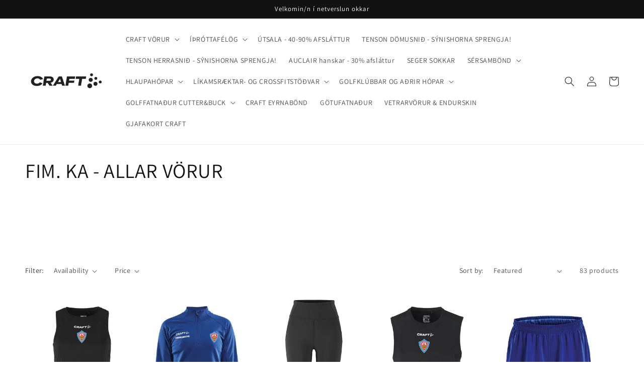

--- FILE ---
content_type: text/html; charset=utf-8
request_url: https://craftverslun.is/collections/fim-ka-allar-vorur
body_size: 48463
content:
<!doctype html>
<html class="no-js" lang="en">
  <head>
    <script type="application/vnd.locksmith+json" data-locksmith>{"version":"v254","locked":false,"initialized":true,"scope":"collection","access_granted":true,"access_denied":false,"requires_customer":false,"manual_lock":false,"remote_lock":false,"has_timeout":false,"remote_rendered":null,"hide_resource":false,"hide_links_to_resource":false,"transparent":true,"locks":{"all":[],"opened":[]},"keys":[],"keys_signature":"c3b07e6bdfdbc42cd6eb5573affe9a19924df2e93d2f27082e37f50af292028b","state":{"template":"collection","theme":134583124192,"product":null,"collection":"fim-ka-allar-vorur","page":null,"blog":null,"article":null,"app":null},"now":1768881524,"path":"\/collections\/fim-ka-allar-vorur","locale_root_url":"\/","canonical_url":"https:\/\/craftverslun.is\/collections\/fim-ka-allar-vorur","customer_id":null,"customer_id_signature":"c3b07e6bdfdbc42cd6eb5573affe9a19924df2e93d2f27082e37f50af292028b","cart":null}</script><script data-locksmith>!function(){undefined;!function(){var s=window.Locksmith={},e=document.querySelector('script[type="application/vnd.locksmith+json"]'),n=e&&e.innerHTML;if(s.state={},s.util={},s.loading=!1,n)try{s.state=JSON.parse(n)}catch(d){}if(document.addEventListener&&document.querySelector){var o,i,a,t=[76,79,67,75,83,77,73,84,72,49,49],c=function(){i=t.slice(0)},l="style",r=function(e){e&&27!==e.keyCode&&"click"!==e.type||(document.removeEventListener("keydown",r),document.removeEventListener("click",r),o&&document.body.removeChild(o),o=null)};c(),document.addEventListener("keyup",function(e){if(e.keyCode===i[0]){if(clearTimeout(a),i.shift(),0<i.length)return void(a=setTimeout(c,1e3));c(),r(),(o=document.createElement("div"))[l].width="50%",o[l].maxWidth="1000px",o[l].height="85%",o[l].border="1px rgba(0, 0, 0, 0.2) solid",o[l].background="rgba(255, 255, 255, 0.99)",o[l].borderRadius="4px",o[l].position="fixed",o[l].top="50%",o[l].left="50%",o[l].transform="translateY(-50%) translateX(-50%)",o[l].boxShadow="0 2px 5px rgba(0, 0, 0, 0.3), 0 0 100vh 100vw rgba(0, 0, 0, 0.5)",o[l].zIndex="2147483645";var t=document.createElement("textarea");t.value=JSON.stringify(JSON.parse(n),null,2),t[l].border="none",t[l].display="block",t[l].boxSizing="border-box",t[l].width="100%",t[l].height="100%",t[l].background="transparent",t[l].padding="22px",t[l].fontFamily="monospace",t[l].fontSize="14px",t[l].color="#333",t[l].resize="none",t[l].outline="none",t.readOnly=!0,o.appendChild(t),document.body.appendChild(o),t.addEventListener("click",function(e){e.stopImmediatePropagation()}),t.select(),document.addEventListener("keydown",r),document.addEventListener("click",r)}})}s.isEmbedded=-1!==window.location.search.indexOf("_ab=0&_fd=0&_sc=1"),s.path=s.state.path||window.location.pathname,s.basePath=s.state.locale_root_url.concat("/apps/locksmith").replace(/^\/\//,"/"),s.reloading=!1,s.util.console=window.console||{log:function(){},error:function(){}},s.util.makeUrl=function(e,t){var n,o=s.basePath+e,i=[],a=s.cache();for(n in a)i.push(n+"="+encodeURIComponent(a[n]));for(n in t)i.push(n+"="+encodeURIComponent(t[n]));return s.state.customer_id&&(i.push("customer_id="+encodeURIComponent(s.state.customer_id)),i.push("customer_id_signature="+encodeURIComponent(s.state.customer_id_signature))),o+=(-1===o.indexOf("?")?"?":"&")+i.join("&")},s._initializeCallbacks=[],s.on=function(e,t){if("initialize"!==e)throw'Locksmith.on() currently only supports the "initialize" event';s._initializeCallbacks.push(t)},s.initializeSession=function(e){if(!s.isEmbedded){var t=!1,n=!0,o=!0;(e=e||{}).silent&&(o=n=!(t=!0)),s.ping({silent:t,spinner:n,reload:o,callback:function(){s._initializeCallbacks.forEach(function(e){e()})}})}},s.cache=function(e){var t={};try{var n=function i(e){return(document.cookie.match("(^|; )"+e+"=([^;]*)")||0)[2]};t=JSON.parse(decodeURIComponent(n("locksmith-params")||"{}"))}catch(d){}if(e){for(var o in e)t[o]=e[o];document.cookie="locksmith-params=; expires=Thu, 01 Jan 1970 00:00:00 GMT; path=/",document.cookie="locksmith-params="+encodeURIComponent(JSON.stringify(t))+"; path=/"}return t},s.cache.cart=s.state.cart,s.cache.cartLastSaved=null,s.params=s.cache(),s.util.reload=function(){s.reloading=!0;try{window.location.href=window.location.href.replace(/#.*/,"")}catch(d){s.util.console.error("Preferred reload method failed",d),window.location.reload()}},s.cache.saveCart=function(e){if(!s.cache.cart||s.cache.cart===s.cache.cartLastSaved)return e?e():null;var t=s.cache.cartLastSaved;s.cache.cartLastSaved=s.cache.cart,fetch("/cart/update.js",{method:"POST",headers:{"Content-Type":"application/json",Accept:"application/json"},body:JSON.stringify({attributes:{locksmith:s.cache.cart}})}).then(function(e){if(!e.ok)throw new Error("Cart update failed: "+e.status);return e.json()}).then(function(){e&&e()})["catch"](function(e){if(s.cache.cartLastSaved=t,!s.reloading)throw e})},s.util.spinnerHTML='<style>body{background:#FFF}@keyframes spin{from{transform:rotate(0deg)}to{transform:rotate(360deg)}}#loading{display:flex;width:100%;height:50vh;color:#777;align-items:center;justify-content:center}#loading .spinner{display:block;animation:spin 600ms linear infinite;position:relative;width:50px;height:50px}#loading .spinner-ring{stroke:currentColor;stroke-dasharray:100%;stroke-width:2px;stroke-linecap:round;fill:none}</style><div id="loading"><div class="spinner"><svg width="100%" height="100%"><svg preserveAspectRatio="xMinYMin"><circle class="spinner-ring" cx="50%" cy="50%" r="45%"></circle></svg></svg></div></div>',s.util.clobberBody=function(e){document.body.innerHTML=e},s.util.clobberDocument=function(e){e.responseText&&(e=e.responseText),document.documentElement&&document.removeChild(document.documentElement);var t=document.open("text/html","replace");t.writeln(e),t.close(),setTimeout(function(){var e=t.querySelector("[autofocus]");e&&e.focus()},100)},s.util.serializeForm=function(e){if(e&&"FORM"===e.nodeName){var t,n,o={};for(t=e.elements.length-1;0<=t;t-=1)if(""!==e.elements[t].name)switch(e.elements[t].nodeName){case"INPUT":switch(e.elements[t].type){default:case"text":case"hidden":case"password":case"button":case"reset":case"submit":o[e.elements[t].name]=e.elements[t].value;break;case"checkbox":case"radio":e.elements[t].checked&&(o[e.elements[t].name]=e.elements[t].value);break;case"file":}break;case"TEXTAREA":o[e.elements[t].name]=e.elements[t].value;break;case"SELECT":switch(e.elements[t].type){case"select-one":o[e.elements[t].name]=e.elements[t].value;break;case"select-multiple":for(n=e.elements[t].options.length-1;0<=n;n-=1)e.elements[t].options[n].selected&&(o[e.elements[t].name]=e.elements[t].options[n].value)}break;case"BUTTON":switch(e.elements[t].type){case"reset":case"submit":case"button":o[e.elements[t].name]=e.elements[t].value}}return o}},s.util.on=function(e,a,s,t){t=t||document;var c="locksmith-"+e+a,n=function(e){var t=e.target,n=e.target.parentElement,o=t&&t.className&&(t.className.baseVal||t.className)||"",i=n&&n.className&&(n.className.baseVal||n.className)||"";("string"==typeof o&&-1!==o.split(/\s+/).indexOf(a)||"string"==typeof i&&-1!==i.split(/\s+/).indexOf(a))&&!e[c]&&(e[c]=!0,s(e))};t.attachEvent?t.attachEvent(e,n):t.addEventListener(e,n,!1)},s.util.enableActions=function(e){s.util.on("click","locksmith-action",function(e){e.preventDefault();var t=e.target;t.dataset.confirmWith&&!confirm(t.dataset.confirmWith)||(t.disabled=!0,t.innerText=t.dataset.disableWith,s.post("/action",t.dataset.locksmithParams,{spinner:!1,type:"text",success:function(e){(e=JSON.parse(e.responseText)).message&&alert(e.message),s.util.reload()}}))},e)},s.util.inject=function(e,t){var n=["data","locksmith","append"];if(-1!==t.indexOf(n.join("-"))){var o=document.createElement("div");o.innerHTML=t,e.appendChild(o)}else e.innerHTML=t;var i,a,s=e.querySelectorAll("script");for(a=0;a<s.length;++a){i=s[a];var c=document.createElement("script");if(i.type&&(c.type=i.type),i.src)c.src=i.src;else{var l=document.createTextNode(i.innerHTML);c.appendChild(l)}e.appendChild(c)}var r=e.querySelector("[autofocus]");r&&r.focus()},s.post=function(e,t,n){!1!==(n=n||{}).spinner&&s.util.clobberBody(s.util.spinnerHTML);var o={};n.container===document?(o.layout=1,n.success=function(e){s.util.clobberDocument(e)}):n.container&&(o.layout=0,n.success=function(e){var t=document.getElementById(n.container);s.util.inject(t,e),t.id===t.firstChild.id&&t.parentElement.replaceChild(t.firstChild,t)}),n.form_type&&(t.form_type=n.form_type),n.include_layout_classes!==undefined&&(t.include_layout_classes=n.include_layout_classes),n.lock_id!==undefined&&(t.lock_id=n.lock_id),s.loading=!0;var i=s.util.makeUrl(e,o),a="json"===n.type||"text"===n.type;fetch(i,{method:"POST",headers:{"Content-Type":"application/json",Accept:a?"application/json":"text/html"},body:JSON.stringify(t)}).then(function(e){if(!e.ok)throw new Error("Request failed: "+e.status);return e.text()}).then(function(e){var t=n.success||s.util.clobberDocument;t(a?{responseText:e}:e)})["catch"](function(e){if(!s.reloading)if("dashboard.weglot.com"!==window.location.host){if(!n.silent)throw alert("Something went wrong! Please refresh and try again."),e;console.error(e)}else console.error(e)})["finally"](function(){s.loading=!1})},s.postResource=function(e,t){e.path=s.path,e.search=window.location.search,e.state=s.state,e.passcode&&(e.passcode=e.passcode.trim()),e.email&&(e.email=e.email.trim()),e.state.cart=s.cache.cart,e.locksmith_json=s.jsonTag,e.locksmith_json_signature=s.jsonTagSignature,s.post("/resource",e,t)},s.ping=function(e){if(!s.isEmbedded){e=e||{};s.post("/ping",{path:s.path,search:window.location.search,state:s.state},{spinner:!!e.spinner,silent:"undefined"==typeof e.silent||e.silent,type:"text",success:function(e){e&&e.responseText?(e=JSON.parse(e.responseText)).messages&&0<e.messages.length&&s.showMessages(e.messages):console.error("[Locksmith] Invalid result in ping callback:",e)}})}},s.timeoutMonitor=function(){var e=s.cache.cart;s.ping({callback:function(){e!==s.cache.cart||setTimeout(function(){s.timeoutMonitor()},6e4)}})},s.showMessages=function(e){var t=document.createElement("div");t.style.position="fixed",t.style.left=0,t.style.right=0,t.style.bottom="-50px",t.style.opacity=0,t.style.background="#191919",t.style.color="#ddd",t.style.transition="bottom 0.2s, opacity 0.2s",t.style.zIndex=999999,t.innerHTML="        <style>          .locksmith-ab .locksmith-b { display: none; }          .locksmith-ab.toggled .locksmith-b { display: flex; }          .locksmith-ab.toggled .locksmith-a { display: none; }          .locksmith-flex { display: flex; flex-wrap: wrap; justify-content: space-between; align-items: center; padding: 10px 20px; }          .locksmith-message + .locksmith-message { border-top: 1px #555 solid; }          .locksmith-message a { color: inherit; font-weight: bold; }          .locksmith-message a:hover { color: inherit; opacity: 0.8; }          a.locksmith-ab-toggle { font-weight: inherit; text-decoration: underline; }          .locksmith-text { flex-grow: 1; }          .locksmith-cta { flex-grow: 0; text-align: right; }          .locksmith-cta button { transform: scale(0.8); transform-origin: left; }          .locksmith-cta > * { display: block; }          .locksmith-cta > * + * { margin-top: 10px; }          .locksmith-message a.locksmith-close { flex-grow: 0; text-decoration: none; margin-left: 15px; font-size: 30px; font-family: monospace; display: block; padding: 2px 10px; }                    @media screen and (max-width: 600px) {            .locksmith-wide-only { display: none !important; }            .locksmith-flex { padding: 0 15px; }            .locksmith-flex > * { margin-top: 5px; margin-bottom: 5px; }            .locksmith-cta { text-align: left; }          }                    @media screen and (min-width: 601px) {            .locksmith-narrow-only { display: none !important; }          }        </style>      "+e.map(function(e){return'<div class="locksmith-message">'+e+"</div>"}).join(""),document.body.appendChild(t),document.body.style.position="relative",document.body.parentElement.style.paddingBottom=t.offsetHeight+"px",setTimeout(function(){t.style.bottom=0,t.style.opacity=1},50),s.util.on("click","locksmith-ab-toggle",function(e){e.preventDefault();for(var t=e.target.parentElement;-1===t.className.split(" ").indexOf("locksmith-ab");)t=t.parentElement;-1!==t.className.split(" ").indexOf("toggled")?t.className=t.className.replace("toggled",""):t.className=t.className+" toggled"}),s.util.enableActions(t)}}()}();</script>
      <script data-locksmith>Locksmith.cache.cart=null</script>

  <script data-locksmith>Locksmith.jsonTag="{\"version\":\"v254\",\"locked\":false,\"initialized\":true,\"scope\":\"collection\",\"access_granted\":true,\"access_denied\":false,\"requires_customer\":false,\"manual_lock\":false,\"remote_lock\":false,\"has_timeout\":false,\"remote_rendered\":null,\"hide_resource\":false,\"hide_links_to_resource\":false,\"transparent\":true,\"locks\":{\"all\":[],\"opened\":[]},\"keys\":[],\"keys_signature\":\"c3b07e6bdfdbc42cd6eb5573affe9a19924df2e93d2f27082e37f50af292028b\",\"state\":{\"template\":\"collection\",\"theme\":134583124192,\"product\":null,\"collection\":\"fim-ka-allar-vorur\",\"page\":null,\"blog\":null,\"article\":null,\"app\":null},\"now\":1768881524,\"path\":\"\\\/collections\\\/fim-ka-allar-vorur\",\"locale_root_url\":\"\\\/\",\"canonical_url\":\"https:\\\/\\\/craftverslun.is\\\/collections\\\/fim-ka-allar-vorur\",\"customer_id\":null,\"customer_id_signature\":\"c3b07e6bdfdbc42cd6eb5573affe9a19924df2e93d2f27082e37f50af292028b\",\"cart\":null}";Locksmith.jsonTagSignature="58f16a4fc72a76c96a0f17bcf6fe309653ed9c3576a7d95ff42548bdd3a2c9ca"</script>
    <meta charset="utf-8">
    <meta http-equiv="X-UA-Compatible" content="IE=edge">
    <meta name="viewport" content="width=device-width,initial-scale=1">
    <meta name="theme-color" content="">
    <link rel="canonical" href="https://craftverslun.is/collections/fim-ka-allar-vorur">
    <link rel="preconnect" href="https://cdn.shopify.com" crossorigin><link rel="preconnect" href="https://fonts.shopifycdn.com" crossorigin><title>
      FIM. KA - ALLAR VÖRUR
 &ndash; CRAFT</title>

    

    

<meta property="og:site_name" content="CRAFT">
<meta property="og:url" content="https://craftverslun.is/collections/fim-ka-allar-vorur"><meta property="og:title" content="FIM. KA - ALLAR VÖRUR">
<meta property="og:type" content="website">
<meta property="og:description" content="Craft er alþjóðlegt íþróttavörumerki sem hóf starfsemi 1977 og framleiðir hágæða fatnað fyrir flestar íþróttir sem hafa notið mikilla vinsælda um langt skeið.  Á síðustu árum hefur Craft haslað sér völl á liðamarkaðnum með frábærum árangri þar sem má telja fjölda landsliða og félagsliða sem hafa kosið að leika í CRAFT.">
<meta property="og:image" content="http://craftverslun.is/cdn/shop/files/craft_logo.png?height=628&pad_color=fff&v=1659457859&width=1200">
<meta property="og:image:secure_url" content="https://craftverslun.is/cdn/shop/files/craft_logo.png?height=628&pad_color=fff&v=1659457859&width=1200">
<meta property="og:image:width" content="1200">
  <meta property="og:image:height" content="628"><meta name="twitter:card" content="summary_large_image"><meta name="twitter:title" content="FIM. KA - ALLAR VÖRUR">
<meta name="twitter:description" content="Craft er alþjóðlegt íþróttavörumerki sem hóf starfsemi 1977 og framleiðir hágæða fatnað fyrir flestar íþróttir sem hafa notið mikilla vinsælda um langt skeið.  Á síðustu árum hefur Craft haslað sér völl á liðamarkaðnum með frábærum árangri þar sem má telja fjölda landsliða og félagsliða sem hafa kosið að leika í CRAFT.">


    <script src="//craftverslun.is/cdn/shop/t/1/assets/global.js?v=24850326154503943211659435944" defer="defer"></script>
    <script>window.performance && window.performance.mark && window.performance.mark('shopify.content_for_header.start');</script><meta id="shopify-digital-wallet" name="shopify-digital-wallet" content="/65686700256/digital_wallets/dialog">
<link rel="alternate" type="application/atom+xml" title="Feed" href="/collections/fim-ka-allar-vorur.atom" />
<link rel="next" href="/collections/fim-ka-allar-vorur?page=2">
<link rel="alternate" type="application/json+oembed" href="https://craftverslun.is/collections/fim-ka-allar-vorur.oembed">
<script async="async" src="/checkouts/internal/preloads.js?locale=en-IS"></script>
<script id="shopify-features" type="application/json">{"accessToken":"2b68affd260fc02e7adc2428d813b835","betas":["rich-media-storefront-analytics"],"domain":"craftverslun.is","predictiveSearch":true,"shopId":65686700256,"locale":"en"}</script>
<script>var Shopify = Shopify || {};
Shopify.shop = "0e306f.myshopify.com";
Shopify.locale = "en";
Shopify.currency = {"active":"ISK","rate":"1.0"};
Shopify.country = "IS";
Shopify.theme = {"name":"Dawn","id":134583124192,"schema_name":"Dawn","schema_version":"6.0.2","theme_store_id":887,"role":"main"};
Shopify.theme.handle = "null";
Shopify.theme.style = {"id":null,"handle":null};
Shopify.cdnHost = "craftverslun.is/cdn";
Shopify.routes = Shopify.routes || {};
Shopify.routes.root = "/";</script>
<script type="module">!function(o){(o.Shopify=o.Shopify||{}).modules=!0}(window);</script>
<script>!function(o){function n(){var o=[];function n(){o.push(Array.prototype.slice.apply(arguments))}return n.q=o,n}var t=o.Shopify=o.Shopify||{};t.loadFeatures=n(),t.autoloadFeatures=n()}(window);</script>
<script id="shop-js-analytics" type="application/json">{"pageType":"collection"}</script>
<script defer="defer" async type="module" src="//craftverslun.is/cdn/shopifycloud/shop-js/modules/v2/client.init-shop-cart-sync_BApSsMSl.en.esm.js"></script>
<script defer="defer" async type="module" src="//craftverslun.is/cdn/shopifycloud/shop-js/modules/v2/chunk.common_CBoos6YZ.esm.js"></script>
<script type="module">
  await import("//craftverslun.is/cdn/shopifycloud/shop-js/modules/v2/client.init-shop-cart-sync_BApSsMSl.en.esm.js");
await import("//craftverslun.is/cdn/shopifycloud/shop-js/modules/v2/chunk.common_CBoos6YZ.esm.js");

  window.Shopify.SignInWithShop?.initShopCartSync?.({"fedCMEnabled":true,"windoidEnabled":true});

</script>
<script>(function() {
  var isLoaded = false;
  function asyncLoad() {
    if (isLoaded) return;
    isLoaded = true;
    var urls = ["\/\/d1liekpayvooaz.cloudfront.net\/apps\/customizery\/customizery.js?shop=0e306f.myshopify.com","https:\/\/cdn.nfcube.com\/instafeed-c3df85d15bb3ee523d16065423fbca50.js?shop=0e306f.myshopify.com"];
    for (var i = 0; i < urls.length; i++) {
      var s = document.createElement('script');
      s.type = 'text/javascript';
      s.async = true;
      s.src = urls[i];
      var x = document.getElementsByTagName('script')[0];
      x.parentNode.insertBefore(s, x);
    }
  };
  if(window.attachEvent) {
    window.attachEvent('onload', asyncLoad);
  } else {
    window.addEventListener('load', asyncLoad, false);
  }
})();</script>
<script id="__st">var __st={"a":65686700256,"offset":0,"reqid":"de21af74-1713-44c2-b202-7f68ad6e8d61-1768881523","pageurl":"craftverslun.is\/collections\/fim-ka-allar-vorur","u":"092563b2b2ea","p":"collection","rtyp":"collection","rid":428912214240};</script>
<script>window.ShopifyPaypalV4VisibilityTracking = true;</script>
<script id="captcha-bootstrap">!function(){'use strict';const t='contact',e='account',n='new_comment',o=[[t,t],['blogs',n],['comments',n],[t,'customer']],c=[[e,'customer_login'],[e,'guest_login'],[e,'recover_customer_password'],[e,'create_customer']],r=t=>t.map((([t,e])=>`form[action*='/${t}']:not([data-nocaptcha='true']) input[name='form_type'][value='${e}']`)).join(','),a=t=>()=>t?[...document.querySelectorAll(t)].map((t=>t.form)):[];function s(){const t=[...o],e=r(t);return a(e)}const i='password',u='form_key',d=['recaptcha-v3-token','g-recaptcha-response','h-captcha-response',i],f=()=>{try{return window.sessionStorage}catch{return}},m='__shopify_v',_=t=>t.elements[u];function p(t,e,n=!1){try{const o=window.sessionStorage,c=JSON.parse(o.getItem(e)),{data:r}=function(t){const{data:e,action:n}=t;return t[m]||n?{data:e,action:n}:{data:t,action:n}}(c);for(const[e,n]of Object.entries(r))t.elements[e]&&(t.elements[e].value=n);n&&o.removeItem(e)}catch(o){console.error('form repopulation failed',{error:o})}}const l='form_type',E='cptcha';function T(t){t.dataset[E]=!0}const w=window,h=w.document,L='Shopify',v='ce_forms',y='captcha';let A=!1;((t,e)=>{const n=(g='f06e6c50-85a8-45c8-87d0-21a2b65856fe',I='https://cdn.shopify.com/shopifycloud/storefront-forms-hcaptcha/ce_storefront_forms_captcha_hcaptcha.v1.5.2.iife.js',D={infoText:'Protected by hCaptcha',privacyText:'Privacy',termsText:'Terms'},(t,e,n)=>{const o=w[L][v],c=o.bindForm;if(c)return c(t,g,e,D).then(n);var r;o.q.push([[t,g,e,D],n]),r=I,A||(h.body.append(Object.assign(h.createElement('script'),{id:'captcha-provider',async:!0,src:r})),A=!0)});var g,I,D;w[L]=w[L]||{},w[L][v]=w[L][v]||{},w[L][v].q=[],w[L][y]=w[L][y]||{},w[L][y].protect=function(t,e){n(t,void 0,e),T(t)},Object.freeze(w[L][y]),function(t,e,n,w,h,L){const[v,y,A,g]=function(t,e,n){const i=e?o:[],u=t?c:[],d=[...i,...u],f=r(d),m=r(i),_=r(d.filter((([t,e])=>n.includes(e))));return[a(f),a(m),a(_),s()]}(w,h,L),I=t=>{const e=t.target;return e instanceof HTMLFormElement?e:e&&e.form},D=t=>v().includes(t);t.addEventListener('submit',(t=>{const e=I(t);if(!e)return;const n=D(e)&&!e.dataset.hcaptchaBound&&!e.dataset.recaptchaBound,o=_(e),c=g().includes(e)&&(!o||!o.value);(n||c)&&t.preventDefault(),c&&!n&&(function(t){try{if(!f())return;!function(t){const e=f();if(!e)return;const n=_(t);if(!n)return;const o=n.value;o&&e.removeItem(o)}(t);const e=Array.from(Array(32),(()=>Math.random().toString(36)[2])).join('');!function(t,e){_(t)||t.append(Object.assign(document.createElement('input'),{type:'hidden',name:u})),t.elements[u].value=e}(t,e),function(t,e){const n=f();if(!n)return;const o=[...t.querySelectorAll(`input[type='${i}']`)].map((({name:t})=>t)),c=[...d,...o],r={};for(const[a,s]of new FormData(t).entries())c.includes(a)||(r[a]=s);n.setItem(e,JSON.stringify({[m]:1,action:t.action,data:r}))}(t,e)}catch(e){console.error('failed to persist form',e)}}(e),e.submit())}));const S=(t,e)=>{t&&!t.dataset[E]&&(n(t,e.some((e=>e===t))),T(t))};for(const o of['focusin','change'])t.addEventListener(o,(t=>{const e=I(t);D(e)&&S(e,y())}));const B=e.get('form_key'),M=e.get(l),P=B&&M;t.addEventListener('DOMContentLoaded',(()=>{const t=y();if(P)for(const e of t)e.elements[l].value===M&&p(e,B);[...new Set([...A(),...v().filter((t=>'true'===t.dataset.shopifyCaptcha))])].forEach((e=>S(e,t)))}))}(h,new URLSearchParams(w.location.search),n,t,e,['guest_login'])})(!1,!0)}();</script>
<script integrity="sha256-4kQ18oKyAcykRKYeNunJcIwy7WH5gtpwJnB7kiuLZ1E=" data-source-attribution="shopify.loadfeatures" defer="defer" src="//craftverslun.is/cdn/shopifycloud/storefront/assets/storefront/load_feature-a0a9edcb.js" crossorigin="anonymous"></script>
<script data-source-attribution="shopify.dynamic_checkout.dynamic.init">var Shopify=Shopify||{};Shopify.PaymentButton=Shopify.PaymentButton||{isStorefrontPortableWallets:!0,init:function(){window.Shopify.PaymentButton.init=function(){};var t=document.createElement("script");t.src="https://craftverslun.is/cdn/shopifycloud/portable-wallets/latest/portable-wallets.en.js",t.type="module",document.head.appendChild(t)}};
</script>
<script data-source-attribution="shopify.dynamic_checkout.buyer_consent">
  function portableWalletsHideBuyerConsent(e){var t=document.getElementById("shopify-buyer-consent"),n=document.getElementById("shopify-subscription-policy-button");t&&n&&(t.classList.add("hidden"),t.setAttribute("aria-hidden","true"),n.removeEventListener("click",e))}function portableWalletsShowBuyerConsent(e){var t=document.getElementById("shopify-buyer-consent"),n=document.getElementById("shopify-subscription-policy-button");t&&n&&(t.classList.remove("hidden"),t.removeAttribute("aria-hidden"),n.addEventListener("click",e))}window.Shopify?.PaymentButton&&(window.Shopify.PaymentButton.hideBuyerConsent=portableWalletsHideBuyerConsent,window.Shopify.PaymentButton.showBuyerConsent=portableWalletsShowBuyerConsent);
</script>
<script data-source-attribution="shopify.dynamic_checkout.cart.bootstrap">document.addEventListener("DOMContentLoaded",(function(){function t(){return document.querySelector("shopify-accelerated-checkout-cart, shopify-accelerated-checkout")}if(t())Shopify.PaymentButton.init();else{new MutationObserver((function(e,n){t()&&(Shopify.PaymentButton.init(),n.disconnect())})).observe(document.body,{childList:!0,subtree:!0})}}));
</script>
<script id="sections-script" data-sections="header,footer" defer="defer" src="//craftverslun.is/cdn/shop/t/1/compiled_assets/scripts.js?v=4503"></script>
<script>window.performance && window.performance.mark && window.performance.mark('shopify.content_for_header.end');</script>


    <style data-shopify>
      @font-face {
  font-family: Assistant;
  font-weight: 400;
  font-style: normal;
  font-display: swap;
  src: url("//craftverslun.is/cdn/fonts/assistant/assistant_n4.9120912a469cad1cc292572851508ca49d12e768.woff2") format("woff2"),
       url("//craftverslun.is/cdn/fonts/assistant/assistant_n4.6e9875ce64e0fefcd3f4446b7ec9036b3ddd2985.woff") format("woff");
}

      @font-face {
  font-family: Assistant;
  font-weight: 700;
  font-style: normal;
  font-display: swap;
  src: url("//craftverslun.is/cdn/fonts/assistant/assistant_n7.bf44452348ec8b8efa3aa3068825305886b1c83c.woff2") format("woff2"),
       url("//craftverslun.is/cdn/fonts/assistant/assistant_n7.0c887fee83f6b3bda822f1150b912c72da0f7b64.woff") format("woff");
}

      
      
      @font-face {
  font-family: Assistant;
  font-weight: 400;
  font-style: normal;
  font-display: swap;
  src: url("//craftverslun.is/cdn/fonts/assistant/assistant_n4.9120912a469cad1cc292572851508ca49d12e768.woff2") format("woff2"),
       url("//craftverslun.is/cdn/fonts/assistant/assistant_n4.6e9875ce64e0fefcd3f4446b7ec9036b3ddd2985.woff") format("woff");
}


      :root {
        --font-body-family: Assistant, sans-serif;
        --font-body-style: normal;
        --font-body-weight: 400;
        --font-body-weight-bold: 700;

        --font-heading-family: Assistant, sans-serif;
        --font-heading-style: normal;
        --font-heading-weight: 400;

        --font-body-scale: 1.0;
        --font-heading-scale: 1.0;

        --color-base-text: 18, 18, 18;
        --color-shadow: 18, 18, 18;
        --color-base-background-1: 255, 255, 255;
        --color-base-background-2: 243, 243, 243;
        --color-base-solid-button-labels: 255, 255, 255;
        --color-base-outline-button-labels: 18, 18, 18;
        --color-base-accent-1: 18, 18, 18;
        --color-base-accent-2: 51, 79, 180;
        --payment-terms-background-color: #ffffff;

        --gradient-base-background-1: #ffffff;
        --gradient-base-background-2: #f3f3f3;
        --gradient-base-accent-1: #121212;
        --gradient-base-accent-2: #334fb4;

        --media-padding: px;
        --media-border-opacity: 0.05;
        --media-border-width: 1px;
        --media-radius: 0px;
        --media-shadow-opacity: 0.0;
        --media-shadow-horizontal-offset: 0px;
        --media-shadow-vertical-offset: 4px;
        --media-shadow-blur-radius: 5px;
        --media-shadow-visible: 0;

        --page-width: 140rem;
        --page-width-margin: 0rem;

        --card-image-padding: 0.0rem;
        --card-corner-radius: 0.0rem;
        --card-text-alignment: left;
        --card-border-width: 0.0rem;
        --card-border-opacity: 0.1;
        --card-shadow-opacity: 0.0;
        --card-shadow-visible: 0;
        --card-shadow-horizontal-offset: 0.0rem;
        --card-shadow-vertical-offset: 0.4rem;
        --card-shadow-blur-radius: 0.5rem;

        --badge-corner-radius: 4.0rem;

        --popup-border-width: 1px;
        --popup-border-opacity: 0.1;
        --popup-corner-radius: 0px;
        --popup-shadow-opacity: 0.0;
        --popup-shadow-horizontal-offset: 0px;
        --popup-shadow-vertical-offset: 4px;
        --popup-shadow-blur-radius: 5px;

        --drawer-border-width: 1px;
        --drawer-border-opacity: 0.1;
        --drawer-shadow-opacity: 0.0;
        --drawer-shadow-horizontal-offset: 0px;
        --drawer-shadow-vertical-offset: 4px;
        --drawer-shadow-blur-radius: 5px;

        --spacing-sections-desktop: 0px;
        --spacing-sections-mobile: 0px;

        --grid-desktop-vertical-spacing: 8px;
        --grid-desktop-horizontal-spacing: 8px;
        --grid-mobile-vertical-spacing: 4px;
        --grid-mobile-horizontal-spacing: 4px;

        --text-boxes-border-opacity: 0.1;
        --text-boxes-border-width: 0px;
        --text-boxes-radius: 0px;
        --text-boxes-shadow-opacity: 0.0;
        --text-boxes-shadow-visible: 0;
        --text-boxes-shadow-horizontal-offset: 0px;
        --text-boxes-shadow-vertical-offset: 4px;
        --text-boxes-shadow-blur-radius: 5px;

        --buttons-radius: 0px;
        --buttons-radius-outset: 0px;
        --buttons-border-width: 1px;
        --buttons-border-opacity: 1.0;
        --buttons-shadow-opacity: 0.0;
        --buttons-shadow-visible: 0;
        --buttons-shadow-horizontal-offset: 0px;
        --buttons-shadow-vertical-offset: 4px;
        --buttons-shadow-blur-radius: 5px;
        --buttons-border-offset: 0px;

        --inputs-radius: 0px;
        --inputs-border-width: 1px;
        --inputs-border-opacity: 0.55;
        --inputs-shadow-opacity: 0.0;
        --inputs-shadow-horizontal-offset: 0px;
        --inputs-margin-offset: 0px;
        --inputs-shadow-vertical-offset: 4px;
        --inputs-shadow-blur-radius: 5px;
        --inputs-radius-outset: 0px;

        --variant-pills-radius: 40px;
        --variant-pills-border-width: 1px;
        --variant-pills-border-opacity: 0.55;
        --variant-pills-shadow-opacity: 0.0;
        --variant-pills-shadow-horizontal-offset: 0px;
        --variant-pills-shadow-vertical-offset: 4px;
        --variant-pills-shadow-blur-radius: 5px;
      }

      *,
      *::before,
      *::after {
        box-sizing: inherit;
      }

      html {
        box-sizing: border-box;
        font-size: calc(var(--font-body-scale) * 62.5%);
        height: 100%;
      }

      body {
        display: grid;
        grid-template-rows: auto auto 1fr auto;
        grid-template-columns: 100%;
        min-height: 100%;
        margin: 0;
        font-size: 1.5rem;
        letter-spacing: 0.06rem;
        line-height: calc(1 + 0.8 / var(--font-body-scale));
        font-family: var(--font-body-family);
        font-style: var(--font-body-style);
        font-weight: var(--font-body-weight);
      }

      @media screen and (min-width: 750px) {
        body {
          font-size: 1.6rem;
        }
      }
    </style>

    <link href="//craftverslun.is/cdn/shop/t/1/assets/base.css?v=19666067365360246481659435962" rel="stylesheet" type="text/css" media="all" />
<link rel="preload" as="font" href="//craftverslun.is/cdn/fonts/assistant/assistant_n4.9120912a469cad1cc292572851508ca49d12e768.woff2" type="font/woff2" crossorigin><link rel="preload" as="font" href="//craftverslun.is/cdn/fonts/assistant/assistant_n4.9120912a469cad1cc292572851508ca49d12e768.woff2" type="font/woff2" crossorigin><link rel="stylesheet" href="//craftverslun.is/cdn/shop/t/1/assets/component-predictive-search.css?v=165644661289088488651659435939" media="print" onload="this.media='all'"><script>document.documentElement.className = document.documentElement.className.replace('no-js', 'js');
    if (Shopify.designMode) {
      document.documentElement.classList.add('shopify-design-mode');
    }
    </script>
   <!-- roartheme: Terms and Conditions Checkbox app -->
<link href="https://monorail-edge.shopifysvc.com" rel="dns-prefetch">
<script>(function(){if ("sendBeacon" in navigator && "performance" in window) {try {var session_token_from_headers = performance.getEntriesByType('navigation')[0].serverTiming.find(x => x.name == '_s').description;} catch {var session_token_from_headers = undefined;}var session_cookie_matches = document.cookie.match(/_shopify_s=([^;]*)/);var session_token_from_cookie = session_cookie_matches && session_cookie_matches.length === 2 ? session_cookie_matches[1] : "";var session_token = session_token_from_headers || session_token_from_cookie || "";function handle_abandonment_event(e) {var entries = performance.getEntries().filter(function(entry) {return /monorail-edge.shopifysvc.com/.test(entry.name);});if (!window.abandonment_tracked && entries.length === 0) {window.abandonment_tracked = true;var currentMs = Date.now();var navigation_start = performance.timing.navigationStart;var payload = {shop_id: 65686700256,url: window.location.href,navigation_start,duration: currentMs - navigation_start,session_token,page_type: "collection"};window.navigator.sendBeacon("https://monorail-edge.shopifysvc.com/v1/produce", JSON.stringify({schema_id: "online_store_buyer_site_abandonment/1.1",payload: payload,metadata: {event_created_at_ms: currentMs,event_sent_at_ms: currentMs}}));}}window.addEventListener('pagehide', handle_abandonment_event);}}());</script>
<script id="web-pixels-manager-setup">(function e(e,d,r,n,o){if(void 0===o&&(o={}),!Boolean(null===(a=null===(i=window.Shopify)||void 0===i?void 0:i.analytics)||void 0===a?void 0:a.replayQueue)){var i,a;window.Shopify=window.Shopify||{};var t=window.Shopify;t.analytics=t.analytics||{};var s=t.analytics;s.replayQueue=[],s.publish=function(e,d,r){return s.replayQueue.push([e,d,r]),!0};try{self.performance.mark("wpm:start")}catch(e){}var l=function(){var e={modern:/Edge?\/(1{2}[4-9]|1[2-9]\d|[2-9]\d{2}|\d{4,})\.\d+(\.\d+|)|Firefox\/(1{2}[4-9]|1[2-9]\d|[2-9]\d{2}|\d{4,})\.\d+(\.\d+|)|Chrom(ium|e)\/(9{2}|\d{3,})\.\d+(\.\d+|)|(Maci|X1{2}).+ Version\/(15\.\d+|(1[6-9]|[2-9]\d|\d{3,})\.\d+)([,.]\d+|)( \(\w+\)|)( Mobile\/\w+|) Safari\/|Chrome.+OPR\/(9{2}|\d{3,})\.\d+\.\d+|(CPU[ +]OS|iPhone[ +]OS|CPU[ +]iPhone|CPU IPhone OS|CPU iPad OS)[ +]+(15[._]\d+|(1[6-9]|[2-9]\d|\d{3,})[._]\d+)([._]\d+|)|Android:?[ /-](13[3-9]|1[4-9]\d|[2-9]\d{2}|\d{4,})(\.\d+|)(\.\d+|)|Android.+Firefox\/(13[5-9]|1[4-9]\d|[2-9]\d{2}|\d{4,})\.\d+(\.\d+|)|Android.+Chrom(ium|e)\/(13[3-9]|1[4-9]\d|[2-9]\d{2}|\d{4,})\.\d+(\.\d+|)|SamsungBrowser\/([2-9]\d|\d{3,})\.\d+/,legacy:/Edge?\/(1[6-9]|[2-9]\d|\d{3,})\.\d+(\.\d+|)|Firefox\/(5[4-9]|[6-9]\d|\d{3,})\.\d+(\.\d+|)|Chrom(ium|e)\/(5[1-9]|[6-9]\d|\d{3,})\.\d+(\.\d+|)([\d.]+$|.*Safari\/(?![\d.]+ Edge\/[\d.]+$))|(Maci|X1{2}).+ Version\/(10\.\d+|(1[1-9]|[2-9]\d|\d{3,})\.\d+)([,.]\d+|)( \(\w+\)|)( Mobile\/\w+|) Safari\/|Chrome.+OPR\/(3[89]|[4-9]\d|\d{3,})\.\d+\.\d+|(CPU[ +]OS|iPhone[ +]OS|CPU[ +]iPhone|CPU IPhone OS|CPU iPad OS)[ +]+(10[._]\d+|(1[1-9]|[2-9]\d|\d{3,})[._]\d+)([._]\d+|)|Android:?[ /-](13[3-9]|1[4-9]\d|[2-9]\d{2}|\d{4,})(\.\d+|)(\.\d+|)|Mobile Safari.+OPR\/([89]\d|\d{3,})\.\d+\.\d+|Android.+Firefox\/(13[5-9]|1[4-9]\d|[2-9]\d{2}|\d{4,})\.\d+(\.\d+|)|Android.+Chrom(ium|e)\/(13[3-9]|1[4-9]\d|[2-9]\d{2}|\d{4,})\.\d+(\.\d+|)|Android.+(UC? ?Browser|UCWEB|U3)[ /]?(15\.([5-9]|\d{2,})|(1[6-9]|[2-9]\d|\d{3,})\.\d+)\.\d+|SamsungBrowser\/(5\.\d+|([6-9]|\d{2,})\.\d+)|Android.+MQ{2}Browser\/(14(\.(9|\d{2,})|)|(1[5-9]|[2-9]\d|\d{3,})(\.\d+|))(\.\d+|)|K[Aa][Ii]OS\/(3\.\d+|([4-9]|\d{2,})\.\d+)(\.\d+|)/},d=e.modern,r=e.legacy,n=navigator.userAgent;return n.match(d)?"modern":n.match(r)?"legacy":"unknown"}(),u="modern"===l?"modern":"legacy",c=(null!=n?n:{modern:"",legacy:""})[u],f=function(e){return[e.baseUrl,"/wpm","/b",e.hashVersion,"modern"===e.buildTarget?"m":"l",".js"].join("")}({baseUrl:d,hashVersion:r,buildTarget:u}),m=function(e){var d=e.version,r=e.bundleTarget,n=e.surface,o=e.pageUrl,i=e.monorailEndpoint;return{emit:function(e){var a=e.status,t=e.errorMsg,s=(new Date).getTime(),l=JSON.stringify({metadata:{event_sent_at_ms:s},events:[{schema_id:"web_pixels_manager_load/3.1",payload:{version:d,bundle_target:r,page_url:o,status:a,surface:n,error_msg:t},metadata:{event_created_at_ms:s}}]});if(!i)return console&&console.warn&&console.warn("[Web Pixels Manager] No Monorail endpoint provided, skipping logging."),!1;try{return self.navigator.sendBeacon.bind(self.navigator)(i,l)}catch(e){}var u=new XMLHttpRequest;try{return u.open("POST",i,!0),u.setRequestHeader("Content-Type","text/plain"),u.send(l),!0}catch(e){return console&&console.warn&&console.warn("[Web Pixels Manager] Got an unhandled error while logging to Monorail."),!1}}}}({version:r,bundleTarget:l,surface:e.surface,pageUrl:self.location.href,monorailEndpoint:e.monorailEndpoint});try{o.browserTarget=l,function(e){var d=e.src,r=e.async,n=void 0===r||r,o=e.onload,i=e.onerror,a=e.sri,t=e.scriptDataAttributes,s=void 0===t?{}:t,l=document.createElement("script"),u=document.querySelector("head"),c=document.querySelector("body");if(l.async=n,l.src=d,a&&(l.integrity=a,l.crossOrigin="anonymous"),s)for(var f in s)if(Object.prototype.hasOwnProperty.call(s,f))try{l.dataset[f]=s[f]}catch(e){}if(o&&l.addEventListener("load",o),i&&l.addEventListener("error",i),u)u.appendChild(l);else{if(!c)throw new Error("Did not find a head or body element to append the script");c.appendChild(l)}}({src:f,async:!0,onload:function(){if(!function(){var e,d;return Boolean(null===(d=null===(e=window.Shopify)||void 0===e?void 0:e.analytics)||void 0===d?void 0:d.initialized)}()){var d=window.webPixelsManager.init(e)||void 0;if(d){var r=window.Shopify.analytics;r.replayQueue.forEach((function(e){var r=e[0],n=e[1],o=e[2];d.publishCustomEvent(r,n,o)})),r.replayQueue=[],r.publish=d.publishCustomEvent,r.visitor=d.visitor,r.initialized=!0}}},onerror:function(){return m.emit({status:"failed",errorMsg:"".concat(f," has failed to load")})},sri:function(e){var d=/^sha384-[A-Za-z0-9+/=]+$/;return"string"==typeof e&&d.test(e)}(c)?c:"",scriptDataAttributes:o}),m.emit({status:"loading"})}catch(e){m.emit({status:"failed",errorMsg:(null==e?void 0:e.message)||"Unknown error"})}}})({shopId: 65686700256,storefrontBaseUrl: "https://craftverslun.is",extensionsBaseUrl: "https://extensions.shopifycdn.com/cdn/shopifycloud/web-pixels-manager",monorailEndpoint: "https://monorail-edge.shopifysvc.com/unstable/produce_batch",surface: "storefront-renderer",enabledBetaFlags: ["2dca8a86"],webPixelsConfigList: [{"id":"shopify-app-pixel","configuration":"{}","eventPayloadVersion":"v1","runtimeContext":"STRICT","scriptVersion":"0450","apiClientId":"shopify-pixel","type":"APP","privacyPurposes":["ANALYTICS","MARKETING"]},{"id":"shopify-custom-pixel","eventPayloadVersion":"v1","runtimeContext":"LAX","scriptVersion":"0450","apiClientId":"shopify-pixel","type":"CUSTOM","privacyPurposes":["ANALYTICS","MARKETING"]}],isMerchantRequest: false,initData: {"shop":{"name":"CRAFT","paymentSettings":{"currencyCode":"ISK"},"myshopifyDomain":"0e306f.myshopify.com","countryCode":"IS","storefrontUrl":"https:\/\/craftverslun.is"},"customer":null,"cart":null,"checkout":null,"productVariants":[],"purchasingCompany":null},},"https://craftverslun.is/cdn","fcfee988w5aeb613cpc8e4bc33m6693e112",{"modern":"","legacy":""},{"shopId":"65686700256","storefrontBaseUrl":"https:\/\/craftverslun.is","extensionBaseUrl":"https:\/\/extensions.shopifycdn.com\/cdn\/shopifycloud\/web-pixels-manager","surface":"storefront-renderer","enabledBetaFlags":"[\"2dca8a86\"]","isMerchantRequest":"false","hashVersion":"fcfee988w5aeb613cpc8e4bc33m6693e112","publish":"custom","events":"[[\"page_viewed\",{}],[\"collection_viewed\",{\"collection\":{\"id\":\"428912214240\",\"title\":\"FIM. KA - ALLAR VÖRUR\",\"productVariants\":[{\"price\":{\"amount\":4495.0,\"currencyCode\":\"ISK\"},\"product\":{\"title\":\"FIM. KA - Hópfimleikar KVK - Keppnishlýrabolur -  Dömu og barnastærðir\",\"vendor\":\"CRAFT\",\"id\":\"8250945962208\",\"untranslatedTitle\":\"FIM. KA - Hópfimleikar KVK - Keppnishlýrabolur -  Dömu og barnastærðir\",\"url\":\"\/products\/ahaldafimleikar-kvk-keppnisbolur-allar-staerdir\",\"type\":\"\"},\"id\":\"44783497904352\",\"image\":{\"src\":\"\/\/craftverslun.is\/cdn\/shop\/files\/FIMKARUSH2.0SINGLETKVK.jpg?v=1726685667\"},\"sku\":\"1914663-999000\",\"title\":\"122\/128\",\"untranslatedTitle\":\"122\/128\"},{\"price\":{\"amount\":6495.0,\"currencyCode\":\"ISK\"},\"product\":{\"title\":\"FIM. KA - Hópfimleikar KVK - Keppnispeysa -  Dömu og barnastærðir\",\"vendor\":\"CRAFT\",\"id\":\"8251004944608\",\"untranslatedTitle\":\"FIM. KA - Hópfimleikar KVK - Keppnispeysa -  Dömu og barnastærðir\",\"url\":\"\/products\/fim-ka-hopfimleikar-kvk-keppnispeysa-allar-staerdir\",\"type\":\"\"},\"id\":\"44783627796704\",\"image\":{\"src\":\"\/\/craftverslun.is\/cdn\/shop\/files\/EVOLVEHZDBLA_587977d6-cb0c-48a9-9506-2591c8fcd79c.jpg?v=1707856343\"},\"sku\":\"1910153-346000\",\"title\":\"122\/128\",\"untranslatedTitle\":\"122\/128\"},{\"price\":{\"amount\":4995.0,\"currencyCode\":\"ISK\"},\"product\":{\"title\":\"FIM. KA - Hópfimleikar - Keppnisbuxur leggings - allar stærðir\",\"vendor\":\"CRAFT\",\"id\":\"8250958348512\",\"untranslatedTitle\":\"FIM. KA - Hópfimleikar - Keppnisbuxur leggings - allar stærðir\",\"url\":\"\/products\/fim-ka-hopfimleikar-keppnisbuxur-leggings-allar-staerdir\",\"type\":\"\"},\"id\":\"44783522021600\",\"image\":{\"src\":\"\/\/craftverslun.is\/cdn\/shop\/files\/1914670-999000_Rush2TightsW_Front_a5049412-7f23-4e24-a58b-8043a77ce86b.jpg?v=1726686449\"},\"sku\":\"1914671-999000\",\"title\":\"122\/128\",\"untranslatedTitle\":\"122\/128\"},{\"price\":{\"amount\":4495.0,\"currencyCode\":\"ISK\"},\"product\":{\"title\":\"FIM. KA - Hópfimleikar KK - Keppnishlýrabolur -  allar stærðir\",\"vendor\":\"CRAFT\",\"id\":\"8250975125728\",\"untranslatedTitle\":\"FIM. KA - Hópfimleikar KK - Keppnishlýrabolur -  allar stærðir\",\"url\":\"\/products\/fim-ka-hopfimleikar-kk-keppnishlyrabolur-allar-staerdir\",\"type\":\"\"},\"id\":\"44783555641568\",\"image\":{\"src\":\"\/\/craftverslun.is\/cdn\/shop\/files\/FIMKARUSH2.0SINGLETKK.jpg?v=1726686203\"},\"sku\":\"1914663-999000\",\"title\":\"122\/128\",\"untranslatedTitle\":\"122\/128\"},{\"price\":{\"amount\":3995.0,\"currencyCode\":\"ISK\"},\"product\":{\"title\":\"FIM. KA - Hópfimleikar KK - Keppnisstuttbuxur - Bláar - Herra og Barnastærðir\",\"vendor\":\"CRAFT\",\"id\":\"8250967785696\",\"untranslatedTitle\":\"FIM. KA - Hópfimleikar KK - Keppnisstuttbuxur - Bláar - Herra og Barnastærðir\",\"url\":\"\/products\/fim-ka-hopfimleikar-kk-stuttbuxur-blaar-allar-staerdir\",\"type\":\"\"},\"id\":\"44783541059808\",\"image\":{\"src\":\"\/\/craftverslun.is\/cdn\/shop\/files\/SQUADSHORTSALLIRBLAAR_11a721e9-968d-4ce5-8a06-aebea55c8a07.jpg?v=1707855307\"},\"sku\":\"1905586-1346\",\"title\":\"110\/116\",\"untranslatedTitle\":\"110\/116\"},{\"price\":{\"amount\":6495.0,\"currencyCode\":\"ISK\"},\"product\":{\"title\":\"FIM. KA - Hópfimleikar KK - Keppnispeysa -  Herra og barnastærðir\",\"vendor\":\"CRAFT\",\"id\":\"8251002978528\",\"untranslatedTitle\":\"FIM. KA - Hópfimleikar KK - Keppnispeysa -  Herra og barnastærðir\",\"url\":\"\/products\/fim-ka-hopfimleikar-kk-keppnispeysa-allar-staerdir\",\"type\":\"\"},\"id\":\"44783620292832\",\"image\":{\"src\":\"\/\/craftverslun.is\/cdn\/shop\/files\/EVOLVEHZH_9f5e0f4b-7378-4af9-8a5b-b8326c15068e.jpg?v=1707856242\"},\"sku\":\"1910153-430000\",\"title\":\"122\/128\",\"untranslatedTitle\":\"122\/128\"},{\"price\":{\"amount\":5995.0,\"currencyCode\":\"ISK\"},\"product\":{\"title\":\"FIM. KA -  Hópfimleikar KK - Keppnisbuxur - allar stærðir\",\"vendor\":\"CRAFT\",\"id\":\"8250991739104\",\"untranslatedTitle\":\"FIM. KA -  Hópfimleikar KK - Keppnisbuxur - allar stærðir\",\"url\":\"\/products\/fim-ka-hopfimleikar-kk-keppnisbuxur-allar-staerdir\",\"type\":\"\"},\"id\":\"44783589818592\",\"image\":{\"src\":\"\/\/craftverslun.is\/cdn\/shop\/files\/1914759-999000_Evolve2.0PantsM_Front.jpg?v=1726686725\"},\"sku\":\"1914765-999000\",\"title\":\"122\/128\",\"untranslatedTitle\":\"122\/128\"},{\"price\":{\"amount\":6495.0,\"currencyCode\":\"ISK\"},\"product\":{\"title\":\"FIM. KA - Áhaldafimleikar KVK - Keppnispeysa -  Dömu og barnastærðir\",\"vendor\":\"CRAFT\",\"id\":\"8250996883680\",\"untranslatedTitle\":\"FIM. KA - Áhaldafimleikar KVK - Keppnispeysa -  Dömu og barnastærðir\",\"url\":\"\/products\/fim-ka-ahaldafimleikar-kvk-keppnispeysa-allar-staerdir\",\"type\":\"\"},\"id\":\"44783602467040\",\"image\":{\"src\":\"\/\/craftverslun.is\/cdn\/shop\/files\/EVOLVEHZH_20fd12ae-0b4f-4fc5-840f-fb2a586fc1bf.jpg?v=1707856079\"},\"sku\":\"1910153-346000\",\"title\":\"122\/128\",\"untranslatedTitle\":\"122\/128\"},{\"price\":{\"amount\":5495.0,\"currencyCode\":\"ISK\"},\"product\":{\"title\":\"FIM. KA - Áhaldafimleikar - Keppnisbuxur leggings - allar stærðir\",\"vendor\":\"CRAFT\",\"id\":\"8250961035488\",\"untranslatedTitle\":\"FIM. KA - Áhaldafimleikar - Keppnisbuxur leggings - allar stærðir\",\"url\":\"\/products\/fim-ka-ahaldafimleikar-keppnisbuxur-leggings-allar-staerdir\",\"type\":\"\"},\"id\":\"44783527821536\",\"image\":{\"src\":\"\/\/craftverslun.is\/cdn\/shop\/files\/1914670-999000_Rush2TightsW_Front_0066b28b-dd15-4a4d-9d5f-fcb8c444010b.jpg?v=1726687029\"},\"sku\":\"1914671-999000-122\",\"title\":\"122\/128\",\"untranslatedTitle\":\"122\/128\"},{\"price\":{\"amount\":6495.0,\"currencyCode\":\"ISK\"},\"product\":{\"title\":\"FIM. KA - Áhaldafimleikar KK - Keppnispeysa -  Herra og barnastærðir\",\"vendor\":\"CRAFT\",\"id\":\"8250998161632\",\"untranslatedTitle\":\"FIM. KA - Áhaldafimleikar KK - Keppnispeysa -  Herra og barnastærðir\",\"url\":\"\/products\/fim-ka-ahaldafimleikar-kk-keppnispeysa-allar-staerdir\",\"type\":\"\"},\"id\":\"44783610069216\",\"image\":{\"src\":\"\/\/craftverslun.is\/cdn\/shop\/files\/EVOLVEHZH_331b56ce-2648-447a-8b67-5263e96d540e.jpg?v=1707856152\"},\"sku\":\"1910153-346000-122\",\"title\":\"122\/128\",\"untranslatedTitle\":\"122\/128\"},{\"price\":{\"amount\":5495.0,\"currencyCode\":\"ISK\"},\"product\":{\"title\":\"FIM. KA -  Áhaldafimleikar KK - Keppnisbuxur - Herra og barnastærðir\",\"vendor\":\"CRAFT\",\"id\":\"8251012350176\",\"untranslatedTitle\":\"FIM. KA -  Áhaldafimleikar KK - Keppnisbuxur - Herra og barnastærðir\",\"url\":\"\/products\/fim-ka-ahaldafimleikar-kk-keppnisbuxur-allar-staerdir\",\"type\":\"\"},\"id\":\"44783653060832\",\"image\":{\"src\":\"\/\/craftverslun.is\/cdn\/shop\/files\/1905627-9999_92123_Preview_9bbf8999-1bbe-4824-b0c0-e01a75f33cf5.jpg?v=1707856564\"},\"sku\":\"1905641-9999\",\"title\":\"122\/128\",\"untranslatedTitle\":\"122\/128\"},{\"price\":{\"amount\":5495.0,\"currencyCode\":\"ISK\"},\"product\":{\"title\":\"FIM. KA - Crop Hlýrabolur - Svartur - Dömusnið\",\"vendor\":\"CRAFT\",\"id\":\"8762589905120\",\"untranslatedTitle\":\"FIM. KA - Crop Hlýrabolur - Svartur - Dömusnið\",\"url\":\"\/products\/fim-ka-crop-hlyrabolur-svartur-domusnid\",\"type\":\"\"},\"id\":\"46711504830688\",\"image\":{\"src\":\"\/\/craftverslun.is\/cdn\/shop\/files\/1914665-999000_Rush2CropSingletW_closeup5.jpg?v=1724887283\"},\"sku\":\"1914665-999000\",\"title\":\"XS - dömusnið\",\"untranslatedTitle\":\"XS - dömusnið\"},{\"price\":{\"amount\":4995.0,\"currencyCode\":\"ISK\"},\"product\":{\"title\":\"FIM. KA - Rush 2.0 Toppur - Blár - Dömusnið\",\"vendor\":\"CRAFT\",\"id\":\"8762610385120\",\"untranslatedTitle\":\"FIM. KA - Rush 2.0 Toppur - Blár - Dömusnið\",\"url\":\"\/products\/fim-ka-rush-2-0-toppur-blar-domusnid\",\"type\":\"\"},\"id\":\"46711545299168\",\"image\":{\"src\":\"\/\/craftverslun.is\/cdn\/shop\/files\/ka-crop-top-front-BLAR.jpg?v=1733493107\"},\"sku\":\"1914666-390000\",\"title\":\"XS - dömusnið\",\"untranslatedTitle\":\"XS - dömusnið\"},{\"price\":{\"amount\":4995.0,\"currencyCode\":\"ISK\"},\"product\":{\"title\":\"FIM. KA - Rush 2.0 Toppur - Svartur - Dömusnið\",\"vendor\":\"CRAFT\",\"id\":\"8762595115232\",\"untranslatedTitle\":\"FIM. KA - Rush 2.0 Toppur - Svartur - Dömusnið\",\"url\":\"\/products\/fim-ka-rush-2-0-toppur-svartur-domusnid\",\"type\":\"\"},\"id\":\"46711517708512\",\"image\":{\"src\":\"\/\/craftverslun.is\/cdn\/shop\/files\/ka-crop-top-front.jpg?v=1733492569\"},\"sku\":\"1914666-999000\",\"title\":\"XXS - dömusnið\",\"untranslatedTitle\":\"XXS - dömusnið\"},{\"price\":{\"amount\":4495.0,\"currencyCode\":\"ISK\"},\"product\":{\"title\":\"FIM. KA - Hlýrabolur - Blár -  allar stærðir\",\"vendor\":\"CRAFT\",\"id\":\"8246424109280\",\"untranslatedTitle\":\"FIM. KA - Hlýrabolur - Blár -  allar stærðir\",\"url\":\"\/products\/fim-ka-hlyrabolur-blar-allar-staerdir\",\"type\":\"\"},\"id\":\"44757289435360\",\"image\":{\"src\":\"\/\/craftverslun.is\/cdn\/shop\/files\/FIMKARUSH2.0SINGLETblar2.jpg?v=1726687467\"},\"sku\":\"1914663-346000\",\"title\":\"122\/128\",\"untranslatedTitle\":\"122\/128\"},{\"price\":{\"amount\":4495.0,\"currencyCode\":\"ISK\"},\"product\":{\"title\":\"FIM. KA - Hlýrabolur - Svartur -  allar stærðir\",\"vendor\":\"CRAFT\",\"id\":\"8246424502496\",\"untranslatedTitle\":\"FIM. KA - Hlýrabolur - Svartur -  allar stærðir\",\"url\":\"\/products\/fim-ka-hlyrabolur-svartur-allar-staerdir\",\"type\":\"\"},\"id\":\"44757290713312\",\"image\":{\"src\":\"\/\/craftverslun.is\/cdn\/shop\/files\/FIMKARUSH2.0SINGLETKK_e19c4d4b-f93b-48eb-9214-f5d15e229a52.jpg?v=1726687651\"},\"sku\":\"1914663-999000\",\"title\":\"122\/128\",\"untranslatedTitle\":\"122\/128\"},{\"price\":{\"amount\":4495.0,\"currencyCode\":\"ISK\"},\"product\":{\"title\":\"FIM. KA - Stutterma bolur - Blár - allar stærðir\",\"vendor\":\"My Store\",\"id\":\"8246422536416\",\"untranslatedTitle\":\"FIM. KA - Stutterma bolur - Blár - allar stærðir\",\"url\":\"\/products\/fim-ka-stutterma-bolur-blar-allar-staerdir\",\"type\":\"\"},\"id\":\"44757269577952\",\"image\":{\"src\":\"\/\/craftverslun.is\/cdn\/shop\/files\/FIMKARUSH2.0SS.jpg?v=1726688652\"},\"sku\":\"1914657-346000\",\"title\":\"122\/128\",\"untranslatedTitle\":\"122\/128\"},{\"price\":{\"amount\":4495.0,\"currencyCode\":\"ISK\"},\"product\":{\"title\":\"FIM. KA - Stutterma bolur - Svartur - allar stærðir\",\"vendor\":\"My Store\",\"id\":\"8246423355616\",\"untranslatedTitle\":\"FIM. KA - Stutterma bolur - Svartur - allar stærðir\",\"url\":\"\/products\/fim-ka-stutterma-bolur-svartur-allar-staerdir\",\"type\":\"\"},\"id\":\"44757286093024\",\"image\":{\"src\":\"\/\/craftverslun.is\/cdn\/shop\/files\/FIMKARUSH2.0SS2.jpg?v=1726688911\"},\"sku\":\"1914657-999000\",\"title\":\"122\/128\",\"untranslatedTitle\":\"122\/128\"},{\"price\":{\"amount\":5495.0,\"currencyCode\":\"ISK\"},\"product\":{\"title\":\"FIM. KA - Síðerma bolur - Blár -  allar stærðir\",\"vendor\":\"CRAFT\",\"id\":\"8246421684448\",\"untranslatedTitle\":\"FIM. KA - Síðerma bolur - Blár -  allar stærðir\",\"url\":\"\/products\/fim-ka-siderma-bolur-blar-allar-staerdir\",\"type\":\"\"},\"id\":\"44757255061728\",\"image\":{\"src\":\"\/\/craftverslun.is\/cdn\/shop\/files\/FIMKARUSH2.0SS3.jpg?v=1726695808\"},\"sku\":\"1914660-346000\",\"title\":\"122\/128\",\"untranslatedTitle\":\"122\/128\"},{\"price\":{\"amount\":5495.0,\"currencyCode\":\"ISK\"},\"product\":{\"title\":\"FIM. KA - Síðerma bolur - Svartur -  allar stærðir\",\"vendor\":\"CRAFT\",\"id\":\"8246421094624\",\"untranslatedTitle\":\"FIM. KA - Síðerma bolur - Svartur -  allar stærðir\",\"url\":\"\/products\/fim-ka-siderma-bolur-svartur-allar-staerdir\",\"type\":\"\"},\"id\":\"44757245853920\",\"image\":{\"src\":\"\/\/craftverslun.is\/cdn\/shop\/files\/FIMKARUSH2.0SS4.jpg?v=1726696232\"},\"sku\":\"1914660-999000\",\"title\":\"122\/128\",\"untranslatedTitle\":\"122\/128\"},{\"price\":{\"amount\":6495.0,\"currencyCode\":\"ISK\"},\"product\":{\"title\":\"FIM. KA - Hálfrennd peysa - Blá -  allar stærðir\",\"vendor\":\"CRAFT\",\"id\":\"8246431187168\",\"untranslatedTitle\":\"FIM. KA - Hálfrennd peysa - Blá -  allar stærðir\",\"url\":\"\/products\/fim-ka-halfrennd-peysa-bla-allar-staerdir\",\"type\":\"\"},\"id\":\"44757340815584\",\"image\":{\"src\":\"\/\/craftverslun.is\/cdn\/shop\/files\/EVOLVEHZH.jpg?v=1707428609\"},\"sku\":\"1910153-346000\",\"title\":\"122\/128\",\"untranslatedTitle\":\"122\/128\"},{\"price\":{\"amount\":5995.0,\"currencyCode\":\"ISK\"},\"product\":{\"title\":\"FIM. KA -  Hettupeysa - Blá - allar stærðir\",\"vendor\":\"My Store\",\"id\":\"8246418768096\",\"untranslatedTitle\":\"FIM. KA -  Hettupeysa - Blá - allar stærðir\",\"url\":\"\/products\/fim-ka-hettupeysa-bla-allar-staerdir\",\"type\":\"\"},\"id\":\"44757218263264\",\"image\":{\"src\":\"\/\/craftverslun.is\/cdn\/shop\/files\/FIMKANYTT.jpg?v=1737925433\"},\"sku\":\"1915346-346000-122\",\"title\":\"122\/128\",\"untranslatedTitle\":\"122\/128\"},{\"price\":{\"amount\":5995.0,\"currencyCode\":\"ISK\"},\"product\":{\"title\":\"FIM. KA -  Hettupeysa - Svört - allar stærðir\",\"vendor\":\"My Store\",\"id\":\"8246419292384\",\"untranslatedTitle\":\"FIM. KA -  Hettupeysa - Svört - allar stærðir\",\"url\":\"\/products\/fim-ka-hettupeysa-svort-allar-staerdir\",\"type\":\"\"},\"id\":\"44757227340000\",\"image\":{\"src\":\"\/\/craftverslun.is\/cdn\/shop\/files\/FIMKANYTT2.jpg?v=1737925796\"},\"sku\":\"1915346-999000-122\",\"title\":\"122\/128\",\"untranslatedTitle\":\"122\/128\"},{\"price\":{\"amount\":6495.0,\"currencyCode\":\"ISK\"},\"product\":{\"title\":\"FIM. KA - Hettupeysa - Blá - allar stærðir (með stóru merki að framan)\",\"vendor\":\"CRAFT\",\"id\":\"8246414082272\",\"untranslatedTitle\":\"FIM. KA - Hettupeysa - Blá - allar stærðir (með stóru merki að framan)\",\"url\":\"\/products\/fim-ka-hettupeysa-bla-allar-staerdir-med-storu-merki-ad-framan\",\"type\":\"\"},\"id\":\"44757184151776\",\"image\":{\"src\":\"\/\/craftverslun.is\/cdn\/shop\/files\/FIMKA_NYTT3.jpg?v=1737926086\"},\"sku\":\"1915346-346000-122\",\"title\":\"122\/128\",\"untranslatedTitle\":\"122\/128\"},{\"price\":{\"amount\":6495.0,\"currencyCode\":\"ISK\"},\"product\":{\"title\":\"FIM. KA - Hettupeysa - Svört - allar stærðir (með stóru merki að framan)\",\"vendor\":\"CRAFT\",\"id\":\"8246413164768\",\"untranslatedTitle\":\"FIM. KA - Hettupeysa - Svört - allar stærðir (með stóru merki að framan)\",\"url\":\"\/products\/fim-ka-hettupeysa-svort-allar-staerdir-med-storu-merki-ad-framan\",\"type\":\"\"},\"id\":\"44757169930464\",\"image\":{\"src\":\"\/\/craftverslun.is\/cdn\/shop\/files\/FIMKANYTT4.jpg?v=1737926367\"},\"sku\":\"1915346-999000-122\",\"title\":\"122\/128\",\"untranslatedTitle\":\"122\/128\"},{\"price\":{\"amount\":6495.0,\"currencyCode\":\"ISK\"},\"product\":{\"title\":\"FIM. KA - Hálfrennd peysa (hlý) - dömusnið\",\"vendor\":\"CRAFT\",\"id\":\"8246416244960\",\"untranslatedTitle\":\"FIM. KA - Hálfrennd peysa (hlý) - dömusnið\",\"url\":\"\/products\/fim-ka-halfrennd-peysa-hly-domusnid\",\"type\":\"\"},\"id\":\"44757200863456\",\"image\":{\"src\":\"\/\/craftverslun.is\/cdn\/shop\/files\/COREGAINMIDD.jpg?v=1707425801\"},\"sku\":\"1909497-999000\",\"title\":\"XS\",\"untranslatedTitle\":\"XS\"},{\"price\":{\"amount\":6495.0,\"currencyCode\":\"ISK\"},\"product\":{\"title\":\"FIM. KA - Hálfrennd Peysa (hlý) - herrasnið\",\"vendor\":\"CRAFT\",\"id\":\"8246416539872\",\"untranslatedTitle\":\"FIM. KA - Hálfrennd Peysa (hlý) - herrasnið\",\"url\":\"\/products\/fim-ka-halfrennd-peysa-hly-herrasnid\",\"type\":\"\"},\"id\":\"44757202698464\",\"image\":{\"src\":\"\/\/craftverslun.is\/cdn\/shop\/files\/COREGAINMIDH.jpg?v=1707425881\"},\"sku\":\"1909496-999000\",\"title\":\"S\",\"untranslatedTitle\":\"S\"},{\"price\":{\"amount\":3495.0,\"currencyCode\":\"ISK\"},\"product\":{\"title\":\"Hot pants - Barna og dömustærðir\",\"vendor\":\"CRAFT\",\"id\":\"7822621343968\",\"untranslatedTitle\":\"Hot pants - Barna og dömustærðir\",\"url\":\"\/products\/hot-pants-barna-og-domustaerdir\",\"type\":\"\"},\"id\":\"43337384657120\",\"image\":{\"src\":\"\/\/craftverslun.is\/cdn\/shop\/products\/1906986-999000_176545_Preview.jpg?v=1662509349\"},\"sku\":\"1906987-999000\",\"title\":\"122\/128\",\"untranslatedTitle\":\"122\/128\"},{\"price\":{\"amount\":3995.0,\"currencyCode\":\"ISK\"},\"product\":{\"title\":\"FIM. KA - stuttbuxur - Bláar - allar stærðir\",\"vendor\":\"CRAFT\",\"id\":\"8246396223712\",\"untranslatedTitle\":\"FIM. KA - stuttbuxur - Bláar - allar stærðir\",\"url\":\"\/products\/fim-ka-stuttbuxur-blaar-allar-staerdir\",\"type\":\"\"},\"id\":\"44757050851552\",\"image\":{\"src\":\"\/\/craftverslun.is\/cdn\/shop\/files\/SQUADSHORTSALLIRBLAAR.jpg?v=1707423693\"},\"sku\":\"1905586-1346\",\"title\":\"110\/116 \/ Blár\",\"untranslatedTitle\":\"110\/116 \/ Blár\"},{\"price\":{\"amount\":3995.0,\"currencyCode\":\"ISK\"},\"product\":{\"title\":\"FIM. KA - stuttbuxur - Svartar - allar stærðir\",\"vendor\":\"CRAFT\",\"id\":\"8246404776160\",\"untranslatedTitle\":\"FIM. KA - stuttbuxur - Svartar - allar stærðir\",\"url\":\"\/products\/fim-ka-stuttbuxur-svartar-allar-staerdir\",\"type\":\"\"},\"id\":\"44757109735648\",\"image\":{\"src\":\"\/\/craftverslun.is\/cdn\/shop\/files\/SQUADSHORTSALLIRSVARTAR.jpg?v=1707423831\"},\"sku\":\"1905586-9999\",\"title\":\"110\/116\",\"untranslatedTitle\":\"110\/116\"},{\"price\":{\"amount\":3995.0,\"currencyCode\":\"ISK\"},\"product\":{\"title\":\"FIM. KA -  Hjólabuxur - allar stærðir\",\"vendor\":\"CRAFT\",\"id\":\"8246395568352\",\"untranslatedTitle\":\"FIM. KA -  Hjólabuxur - allar stærðir\",\"url\":\"\/products\/fim-ka-hjolabuxur-allar-staerdir\",\"type\":\"\"},\"id\":\"44757032141024\",\"image\":{\"src\":\"\/\/craftverslun.is\/cdn\/shop\/files\/272518_Preview_b82d13bf-d104-4e78-8304-7d02df8d2f3b.jpg?v=1707423113\"},\"sku\":\"1907375-999999-110\",\"title\":\"110\/116\",\"untranslatedTitle\":\"110\/116\"},{\"price\":{\"amount\":2995.0,\"currencyCode\":\"ISK\"},\"product\":{\"title\":\"FIM. KA - Toppur - Blár - kvennasnið\",\"vendor\":\"CRAFT\",\"id\":\"8246426239200\",\"untranslatedTitle\":\"FIM. KA - Toppur - Blár - kvennasnið\",\"url\":\"\/products\/fim-ka-toppur-blar-kvennasnid\",\"type\":\"\"},\"id\":\"44757295235296\",\"image\":{\"src\":\"\/\/craftverslun.is\/cdn\/shop\/files\/TOPPURBLAR.jpg?v=1707427894\"},\"sku\":\"1907370-346000\",\"title\":\"XS - dömusnið\",\"untranslatedTitle\":\"XS - dömusnið\"},{\"price\":{\"amount\":2995.0,\"currencyCode\":\"ISK\"},\"product\":{\"title\":\"FIM. KA - Toppur - Svartur - kvennasnið\",\"vendor\":\"CRAFT\",\"id\":\"8246426992864\",\"untranslatedTitle\":\"FIM. KA - Toppur - Svartur - kvennasnið\",\"url\":\"\/products\/fim-ka-toppur-svartur-kvennasnid\",\"type\":\"\"},\"id\":\"44757301526752\",\"image\":{\"src\":\"\/\/craftverslun.is\/cdn\/shop\/files\/TOPPURSVARTUR.jpg?v=1707427972\"},\"sku\":\"1907370-999000\",\"title\":\"XS - dömusnið\",\"untranslatedTitle\":\"XS - dömusnið\"},{\"price\":{\"amount\":9995.0,\"currencyCode\":\"ISK\"},\"product\":{\"title\":\"FIM KA. -  Æfingabuxur \/ Leggings - Dömur - High waist\",\"vendor\":\"CRAFT\",\"id\":\"8246394126560\",\"untranslatedTitle\":\"FIM KA. -  Æfingabuxur \/ Leggings - Dömur - High waist\",\"url\":\"\/products\/fim-ka-aefingabuxur-leggings-domur-high-waist\",\"type\":\"\"},\"id\":\"44757015986400\",\"image\":{\"src\":\"\/\/craftverslun.is\/cdn\/shop\/files\/1908774-999000_ADVEssenceHighWaistTights_Front_8c039679-b947-412b-9ed0-d2ebc082eaa6.jpg?v=1707422811\"},\"sku\":\"1908774-9999\",\"title\":\"XS\",\"untranslatedTitle\":\"XS\"},{\"price\":{\"amount\":5495.0,\"currencyCode\":\"ISK\"},\"product\":{\"title\":\"FIM. KA -  Íþróttabuxur - allar stærðir\",\"vendor\":\"CRAFT\",\"id\":\"8246392127712\",\"untranslatedTitle\":\"FIM. KA -  Íþróttabuxur - allar stærðir\",\"url\":\"\/products\/fim-ka-ithrottabuxur-allar-staerdir\",\"type\":\"\"},\"id\":\"44756990361824\",\"image\":{\"src\":\"\/\/craftverslun.is\/cdn\/shop\/files\/1905627-9999_92123_Preview_02a00173-2d33-4799-a4b8-11221456b277.jpg?v=1707422486\"},\"sku\":\"1905641-9999\",\"title\":\"122\/128\",\"untranslatedTitle\":\"122\/128\"},{\"price\":{\"amount\":6995.0,\"currencyCode\":\"ISK\"},\"product\":{\"title\":\"ADV Essence Training Buxur - dömusnið\",\"vendor\":\"CRAFT\",\"id\":\"8017288298720\",\"untranslatedTitle\":\"ADV Essence Training Buxur - dömusnið\",\"url\":\"\/products\/ithrottabuxur-domu-styrkur\",\"type\":\"\"},\"id\":\"43932971073760\",\"image\":{\"src\":\"\/\/craftverslun.is\/cdn\/shop\/products\/1908725-999000_adv_essence_training_pants_front_preview.jpg?v=1679443629\"},\"sku\":\"1908725-999000\",\"title\":\"XS\",\"untranslatedTitle\":\"XS\"},{\"price\":{\"amount\":6995.0,\"currencyCode\":\"ISK\"},\"product\":{\"title\":\"ADV Essence Training Buxur - herrasnið\",\"vendor\":\"CRAFT\",\"id\":\"8017773265120\",\"untranslatedTitle\":\"ADV Essence Training Buxur - herrasnið\",\"url\":\"\/products\/ithrottabuxur-herra-styrkur\",\"type\":\"\"},\"id\":\"43934115725536\",\"image\":{\"src\":\"\/\/craftverslun.is\/cdn\/shop\/products\/1908716-999000_adv_essence_training_pants_front_preview.jpg?v=1679508073\"},\"sku\":\"1908716-999000\",\"title\":\"XS\",\"untranslatedTitle\":\"XS\"},{\"price\":{\"amount\":9995.0,\"currencyCode\":\"ISK\"},\"product\":{\"title\":\"Core Soul buxur - Allar stærðir\",\"vendor\":\"Craft\",\"id\":\"8231365443808\",\"untranslatedTitle\":\"Core Soul buxur - Allar stærðir\",\"url\":\"\/products\/core-soul-buxur\",\"type\":\"\"},\"id\":\"44679085785312\",\"image\":{\"src\":\"\/\/craftverslun.is\/cdn\/shop\/files\/Coresouldbuxur.jpg?v=1706205590\"},\"sku\":\"1910900-999000\",\"title\":\"122\/128\",\"untranslatedTitle\":\"122\/128\"},{\"price\":{\"amount\":7995.0,\"currencyCode\":\"ISK\"},\"product\":{\"title\":\"Evolve íþróttabuxur - allar stærðir\",\"vendor\":\"CRAFT\",\"id\":\"7821493567712\",\"untranslatedTitle\":\"Evolve íþróttabuxur - allar stærðir\",\"url\":\"\/products\/thor-evolve-ithrottabuxur-allar-staerdir\",\"type\":\"\"},\"id\":\"43334425051360\",\"image\":{\"src\":\"\/\/craftverslun.is\/cdn\/shop\/products\/1910165-999000_244680_Preview.jpg?v=1662464399\"},\"sku\":\"1910165-999000\",\"title\":\"122\/128\",\"untranslatedTitle\":\"122\/128\"},{\"price\":{\"amount\":8995.0,\"currencyCode\":\"ISK\"},\"product\":{\"title\":\"Unify íþróttabuxur - dömu og herrasnið - gráar\",\"vendor\":\"CRAFT\",\"id\":\"8021120483552\",\"untranslatedTitle\":\"Unify íþróttabuxur - dömu og herrasnið - gráar\",\"url\":\"\/products\/unify-ithrottabuxur-herra-graar\",\"type\":\"\"},\"id\":\"44679103348960\",\"image\":{\"src\":\"\/\/craftverslun.is\/cdn\/shop\/products\/Unify-pants-herra-graar.jpg?v=1706205808\"},\"sku\":\"1909137-950000-3\",\"title\":\"XS - Dömusnið\",\"untranslatedTitle\":\"XS - Dömusnið\"},{\"price\":{\"amount\":8995.0,\"currencyCode\":\"ISK\"},\"product\":{\"title\":\"Unify íþróttabuxur - dömu og herrasnið - svartar\",\"vendor\":\"CRAFT\",\"id\":\"8021120057568\",\"untranslatedTitle\":\"Unify íþróttabuxur - dömu og herrasnið - svartar\",\"url\":\"\/products\/unify-ithrottabuxur-herra-svartar\",\"type\":\"\"},\"id\":\"44679379189984\",\"image\":{\"src\":\"\/\/craftverslun.is\/cdn\/shop\/products\/Unify-pants-herra-svartar.jpg?v=1681502035\"},\"sku\":\"1909137-999000-3\",\"title\":\"XS - Dömusnið\",\"untranslatedTitle\":\"XS - Dömusnið\"},{\"price\":{\"amount\":1495.0,\"currencyCode\":\"ISK\"},\"product\":{\"title\":\"FIM. KA - Eyrnaband - Blátt - (ein stærð)\",\"vendor\":\"My Store\",\"id\":\"8246386065632\",\"untranslatedTitle\":\"FIM. KA - Eyrnaband - Blátt - (ein stærð)\",\"url\":\"\/products\/fim-ka-eyrnaband-blatt-ein-staerd\",\"type\":\"\"},\"id\":\"44756961984736\",\"image\":{\"src\":\"\/\/craftverslun.is\/cdn\/shop\/files\/EYRNABANDBLATT.jpg?v=1707422056\"},\"sku\":\"031735-55\",\"title\":\"Default Title\",\"untranslatedTitle\":\"Default Title\"},{\"price\":{\"amount\":1495.0,\"currencyCode\":\"ISK\"},\"product\":{\"title\":\"FIM. KA - Eyrnaband - Svart (ein stærð)\",\"vendor\":\"My Store\",\"id\":\"8246385737952\",\"untranslatedTitle\":\"FIM. KA - Eyrnaband - Svart (ein stærð)\",\"url\":\"\/products\/fim-ka-eyrnaband-svart-ein-staerd\",\"type\":\"\"},\"id\":\"44756958707936\",\"image\":{\"src\":\"\/\/craftverslun.is\/cdn\/shop\/files\/EYRNABANDSVART.jpg?v=1707421969\"},\"sku\":\"031735-99\",\"title\":\"Default Title\",\"untranslatedTitle\":\"Default Title\"},{\"price\":{\"amount\":1495.0,\"currencyCode\":\"ISK\"},\"product\":{\"title\":\"FIM. KA - Húfa - Blá (ein stærð)\",\"vendor\":\"CRAFT\",\"id\":\"8246385410272\",\"untranslatedTitle\":\"FIM. KA - Húfa - Blá (ein stærð)\",\"url\":\"\/products\/fim-ka-hufa-svort-ein-staerd\",\"type\":\"\"},\"id\":\"44756955693280\",\"image\":{\"src\":\"\/\/craftverslun.is\/cdn\/shop\/files\/HUFABLA.jpg?v=1707421787\"},\"sku\":\"024125-55\",\"title\":\"Default Title\",\"untranslatedTitle\":\"Default Title\"},{\"price\":{\"amount\":1495.0,\"currencyCode\":\"ISK\"},\"product\":{\"title\":\"FIM. KA - Húfa - Svört (ein stærð)\",\"vendor\":\"CRAFT\",\"id\":\"8246385672416\",\"untranslatedTitle\":\"FIM. KA - Húfa - Svört (ein stærð)\",\"url\":\"\/products\/fim-ka-hufa-svort-ein-staerd-1\",\"type\":\"\"},\"id\":\"44756958511328\",\"image\":{\"src\":\"\/\/craftverslun.is\/cdn\/shop\/files\/HUFASVORT.jpg?v=1707421884\"},\"sku\":\"024125-99\",\"title\":\"Default Title\",\"untranslatedTitle\":\"Default Title\"},{\"price\":{\"amount\":1995.0,\"currencyCode\":\"ISK\"},\"product\":{\"title\":\"Progress hálskragi\",\"vendor\":\"AUKAHLUTIR\",\"id\":\"8016382787808\",\"untranslatedTitle\":\"Progress hálskragi\",\"url\":\"\/products\/progress-halskragi\",\"type\":\"\"},\"id\":\"43930560266464\",\"image\":{\"src\":\"\/\/craftverslun.is\/cdn\/shop\/products\/1911095_243353.jpg?v=1679311746\"},\"sku\":\"1911095-999000-0\",\"title\":\"Default Title\",\"untranslatedTitle\":\"Default Title\"},{\"price\":{\"amount\":7495.0,\"currencyCode\":\"ISK\"},\"product\":{\"title\":\"FIM. KA - Vindjakki - Blár -  allar stærðir\",\"vendor\":\"My Store\",\"id\":\"8246382657760\",\"untranslatedTitle\":\"FIM. KA - Vindjakki - Blár -  allar stærðir\",\"url\":\"\/products\/fim-ka-vindjakki-blar-allar-staerdir\",\"type\":\"\"},\"id\":\"44756895695072\",\"image\":{\"src\":\"\/\/craftverslun.is\/cdn\/shop\/files\/RUSHWINDJDBLAR.jpg?v=1707421436\"},\"sku\":\"\",\"title\":\"110\/116 \/ Blár\",\"untranslatedTitle\":\"110\/116 \/ Blár\"},{\"price\":{\"amount\":7495.0,\"currencyCode\":\"ISK\"},\"product\":{\"title\":\"FIM. KA - Vindjakki - Svartur -  allar stærðir\",\"vendor\":\"My Store\",\"id\":\"8246384197856\",\"untranslatedTitle\":\"FIM. KA - Vindjakki - Svartur -  allar stærðir\",\"url\":\"\/products\/fim-ka-vindjakki-svartur-allar-staerdir\",\"type\":\"\"},\"id\":\"44756938850528\",\"image\":{\"src\":\"\/\/craftverslun.is\/cdn\/shop\/files\/RUSHWINDJDSVARTUR.jpg?v=1707421541\"},\"sku\":\"1907381-999000\",\"title\":\"110\/116\",\"untranslatedTitle\":\"110\/116\"},{\"price\":{\"amount\":12995.0,\"currencyCode\":\"ISK\"},\"product\":{\"title\":\"FIM. KA - CORE Isolate úlpa - Blá - allar stærðir\",\"vendor\":\"CRAFT\",\"id\":\"8246382297312\",\"untranslatedTitle\":\"FIM. KA - CORE Isolate úlpa - Blá - allar stærðir\",\"url\":\"\/products\/fim-ka-core-isolate-ulpa-bla-allar-staerdir\",\"type\":\"\"},\"id\":\"44756884685024\",\"image\":{\"src\":\"\/\/craftverslun.is\/cdn\/shop\/files\/COREISOLATEULPAHBLA.jpg?v=1707420648\"},\"sku\":\"1910893-346000\",\"title\":\"122\/128 - Barnastærð\",\"untranslatedTitle\":\"122\/128 - Barnastærð\"},{\"price\":{\"amount\":12995.0,\"currencyCode\":\"ISK\"},\"product\":{\"title\":\"FIM. KA - CORE Isolate úlpa - Svört - allar stærðir\",\"vendor\":\"CRAFT\",\"id\":\"8246382100704\",\"untranslatedTitle\":\"FIM. KA - CORE Isolate úlpa - Svört - allar stærðir\",\"url\":\"\/products\/fim-ka-core-isolate-ulpa-svort-allar-staerdir\",\"type\":\"\"},\"id\":\"44756880326880\",\"image\":{\"src\":\"\/\/craftverslun.is\/cdn\/shop\/files\/ULPAHSV.jpg?v=1707420526\"},\"sku\":\"1910893-999000\",\"title\":\"122\/128 - Barnastærð\",\"untranslatedTitle\":\"122\/128 - Barnastærð\"}]}}]]"});</script><script>
  window.ShopifyAnalytics = window.ShopifyAnalytics || {};
  window.ShopifyAnalytics.meta = window.ShopifyAnalytics.meta || {};
  window.ShopifyAnalytics.meta.currency = 'ISK';
  var meta = {"products":[{"id":8250945962208,"gid":"gid:\/\/shopify\/Product\/8250945962208","vendor":"CRAFT","type":"","handle":"ahaldafimleikar-kvk-keppnisbolur-allar-staerdir","variants":[{"id":44783497904352,"price":449500,"name":"FIM. KA - Hópfimleikar KVK - Keppnishlýrabolur -  Dömu og barnastærðir - 122\/128","public_title":"122\/128","sku":"1914663-999000"},{"id":44783497937120,"price":449500,"name":"FIM. KA - Hópfimleikar KVK - Keppnishlýrabolur -  Dömu og barnastærðir - 134\/140","public_title":"134\/140","sku":"1914663-999000"},{"id":44783497969888,"price":449500,"name":"FIM. KA - Hópfimleikar KVK - Keppnishlýrabolur -  Dömu og barnastærðir - 146\/152","public_title":"146\/152","sku":"1914663-999000"},{"id":44783498002656,"price":449500,"name":"FIM. KA - Hópfimleikar KVK - Keppnishlýrabolur -  Dömu og barnastærðir - 158\/164","public_title":"158\/164","sku":"1914663-999000"},{"id":44783498035424,"price":499500,"name":"FIM. KA - Hópfimleikar KVK - Keppnishlýrabolur -  Dömu og barnastærðir - XS - dömusnið","public_title":"XS - dömusnið","sku":"1914662-999000"},{"id":44783498068192,"price":499500,"name":"FIM. KA - Hópfimleikar KVK - Keppnishlýrabolur -  Dömu og barnastærðir - S - dömusnið","public_title":"S - dömusnið","sku":"1914662-999000"},{"id":44783498100960,"price":499500,"name":"FIM. KA - Hópfimleikar KVK - Keppnishlýrabolur -  Dömu og barnastærðir - M - dömusnið","public_title":"M - dömusnið","sku":"1914662-999000"},{"id":44783498133728,"price":499500,"name":"FIM. KA - Hópfimleikar KVK - Keppnishlýrabolur -  Dömu og barnastærðir - L - dömusnið","public_title":"L - dömusnið","sku":"1914662-999000"},{"id":44783498166496,"price":499500,"name":"FIM. KA - Hópfimleikar KVK - Keppnishlýrabolur -  Dömu og barnastærðir - XL - dömusnið","public_title":"XL - dömusnið","sku":"1914662-999000"},{"id":44783498199264,"price":499500,"name":"FIM. KA - Hópfimleikar KVK - Keppnishlýrabolur -  Dömu og barnastærðir - XS - herrasnið","public_title":"XS - herrasnið","sku":"1914661-999000"},{"id":44783498232032,"price":499500,"name":"FIM. KA - Hópfimleikar KVK - Keppnishlýrabolur -  Dömu og barnastærðir - S - herrasnið","public_title":"S - herrasnið","sku":"1914661-999000"},{"id":44783498264800,"price":499500,"name":"FIM. KA - Hópfimleikar KVK - Keppnishlýrabolur -  Dömu og barnastærðir - M - herrasnið","public_title":"M - herrasnið","sku":"1914661-999000"},{"id":44783498297568,"price":499500,"name":"FIM. KA - Hópfimleikar KVK - Keppnishlýrabolur -  Dömu og barnastærðir - L - herrasnið","public_title":"L - herrasnið","sku":"1914661-999000"},{"id":44783498330336,"price":499500,"name":"FIM. KA - Hópfimleikar KVK - Keppnishlýrabolur -  Dömu og barnastærðir - XL - herrasnið","public_title":"XL - herrasnið","sku":"1914661-999000"},{"id":44783498395872,"price":499500,"name":"FIM. KA - Hópfimleikar KVK - Keppnishlýrabolur -  Dömu og barnastærðir - XXL - herrasnið","public_title":"XXL - herrasnið","sku":"1914661-999000"}],"remote":false},{"id":8251004944608,"gid":"gid:\/\/shopify\/Product\/8251004944608","vendor":"CRAFT","type":"","handle":"fim-ka-hopfimleikar-kvk-keppnispeysa-allar-staerdir","variants":[{"id":44783627796704,"price":649500,"name":"FIM. KA - Hópfimleikar KVK - Keppnispeysa -  Dömu og barnastærðir - 122\/128","public_title":"122\/128","sku":"1910153-346000"},{"id":44783627829472,"price":649500,"name":"FIM. KA - Hópfimleikar KVK - Keppnispeysa -  Dömu og barnastærðir - 134\/140","public_title":"134\/140","sku":"1910153-346000"},{"id":44783627862240,"price":649500,"name":"FIM. KA - Hópfimleikar KVK - Keppnispeysa -  Dömu og barnastærðir - 146\/152","public_title":"146\/152","sku":"1910153-346000"},{"id":44783627895008,"price":649500,"name":"FIM. KA - Hópfimleikar KVK - Keppnispeysa -  Dömu og barnastærðir - 158\/164","public_title":"158\/164","sku":"1910153-346000"},{"id":44783627927776,"price":699500,"name":"FIM. KA - Hópfimleikar KVK - Keppnispeysa -  Dömu og barnastærðir - XS - dömusnið","public_title":"XS - dömusnið","sku":"1910152-346000"},{"id":44783627960544,"price":699500,"name":"FIM. KA - Hópfimleikar KVK - Keppnispeysa -  Dömu og barnastærðir - S - dömusnið","public_title":"S - dömusnið","sku":"1910152-346000"},{"id":44783627993312,"price":699500,"name":"FIM. KA - Hópfimleikar KVK - Keppnispeysa -  Dömu og barnastærðir - M - dömusnið","public_title":"M - dömusnið","sku":"1910152-346000"},{"id":44783628026080,"price":699500,"name":"FIM. KA - Hópfimleikar KVK - Keppnispeysa -  Dömu og barnastærðir - L - dömusnið","public_title":"L - dömusnið","sku":"1910152-346000"},{"id":44783628058848,"price":699500,"name":"FIM. KA - Hópfimleikar KVK - Keppnispeysa -  Dömu og barnastærðir - XL - dömusnið","public_title":"XL - dömusnið","sku":"1910152-346000"},{"id":44783628091616,"price":699500,"name":"FIM. KA - Hópfimleikar KVK - Keppnispeysa -  Dömu og barnastærðir - XS - herrasnið","public_title":"XS - herrasnið","sku":"1910151-346000"},{"id":44783628124384,"price":699500,"name":"FIM. KA - Hópfimleikar KVK - Keppnispeysa -  Dömu og barnastærðir - S - herrasnið","public_title":"S - herrasnið","sku":"1910151-346000"},{"id":44783628157152,"price":699500,"name":"FIM. KA - Hópfimleikar KVK - Keppnispeysa -  Dömu og barnastærðir - M - herrasnið","public_title":"M - herrasnið","sku":"1910151-346000"},{"id":44783628189920,"price":699500,"name":"FIM. KA - Hópfimleikar KVK - Keppnispeysa -  Dömu og barnastærðir - L - herrasnið","public_title":"L - herrasnið","sku":"1910151-346000"},{"id":44783628222688,"price":699500,"name":"FIM. KA - Hópfimleikar KVK - Keppnispeysa -  Dömu og barnastærðir - XL - herrasnið","public_title":"XL - herrasnið","sku":"1910151-346000"},{"id":44783628255456,"price":699500,"name":"FIM. KA - Hópfimleikar KVK - Keppnispeysa -  Dömu og barnastærðir - XXL - herrasnið","public_title":"XXL - herrasnið","sku":"1910151-346000"}],"remote":false},{"id":8250958348512,"gid":"gid:\/\/shopify\/Product\/8250958348512","vendor":"CRAFT","type":"","handle":"fim-ka-hopfimleikar-keppnisbuxur-leggings-allar-staerdir","variants":[{"id":44783522021600,"price":499500,"name":"FIM. KA - Hópfimleikar - Keppnisbuxur leggings - allar stærðir - 122\/128","public_title":"122\/128","sku":"1914671-999000"},{"id":44783522087136,"price":499500,"name":"FIM. KA - Hópfimleikar - Keppnisbuxur leggings - allar stærðir - 134\/140","public_title":"134\/140","sku":"1914671-999000"},{"id":44783522119904,"price":499500,"name":"FIM. KA - Hópfimleikar - Keppnisbuxur leggings - allar stærðir - 146\/152","public_title":"146\/152","sku":"1914671-999000"},{"id":44783522152672,"price":499500,"name":"FIM. KA - Hópfimleikar - Keppnisbuxur leggings - allar stærðir - 158\/164","public_title":"158\/164","sku":"1914671-999000"},{"id":44783522185440,"price":599500,"name":"FIM. KA - Hópfimleikar - Keppnisbuxur leggings - allar stærðir - XS - Dömusnið","public_title":"XS - Dömusnið","sku":"1914670-999999"},{"id":44783522218208,"price":599500,"name":"FIM. KA - Hópfimleikar - Keppnisbuxur leggings - allar stærðir - S - Dömusnið","public_title":"S - Dömusnið","sku":"1914670-999999"},{"id":44783522250976,"price":599500,"name":"FIM. KA - Hópfimleikar - Keppnisbuxur leggings - allar stærðir - M - Dömusnið","public_title":"M - Dömusnið","sku":"1914670-999999"},{"id":44783522283744,"price":599500,"name":"FIM. KA - Hópfimleikar - Keppnisbuxur leggings - allar stærðir - L - Dömusnið","public_title":"L - Dömusnið","sku":"1914670-999999"},{"id":44783522316512,"price":599500,"name":"FIM. KA - Hópfimleikar - Keppnisbuxur leggings - allar stærðir - XL - Dömusnið","public_title":"XL - Dömusnið","sku":"1914670-999999"},{"id":44783522349280,"price":599500,"name":"FIM. KA - Hópfimleikar - Keppnisbuxur leggings - allar stærðir - XXL - Dömusnið","public_title":"XXL - Dömusnið","sku":"1914670-999999"},{"id":44783522382048,"price":599500,"name":"FIM. KA - Hópfimleikar - Keppnisbuxur leggings - allar stærðir - XS - Herrasnið","public_title":"XS - Herrasnið","sku":"1914669-999999"},{"id":44783522414816,"price":599500,"name":"FIM. KA - Hópfimleikar - Keppnisbuxur leggings - allar stærðir - S - Herrasnið","public_title":"S - Herrasnið","sku":"1914669-999999"},{"id":44783522447584,"price":599500,"name":"FIM. KA - Hópfimleikar - Keppnisbuxur leggings - allar stærðir - M - Herrasnið","public_title":"M - Herrasnið","sku":"1914669-999999"},{"id":44783522480352,"price":599500,"name":"FIM. KA - Hópfimleikar - Keppnisbuxur leggings - allar stærðir - L -  Herrasnið","public_title":"L -  Herrasnið","sku":"1914669-999999"},{"id":44783522513120,"price":599500,"name":"FIM. KA - Hópfimleikar - Keppnisbuxur leggings - allar stærðir - XL - Herrasnið","public_title":"XL - Herrasnið","sku":"1914669-999999"},{"id":44783522545888,"price":599500,"name":"FIM. KA - Hópfimleikar - Keppnisbuxur leggings - allar stærðir - XXL - Herrasnið","public_title":"XXL - Herrasnið","sku":"1914669-999999"}],"remote":false},{"id":8250975125728,"gid":"gid:\/\/shopify\/Product\/8250975125728","vendor":"CRAFT","type":"","handle":"fim-ka-hopfimleikar-kk-keppnishlyrabolur-allar-staerdir","variants":[{"id":44783555641568,"price":449500,"name":"FIM. KA - Hópfimleikar KK - Keppnishlýrabolur -  allar stærðir - 122\/128","public_title":"122\/128","sku":"1914663-999000"},{"id":44783555674336,"price":449500,"name":"FIM. KA - Hópfimleikar KK - Keppnishlýrabolur -  allar stærðir - 134\/140","public_title":"134\/140","sku":"1914663-999000"},{"id":44783555707104,"price":449500,"name":"FIM. KA - Hópfimleikar KK - Keppnishlýrabolur -  allar stærðir - 146\/152","public_title":"146\/152","sku":"1914663-999000"},{"id":44783555739872,"price":449500,"name":"FIM. KA - Hópfimleikar KK - Keppnishlýrabolur -  allar stærðir - 158\/164","public_title":"158\/164","sku":"1914663-999000"},{"id":44783555772640,"price":499500,"name":"FIM. KA - Hópfimleikar KK - Keppnishlýrabolur -  allar stærðir - XS - dömusnið","public_title":"XS - dömusnið","sku":"1914662-999000"},{"id":44783555805408,"price":499500,"name":"FIM. KA - Hópfimleikar KK - Keppnishlýrabolur -  allar stærðir - S - dömusnið","public_title":"S - dömusnið","sku":"1914662-999000"},{"id":44783555838176,"price":499500,"name":"FIM. KA - Hópfimleikar KK - Keppnishlýrabolur -  allar stærðir - M - dömusnið","public_title":"M - dömusnið","sku":"1914662-999000"},{"id":44783555870944,"price":499500,"name":"FIM. KA - Hópfimleikar KK - Keppnishlýrabolur -  allar stærðir - L - dömusnið","public_title":"L - dömusnið","sku":"1914662-999000"},{"id":44783555903712,"price":499500,"name":"FIM. KA - Hópfimleikar KK - Keppnishlýrabolur -  allar stærðir - XL - dömusnið","public_title":"XL - dömusnið","sku":"1914662-999000"},{"id":44783555936480,"price":499500,"name":"FIM. KA - Hópfimleikar KK - Keppnishlýrabolur -  allar stærðir - XS - herrasnið","public_title":"XS - herrasnið","sku":"1915661-999000"},{"id":44783555969248,"price":499500,"name":"FIM. KA - Hópfimleikar KK - Keppnishlýrabolur -  allar stærðir - S - herrasnið","public_title":"S - herrasnið","sku":"1915661-999000"},{"id":44783556002016,"price":499500,"name":"FIM. KA - Hópfimleikar KK - Keppnishlýrabolur -  allar stærðir - M - herrasnið","public_title":"M - herrasnið","sku":"1915661-999000"},{"id":44783556034784,"price":499500,"name":"FIM. KA - Hópfimleikar KK - Keppnishlýrabolur -  allar stærðir - L - herrasnið","public_title":"L - herrasnið","sku":"1915661-999000"},{"id":44783556067552,"price":499500,"name":"FIM. KA - Hópfimleikar KK - Keppnishlýrabolur -  allar stærðir - XL - herrasnið","public_title":"XL - herrasnið","sku":"1915661-999000"},{"id":44783556100320,"price":499500,"name":"FIM. KA - Hópfimleikar KK - Keppnishlýrabolur -  allar stærðir - XXL - herrasnið","public_title":"XXL - herrasnið","sku":"1915661-999000"}],"remote":false},{"id":8250967785696,"gid":"gid:\/\/shopify\/Product\/8250967785696","vendor":"CRAFT","type":"","handle":"fim-ka-hopfimleikar-kk-stuttbuxur-blaar-allar-staerdir","variants":[{"id":44783541059808,"price":399500,"name":"FIM. KA - Hópfimleikar KK - Keppnisstuttbuxur - Bláar - Herra og Barnastærðir - 110\/116","public_title":"110\/116","sku":"1905586-1346"},{"id":44783541125344,"price":399500,"name":"FIM. KA - Hópfimleikar KK - Keppnisstuttbuxur - Bláar - Herra og Barnastærðir - 122\/128","public_title":"122\/128","sku":"1905586-1346"},{"id":44783541158112,"price":399500,"name":"FIM. KA - Hópfimleikar KK - Keppnisstuttbuxur - Bláar - Herra og Barnastærðir - 134\/140","public_title":"134\/140","sku":"1905586-1346"},{"id":44783541190880,"price":399500,"name":"FIM. KA - Hópfimleikar KK - Keppnisstuttbuxur - Bláar - Herra og Barnastærðir - 146\/152","public_title":"146\/152","sku":"1905586-1346"},{"id":44783541223648,"price":399500,"name":"FIM. KA - Hópfimleikar KK - Keppnisstuttbuxur - Bláar - Herra og Barnastærðir - 158\/164","public_title":"158\/164","sku":"1905586-1346"},{"id":44783541256416,"price":449500,"name":"FIM. KA - Hópfimleikar KK - Keppnisstuttbuxur - Bláar - Herra og Barnastærðir - XS -dömusnið","public_title":"XS -dömusnið","sku":"1905576-1346"},{"id":44783541289184,"price":449500,"name":"FIM. KA - Hópfimleikar KK - Keppnisstuttbuxur - Bláar - Herra og Barnastærðir - S - dömusnið","public_title":"S - dömusnið","sku":"1905576-1346"},{"id":44783541321952,"price":449500,"name":"FIM. KA - Hópfimleikar KK - Keppnisstuttbuxur - Bláar - Herra og Barnastærðir - M - dömusnið","public_title":"M - dömusnið","sku":"1905576-1346"},{"id":44783541354720,"price":449500,"name":"FIM. KA - Hópfimleikar KK - Keppnisstuttbuxur - Bláar - Herra og Barnastærðir - L - dömusnið","public_title":"L - dömusnið","sku":"1905576-1346"},{"id":44783541387488,"price":449500,"name":"FIM. KA - Hópfimleikar KK - Keppnisstuttbuxur - Bláar - Herra og Barnastærðir - XL - dömusnið","public_title":"XL - dömusnið","sku":"1905576-1346"},{"id":44783541420256,"price":449500,"name":"FIM. KA - Hópfimleikar KK - Keppnisstuttbuxur - Bláar - Herra og Barnastærðir - XXL - dömusnið","public_title":"XXL - dömusnið","sku":"1905576-1346"},{"id":44783541453024,"price":449500,"name":"FIM. KA - Hópfimleikar KK - Keppnisstuttbuxur - Bláar - Herra og Barnastærðir - XS - herrasnið","public_title":"XS - herrasnið","sku":"1905572-1346"},{"id":44783541485792,"price":449500,"name":"FIM. KA - Hópfimleikar KK - Keppnisstuttbuxur - Bláar - Herra og Barnastærðir - S - herrasnið","public_title":"S - herrasnið","sku":"1905572-1346"},{"id":44783541518560,"price":449500,"name":"FIM. KA - Hópfimleikar KK - Keppnisstuttbuxur - Bláar - Herra og Barnastærðir - M - herrasnið","public_title":"M - herrasnið","sku":"1905572-1346"},{"id":44783541551328,"price":449500,"name":"FIM. KA - Hópfimleikar KK - Keppnisstuttbuxur - Bláar - Herra og Barnastærðir - L - herrasnið","public_title":"L - herrasnið","sku":"1905572-1346"},{"id":44783541584096,"price":449500,"name":"FIM. KA - Hópfimleikar KK - Keppnisstuttbuxur - Bláar - Herra og Barnastærðir - XL - herrasnið","public_title":"XL - herrasnið","sku":"1905572-1346"},{"id":44783541616864,"price":449500,"name":"FIM. KA - Hópfimleikar KK - Keppnisstuttbuxur - Bláar - Herra og Barnastærðir - XXL - herrasnið","public_title":"XXL - herrasnið","sku":"1905572-1346"}],"remote":false},{"id":8251002978528,"gid":"gid:\/\/shopify\/Product\/8251002978528","vendor":"CRAFT","type":"","handle":"fim-ka-hopfimleikar-kk-keppnispeysa-allar-staerdir","variants":[{"id":44783620292832,"price":649500,"name":"FIM. KA - Hópfimleikar KK - Keppnispeysa -  Herra og barnastærðir - 122\/128","public_title":"122\/128","sku":"1910153-430000"},{"id":44783620325600,"price":649500,"name":"FIM. KA - Hópfimleikar KK - Keppnispeysa -  Herra og barnastærðir - 134\/140","public_title":"134\/140","sku":"1910153-430000"},{"id":44783620358368,"price":649500,"name":"FIM. KA - Hópfimleikar KK - Keppnispeysa -  Herra og barnastærðir - 146\/152","public_title":"146\/152","sku":"1910153-430000"},{"id":44783620423904,"price":649500,"name":"FIM. KA - Hópfimleikar KK - Keppnispeysa -  Herra og barnastærðir - 158\/164","public_title":"158\/164","sku":"1910153-430000"},{"id":44783620456672,"price":699500,"name":"FIM. KA - Hópfimleikar KK - Keppnispeysa -  Herra og barnastærðir - XS - dömusnið","public_title":"XS - dömusnið","sku":"1910152-430000"},{"id":44783620489440,"price":699500,"name":"FIM. KA - Hópfimleikar KK - Keppnispeysa -  Herra og barnastærðir - S - dömusnið","public_title":"S - dömusnið","sku":"1910152-430000"},{"id":44783620522208,"price":699500,"name":"FIM. KA - Hópfimleikar KK - Keppnispeysa -  Herra og barnastærðir - M - dömusnið","public_title":"M - dömusnið","sku":"1910152-430000"},{"id":44783620554976,"price":699500,"name":"FIM. KA - Hópfimleikar KK - Keppnispeysa -  Herra og barnastærðir - L - dömusnið","public_title":"L - dömusnið","sku":"1910152-430000"},{"id":44783620587744,"price":699500,"name":"FIM. KA - Hópfimleikar KK - Keppnispeysa -  Herra og barnastærðir - XL - dömusnið","public_title":"XL - dömusnið","sku":"1910152-430000"},{"id":44783620620512,"price":699500,"name":"FIM. KA - Hópfimleikar KK - Keppnispeysa -  Herra og barnastærðir - XS - herrasnið","public_title":"XS - herrasnið","sku":"1910151-430000"},{"id":44783620653280,"price":699500,"name":"FIM. KA - Hópfimleikar KK - Keppnispeysa -  Herra og barnastærðir - S - herrasnið","public_title":"S - herrasnið","sku":"1910151-430000"},{"id":44783620686048,"price":699500,"name":"FIM. KA - Hópfimleikar KK - Keppnispeysa -  Herra og barnastærðir - M - herrasnið","public_title":"M - herrasnið","sku":"1910151-430000"},{"id":44783620718816,"price":699500,"name":"FIM. KA - Hópfimleikar KK - Keppnispeysa -  Herra og barnastærðir - L - herrasnið","public_title":"L - herrasnið","sku":"1910151-430000"},{"id":44783620751584,"price":699500,"name":"FIM. KA - Hópfimleikar KK - Keppnispeysa -  Herra og barnastærðir - XL - herrasnið","public_title":"XL - herrasnið","sku":"1910151-430000"},{"id":44783620784352,"price":699500,"name":"FIM. KA - Hópfimleikar KK - Keppnispeysa -  Herra og barnastærðir - XXL - herrasnið","public_title":"XXL - herrasnið","sku":"1910151-430000"}],"remote":false},{"id":8250991739104,"gid":"gid:\/\/shopify\/Product\/8250991739104","vendor":"CRAFT","type":"","handle":"fim-ka-hopfimleikar-kk-keppnisbuxur-allar-staerdir","variants":[{"id":44783589818592,"price":599500,"name":"FIM. KA -  Hópfimleikar KK - Keppnisbuxur - allar stærðir - 122\/128","public_title":"122\/128","sku":"1914765-999000"},{"id":44783589851360,"price":599500,"name":"FIM. KA -  Hópfimleikar KK - Keppnisbuxur - allar stærðir - 134\/140","public_title":"134\/140","sku":"1914765-999000"},{"id":44783589884128,"price":599500,"name":"FIM. KA -  Hópfimleikar KK - Keppnisbuxur - allar stærðir - 146\/152","public_title":"146\/152","sku":"1914765-999000"},{"id":44783589916896,"price":599500,"name":"FIM. KA -  Hópfimleikar KK - Keppnisbuxur - allar stærðir - 158\/164","public_title":"158\/164","sku":"1914765-999000"},{"id":44783589949664,"price":649500,"name":"FIM. KA -  Hópfimleikar KK - Keppnisbuxur - allar stærðir - XS - Dömusnið","public_title":"XS - Dömusnið","sku":"1914762-999000"},{"id":44783589982432,"price":649500,"name":"FIM. KA -  Hópfimleikar KK - Keppnisbuxur - allar stærðir - S- Dömusnið","public_title":"S- Dömusnið","sku":"1914762-999000"},{"id":44783590015200,"price":649500,"name":"FIM. KA -  Hópfimleikar KK - Keppnisbuxur - allar stærðir - M - Dömusnið","public_title":"M - Dömusnið","sku":"1914762-999000"},{"id":44783590047968,"price":649500,"name":"FIM. KA -  Hópfimleikar KK - Keppnisbuxur - allar stærðir - L - Dömusnið","public_title":"L - Dömusnið","sku":"1914762-999000"},{"id":44783590080736,"price":649500,"name":"FIM. KA -  Hópfimleikar KK - Keppnisbuxur - allar stærðir - XL - Dömusnið","public_title":"XL - Dömusnið","sku":"1914762-999000"},{"id":44783590113504,"price":649500,"name":"FIM. KA -  Hópfimleikar KK - Keppnisbuxur - allar stærðir - XXL - Dömusnið","public_title":"XXL - Dömusnið","sku":"1914762-999000"},{"id":44783590146272,"price":649500,"name":"FIM. KA -  Hópfimleikar KK - Keppnisbuxur - allar stærðir - XS - Herrasnið","public_title":"XS - Herrasnið","sku":"1915769-999000"},{"id":44783590179040,"price":649500,"name":"FIM. KA -  Hópfimleikar KK - Keppnisbuxur - allar stærðir - S - Herrasnið","public_title":"S - Herrasnið","sku":"1915769-999000"},{"id":44783590211808,"price":649500,"name":"FIM. KA -  Hópfimleikar KK - Keppnisbuxur - allar stærðir - M - Herrasnið","public_title":"M - Herrasnið","sku":"1915769-999000"},{"id":44783590244576,"price":649500,"name":"FIM. KA -  Hópfimleikar KK - Keppnisbuxur - allar stærðir - L - Herrasnið","public_title":"L - Herrasnið","sku":"1915769-999000"},{"id":44783590277344,"price":649500,"name":"FIM. KA -  Hópfimleikar KK - Keppnisbuxur - allar stærðir - XL - Herrasnið","public_title":"XL - Herrasnið","sku":"1915769-999000"},{"id":44783590310112,"price":649500,"name":"FIM. KA -  Hópfimleikar KK - Keppnisbuxur - allar stærðir - XXL - Herrasnið","public_title":"XXL - Herrasnið","sku":"1915769-999000"}],"remote":false},{"id":8250996883680,"gid":"gid:\/\/shopify\/Product\/8250996883680","vendor":"CRAFT","type":"","handle":"fim-ka-ahaldafimleikar-kvk-keppnispeysa-allar-staerdir","variants":[{"id":44783602467040,"price":649500,"name":"FIM. KA - Áhaldafimleikar KVK - Keppnispeysa -  Dömu og barnastærðir - 122\/128","public_title":"122\/128","sku":"1910153-346000"},{"id":44783602499808,"price":649500,"name":"FIM. KA - Áhaldafimleikar KVK - Keppnispeysa -  Dömu og barnastærðir - 134\/140","public_title":"134\/140","sku":"1910153-346000"},{"id":44783602565344,"price":649500,"name":"FIM. KA - Áhaldafimleikar KVK - Keppnispeysa -  Dömu og barnastærðir - 146\/152","public_title":"146\/152","sku":"1910153-346000"},{"id":44783602598112,"price":649500,"name":"FIM. KA - Áhaldafimleikar KVK - Keppnispeysa -  Dömu og barnastærðir - 158\/164","public_title":"158\/164","sku":"1910153-346000"},{"id":44783602663648,"price":699500,"name":"FIM. KA - Áhaldafimleikar KVK - Keppnispeysa -  Dömu og barnastærðir - XS - dömusnið","public_title":"XS - dömusnið","sku":"1910152-346000"},{"id":44783602729184,"price":699500,"name":"FIM. KA - Áhaldafimleikar KVK - Keppnispeysa -  Dömu og barnastærðir - S - dömusnið","public_title":"S - dömusnið","sku":"1910152-346000"},{"id":44783602794720,"price":699500,"name":"FIM. KA - Áhaldafimleikar KVK - Keppnispeysa -  Dömu og barnastærðir - M - dömusnið","public_title":"M - dömusnið","sku":"1910152-346000"},{"id":44783602827488,"price":699500,"name":"FIM. KA - Áhaldafimleikar KVK - Keppnispeysa -  Dömu og barnastærðir - L - dömusnið","public_title":"L - dömusnið","sku":"1910152-346000"},{"id":44783602893024,"price":699500,"name":"FIM. KA - Áhaldafimleikar KVK - Keppnispeysa -  Dömu og barnastærðir - XL - dömusnið","public_title":"XL - dömusnið","sku":"1910152-346000"},{"id":44783602958560,"price":699500,"name":"FIM. KA - Áhaldafimleikar KVK - Keppnispeysa -  Dömu og barnastærðir - XS - herrasnið","public_title":"XS - herrasnið","sku":"1910151-346000"},{"id":44783602991328,"price":699500,"name":"FIM. KA - Áhaldafimleikar KVK - Keppnispeysa -  Dömu og barnastærðir - S - herrasnið","public_title":"S - herrasnið","sku":"1910151-346000"},{"id":44783603056864,"price":699500,"name":"FIM. KA - Áhaldafimleikar KVK - Keppnispeysa -  Dömu og barnastærðir - M - herrasnið","public_title":"M - herrasnið","sku":"1910151-346000"},{"id":44783603089632,"price":699500,"name":"FIM. KA - Áhaldafimleikar KVK - Keppnispeysa -  Dömu og barnastærðir - L - herrasnið","public_title":"L - herrasnið","sku":"1910151-346000"},{"id":44783603122400,"price":699500,"name":"FIM. KA - Áhaldafimleikar KVK - Keppnispeysa -  Dömu og barnastærðir - XL - herrasnið","public_title":"XL - herrasnið","sku":"1910151-346000"},{"id":44783603155168,"price":699500,"name":"FIM. KA - Áhaldafimleikar KVK - Keppnispeysa -  Dömu og barnastærðir - XXL - herrasnið","public_title":"XXL - herrasnið","sku":"1910151-346000"}],"remote":false},{"id":8250961035488,"gid":"gid:\/\/shopify\/Product\/8250961035488","vendor":"CRAFT","type":"","handle":"fim-ka-ahaldafimleikar-keppnisbuxur-leggings-allar-staerdir","variants":[{"id":44783527821536,"price":549500,"name":"FIM. KA - Áhaldafimleikar - Keppnisbuxur leggings - allar stærðir - 122\/128","public_title":"122\/128","sku":"1914671-999000-122"},{"id":44783527854304,"price":549500,"name":"FIM. KA - Áhaldafimleikar - Keppnisbuxur leggings - allar stærðir - 134\/140","public_title":"134\/140","sku":"1914671-999000-134"},{"id":44783527887072,"price":549500,"name":"FIM. KA - Áhaldafimleikar - Keppnisbuxur leggings - allar stærðir - 146\/152","public_title":"146\/152","sku":"1914671-999000-146"},{"id":44783527919840,"price":549500,"name":"FIM. KA - Áhaldafimleikar - Keppnisbuxur leggings - allar stærðir - 158\/164","public_title":"158\/164","sku":"1914671-999000-158"},{"id":44783527952608,"price":649500,"name":"FIM. KA - Áhaldafimleikar - Keppnisbuxur leggings - allar stærðir - XS - Dömusnið","public_title":"XS - Dömusnið","sku":"1914670-999000-3"},{"id":44783527985376,"price":649500,"name":"FIM. KA - Áhaldafimleikar - Keppnisbuxur leggings - allar stærðir - S - Dömusnið","public_title":"S - Dömusnið","sku":"1914670-999000-4"},{"id":44783528018144,"price":649500,"name":"FIM. KA - Áhaldafimleikar - Keppnisbuxur leggings - allar stærðir - M - Dömusnið","public_title":"M - Dömusnið","sku":"1914670-999000-5"},{"id":44783528050912,"price":649500,"name":"FIM. KA - Áhaldafimleikar - Keppnisbuxur leggings - allar stærðir - L - Dömusnið","public_title":"L - Dömusnið","sku":"1914670-999000-6"},{"id":44783528083680,"price":649500,"name":"FIM. KA - Áhaldafimleikar - Keppnisbuxur leggings - allar stærðir - XL - Dömusnið","public_title":"XL - Dömusnið","sku":"1914670-999000-7"},{"id":44783528116448,"price":649500,"name":"FIM. KA - Áhaldafimleikar - Keppnisbuxur leggings - allar stærðir - XXL - Dömusnið","public_title":"XXL - Dömusnið","sku":"1914670-999000-8"},{"id":44783528149216,"price":649500,"name":"FIM. KA - Áhaldafimleikar - Keppnisbuxur leggings - allar stærðir - XS - Herrasnið","public_title":"XS - Herrasnið","sku":"1914669-999000-3"},{"id":44783528181984,"price":649500,"name":"FIM. KA - Áhaldafimleikar - Keppnisbuxur leggings - allar stærðir - S - Herrasnið","public_title":"S - Herrasnið","sku":"1914669-999000-4"},{"id":44783528214752,"price":649500,"name":"FIM. KA - Áhaldafimleikar - Keppnisbuxur leggings - allar stærðir - M - Herrasnið","public_title":"M - Herrasnið","sku":"1914669-999000-5"},{"id":44783528247520,"price":649500,"name":"FIM. KA - Áhaldafimleikar - Keppnisbuxur leggings - allar stærðir - L -  Herrasnið","public_title":"L -  Herrasnið","sku":"1914669-999000-6"},{"id":44783528280288,"price":649500,"name":"FIM. KA - Áhaldafimleikar - Keppnisbuxur leggings - allar stærðir - XL - Herrasnið","public_title":"XL - Herrasnið","sku":"1914669-999000-7"},{"id":44783528313056,"price":649500,"name":"FIM. KA - Áhaldafimleikar - Keppnisbuxur leggings - allar stærðir - XXL - Herrasnið","public_title":"XXL - Herrasnið","sku":"1914669-999000-8"}],"remote":false},{"id":8250998161632,"gid":"gid:\/\/shopify\/Product\/8250998161632","vendor":"CRAFT","type":"","handle":"fim-ka-ahaldafimleikar-kk-keppnispeysa-allar-staerdir","variants":[{"id":44783610069216,"price":649500,"name":"FIM. KA - Áhaldafimleikar KK - Keppnispeysa -  Herra og barnastærðir - 122\/128","public_title":"122\/128","sku":"1910153-346000-122"},{"id":44783610101984,"price":649500,"name":"FIM. KA - Áhaldafimleikar KK - Keppnispeysa -  Herra og barnastærðir - 134\/140","public_title":"134\/140","sku":"1910153-346000-134"},{"id":44783610134752,"price":649500,"name":"FIM. KA - Áhaldafimleikar KK - Keppnispeysa -  Herra og barnastærðir - 146\/152","public_title":"146\/152","sku":"1910153-346000-146"},{"id":44783610167520,"price":649500,"name":"FIM. KA - Áhaldafimleikar KK - Keppnispeysa -  Herra og barnastærðir - 158\/164","public_title":"158\/164","sku":"1910153-346000-158"},{"id":44783610200288,"price":699500,"name":"FIM. KA - Áhaldafimleikar KK - Keppnispeysa -  Herra og barnastærðir - XS - dömusnið","public_title":"XS - dömusnið","sku":"1910152-346000-3"},{"id":44783610233056,"price":699500,"name":"FIM. KA - Áhaldafimleikar KK - Keppnispeysa -  Herra og barnastærðir - S - dömusnið","public_title":"S - dömusnið","sku":"1910152-346000-4"},{"id":44783610265824,"price":699500,"name":"FIM. KA - Áhaldafimleikar KK - Keppnispeysa -  Herra og barnastærðir - M - dömusnið","public_title":"M - dömusnið","sku":"1910152-346000-5"},{"id":44783610298592,"price":699500,"name":"FIM. KA - Áhaldafimleikar KK - Keppnispeysa -  Herra og barnastærðir - L - dömusnið","public_title":"L - dömusnið","sku":"1910152-346000-6"},{"id":44783610331360,"price":699500,"name":"FIM. KA - Áhaldafimleikar KK - Keppnispeysa -  Herra og barnastærðir - XL - dömusnið","public_title":"XL - dömusnið","sku":"1910152-346000-7"},{"id":44783610364128,"price":699500,"name":"FIM. KA - Áhaldafimleikar KK - Keppnispeysa -  Herra og barnastærðir - XS - herrasnið","public_title":"XS - herrasnið","sku":"1910151-346000-3"},{"id":44783610396896,"price":699500,"name":"FIM. KA - Áhaldafimleikar KK - Keppnispeysa -  Herra og barnastærðir - S - herrasnið","public_title":"S - herrasnið","sku":"1910151-346000-4"},{"id":44783610429664,"price":699500,"name":"FIM. KA - Áhaldafimleikar KK - Keppnispeysa -  Herra og barnastærðir - M - herrasnið","public_title":"M - herrasnið","sku":"1910151-346000-5"},{"id":44783610462432,"price":699500,"name":"FIM. KA - Áhaldafimleikar KK - Keppnispeysa -  Herra og barnastærðir - L - herrasnið","public_title":"L - herrasnið","sku":"1910151-346000-6"},{"id":44783610495200,"price":699500,"name":"FIM. KA - Áhaldafimleikar KK - Keppnispeysa -  Herra og barnastærðir - XL - herrasnið","public_title":"XL - herrasnið","sku":"1910151-346000-7"},{"id":44783610527968,"price":699500,"name":"FIM. KA - Áhaldafimleikar KK - Keppnispeysa -  Herra og barnastærðir - XXL - herrasnið","public_title":"XXL - herrasnið","sku":"1910151-346000-8"}],"remote":false},{"id":8251012350176,"gid":"gid:\/\/shopify\/Product\/8251012350176","vendor":"CRAFT","type":"","handle":"fim-ka-ahaldafimleikar-kk-keppnisbuxur-allar-staerdir","variants":[{"id":44783653060832,"price":549500,"name":"FIM. KA -  Áhaldafimleikar KK - Keppnisbuxur - Herra og barnastærðir - 122\/128","public_title":"122\/128","sku":"1905641-9999"},{"id":44783653093600,"price":549500,"name":"FIM. KA -  Áhaldafimleikar KK - Keppnisbuxur - Herra og barnastærðir - 134\/140","public_title":"134\/140","sku":"1905641-9999"},{"id":44783653126368,"price":549500,"name":"FIM. KA -  Áhaldafimleikar KK - Keppnisbuxur - Herra og barnastærðir - 146\/152","public_title":"146\/152","sku":"1905641-9999"},{"id":44783653159136,"price":549500,"name":"FIM. KA -  Áhaldafimleikar KK - Keppnisbuxur - Herra og barnastærðir - 158\/164","public_title":"158\/164","sku":"1905641-9999"},{"id":44783653191904,"price":599500,"name":"FIM. KA -  Áhaldafimleikar KK - Keppnisbuxur - Herra og barnastærðir - XS - Dömusnið","public_title":"XS - Dömusnið","sku":"1905627-9999"},{"id":44783653224672,"price":599500,"name":"FIM. KA -  Áhaldafimleikar KK - Keppnisbuxur - Herra og barnastærðir - S- Dömusnið","public_title":"S- Dömusnið","sku":"1905627-9999"},{"id":44783653257440,"price":599500,"name":"FIM. KA -  Áhaldafimleikar KK - Keppnisbuxur - Herra og barnastærðir - M - Dömusnið","public_title":"M - Dömusnið","sku":"1905627-9999"},{"id":44783653290208,"price":599500,"name":"FIM. KA -  Áhaldafimleikar KK - Keppnisbuxur - Herra og barnastærðir - L - Dömusnið","public_title":"L - Dömusnið","sku":"1905627-9999"},{"id":44783653322976,"price":599500,"name":"FIM. KA -  Áhaldafimleikar KK - Keppnisbuxur - Herra og barnastærðir - XL - Dömusnið","public_title":"XL - Dömusnið","sku":"1905627-9999"},{"id":44783653355744,"price":599500,"name":"FIM. KA -  Áhaldafimleikar KK - Keppnisbuxur - Herra og barnastærðir - XXL - Dömusnið","public_title":"XXL - Dömusnið","sku":"1905627-9999"},{"id":44783653388512,"price":599500,"name":"FIM. KA -  Áhaldafimleikar KK - Keppnisbuxur - Herra og barnastærðir - XS - Herrasnið","public_title":"XS - Herrasnið","sku":"1905613-9999"},{"id":44783653421280,"price":599500,"name":"FIM. KA -  Áhaldafimleikar KK - Keppnisbuxur - Herra og barnastærðir - S - Herrasnið","public_title":"S - Herrasnið","sku":"1905613-9999"},{"id":44783653454048,"price":599500,"name":"FIM. KA -  Áhaldafimleikar KK - Keppnisbuxur - Herra og barnastærðir - M - Herrasnið","public_title":"M - Herrasnið","sku":"1905613-9999"},{"id":44783653519584,"price":599500,"name":"FIM. KA -  Áhaldafimleikar KK - Keppnisbuxur - Herra og barnastærðir - L - Herrasnið","public_title":"L - Herrasnið","sku":"1905613-9999"},{"id":44783653552352,"price":599500,"name":"FIM. KA -  Áhaldafimleikar KK - Keppnisbuxur - Herra og barnastærðir - XL - Herrasnið","public_title":"XL - Herrasnið","sku":"1905613-9999"},{"id":44783653585120,"price":599500,"name":"FIM. KA -  Áhaldafimleikar KK - Keppnisbuxur - Herra og barnastærðir - XXL - Herrasnið","public_title":"XXL - Herrasnið","sku":"1905613-9999"}],"remote":false},{"id":8762589905120,"gid":"gid:\/\/shopify\/Product\/8762589905120","vendor":"CRAFT","type":"","handle":"fim-ka-crop-hlyrabolur-svartur-domusnid","variants":[{"id":46711504830688,"price":549500,"name":"FIM. KA - Crop Hlýrabolur - Svartur - Dömusnið - XS - dömusnið","public_title":"XS - dömusnið","sku":"1914665-999000"},{"id":46711504863456,"price":549500,"name":"FIM. KA - Crop Hlýrabolur - Svartur - Dömusnið - S - dömusnið","public_title":"S - dömusnið","sku":"1914665-999000"},{"id":46711504896224,"price":549500,"name":"FIM. KA - Crop Hlýrabolur - Svartur - Dömusnið - M - dömusnið","public_title":"M - dömusnið","sku":"1914665-999000"},{"id":46711504928992,"price":549500,"name":"FIM. KA - Crop Hlýrabolur - Svartur - Dömusnið - L - dömusnið","public_title":"L - dömusnið","sku":"1914665-999000"},{"id":46711504961760,"price":549500,"name":"FIM. KA - Crop Hlýrabolur - Svartur - Dömusnið - XL - dömusnið","public_title":"XL - dömusnið","sku":"1914665-999000"},{"id":46711504994528,"price":549500,"name":"FIM. KA - Crop Hlýrabolur - Svartur - Dömusnið - XXL - dömusnið","public_title":"XXL - dömusnið","sku":"1914665-999000"}],"remote":false},{"id":8762610385120,"gid":"gid:\/\/shopify\/Product\/8762610385120","vendor":"CRAFT","type":"","handle":"fim-ka-rush-2-0-toppur-blar-domusnid","variants":[{"id":46711545299168,"price":499500,"name":"FIM. KA - Rush 2.0 Toppur - Blár - Dömusnið - XS - dömusnið","public_title":"XS - dömusnið","sku":"1914666-390000"},{"id":46711545331936,"price":499500,"name":"FIM. KA - Rush 2.0 Toppur - Blár - Dömusnið - S - dömusnið","public_title":"S - dömusnið","sku":"1914666-390000"},{"id":46711545364704,"price":499500,"name":"FIM. KA - Rush 2.0 Toppur - Blár - Dömusnið - M - dömusnið","public_title":"M - dömusnið","sku":"1914666-390000"},{"id":46711545397472,"price":499500,"name":"FIM. KA - Rush 2.0 Toppur - Blár - Dömusnið - L - dömudsnið","public_title":"L - dömudsnið","sku":"1914666-390000"},{"id":46711545430240,"price":499500,"name":"FIM. KA - Rush 2.0 Toppur - Blár - Dömusnið - XL - dömusnið","public_title":"XL - dömusnið","sku":"1914666-390000"},{"id":46711545463008,"price":499500,"name":"FIM. KA - Rush 2.0 Toppur - Blár - Dömusnið - XXL - dömusnið","public_title":"XXL - dömusnið","sku":"1914666-390000"}],"remote":false},{"id":8762595115232,"gid":"gid:\/\/shopify\/Product\/8762595115232","vendor":"CRAFT","type":"","handle":"fim-ka-rush-2-0-toppur-svartur-domusnid","variants":[{"id":46711517708512,"price":499500,"name":"FIM. KA - Rush 2.0 Toppur - Svartur - Dömusnið - XXS - dömusnið","public_title":"XXS - dömusnið","sku":"1914666-999000"},{"id":46711517741280,"price":499500,"name":"FIM. KA - Rush 2.0 Toppur - Svartur - Dömusnið - XS - dömusnið","public_title":"XS - dömusnið","sku":"1914666-999000"},{"id":46711517774048,"price":499500,"name":"FIM. KA - Rush 2.0 Toppur - Svartur - Dömusnið - S - dömusnið","public_title":"S - dömusnið","sku":"1914666-999000"},{"id":46711517806816,"price":499500,"name":"FIM. KA - Rush 2.0 Toppur - Svartur - Dömusnið - M - dömusnið","public_title":"M - dömusnið","sku":"1914666-999000"},{"id":46711517839584,"price":499500,"name":"FIM. KA - Rush 2.0 Toppur - Svartur - Dömusnið - L - dömusnið","public_title":"L - dömusnið","sku":"1914666-999000"},{"id":46711517872352,"price":499500,"name":"FIM. KA - Rush 2.0 Toppur - Svartur - Dömusnið - XL - dömusnið","public_title":"XL - dömusnið","sku":"1914666-999000"},{"id":46711517905120,"price":499500,"name":"FIM. KA - Rush 2.0 Toppur - Svartur - Dömusnið - XXL - dömusnið","public_title":"XXL - dömusnið","sku":"1914666-999000"}],"remote":false},{"id":8246424109280,"gid":"gid:\/\/shopify\/Product\/8246424109280","vendor":"CRAFT","type":"","handle":"fim-ka-hlyrabolur-blar-allar-staerdir","variants":[{"id":44757289435360,"price":449500,"name":"FIM. KA - Hlýrabolur - Blár -  allar stærðir - 122\/128","public_title":"122\/128","sku":"1914663-346000"},{"id":44757289468128,"price":449500,"name":"FIM. KA - Hlýrabolur - Blár -  allar stærðir - 134\/140","public_title":"134\/140","sku":"1914663-346000"},{"id":44757289500896,"price":449500,"name":"FIM. KA - Hlýrabolur - Blár -  allar stærðir - 146\/152","public_title":"146\/152","sku":"1914663-346000"},{"id":44757289533664,"price":449500,"name":"FIM. KA - Hlýrabolur - Blár -  allar stærðir - 158\/164","public_title":"158\/164","sku":"1914663-346000"},{"id":44757289566432,"price":499500,"name":"FIM. KA - Hlýrabolur - Blár -  allar stærðir - XS - dömusnið","public_title":"XS - dömusnið","sku":"1914662-346000"},{"id":44757289599200,"price":499500,"name":"FIM. KA - Hlýrabolur - Blár -  allar stærðir - S - dömusnið","public_title":"S - dömusnið","sku":"1914662-346000"},{"id":44757289631968,"price":499500,"name":"FIM. KA - Hlýrabolur - Blár -  allar stærðir - M - dömusnið","public_title":"M - dömusnið","sku":"1914662-346000"},{"id":44757289664736,"price":499500,"name":"FIM. KA - Hlýrabolur - Blár -  allar stærðir - L - dömusnið","public_title":"L - dömusnið","sku":"1914662-346000"},{"id":44757289697504,"price":499500,"name":"FIM. KA - Hlýrabolur - Blár -  allar stærðir - XL - dömusnið","public_title":"XL - dömusnið","sku":"1914662-346000"},{"id":44757289730272,"price":499500,"name":"FIM. KA - Hlýrabolur - Blár -  allar stærðir - XS - herrasnið","public_title":"XS - herrasnið","sku":"1914661-346000"},{"id":44757289763040,"price":499500,"name":"FIM. KA - Hlýrabolur - Blár -  allar stærðir - S - herrasnið","public_title":"S - herrasnið","sku":"1914661-346000"},{"id":44757289795808,"price":499500,"name":"FIM. KA - Hlýrabolur - Blár -  allar stærðir - M - herrasnið","public_title":"M - herrasnið","sku":"1914661-346000"},{"id":44757289828576,"price":499500,"name":"FIM. KA - Hlýrabolur - Blár -  allar stærðir - L - herrasnið","public_title":"L - herrasnið","sku":"1914661-346000"},{"id":44757289861344,"price":499500,"name":"FIM. KA - Hlýrabolur - Blár -  allar stærðir - XL - herrasnið","public_title":"XL - herrasnið","sku":"1914661-346000"},{"id":44757289894112,"price":499500,"name":"FIM. KA - Hlýrabolur - Blár -  allar stærðir - XXL - herrasnið","public_title":"XXL - herrasnið","sku":"1914661-346000"}],"remote":false},{"id":8246424502496,"gid":"gid:\/\/shopify\/Product\/8246424502496","vendor":"CRAFT","type":"","handle":"fim-ka-hlyrabolur-svartur-allar-staerdir","variants":[{"id":44757290713312,"price":449500,"name":"FIM. KA - Hlýrabolur - Svartur -  allar stærðir - 122\/128","public_title":"122\/128","sku":"1914663-999000"},{"id":44757290746080,"price":449500,"name":"FIM. KA - Hlýrabolur - Svartur -  allar stærðir - 134\/140","public_title":"134\/140","sku":"1914663-999000"},{"id":44757290778848,"price":449500,"name":"FIM. KA - Hlýrabolur - Svartur -  allar stærðir - 146\/152","public_title":"146\/152","sku":"1914663-999000"},{"id":44757290811616,"price":449500,"name":"FIM. KA - Hlýrabolur - Svartur -  allar stærðir - 158\/164","public_title":"158\/164","sku":"1914663-999000"},{"id":44757290844384,"price":559500,"name":"FIM. KA - Hlýrabolur - Svartur -  allar stærðir - XS - dömusnið","public_title":"XS - dömusnið","sku":"1914662-999000"},{"id":44757290877152,"price":559500,"name":"FIM. KA - Hlýrabolur - Svartur -  allar stærðir - S - dömusnið","public_title":"S - dömusnið","sku":"1914662-999000"},{"id":44757290909920,"price":559500,"name":"FIM. KA - Hlýrabolur - Svartur -  allar stærðir - M - dömusnið","public_title":"M - dömusnið","sku":"1914662-999000"},{"id":44757290942688,"price":559500,"name":"FIM. KA - Hlýrabolur - Svartur -  allar stærðir - L - dömusnið","public_title":"L - dömusnið","sku":"1914662-999000"},{"id":44757290975456,"price":559500,"name":"FIM. KA - Hlýrabolur - Svartur -  allar stærðir - XL - dömusnið","public_title":"XL - dömusnið","sku":"1914662-999000"},{"id":44757291008224,"price":559500,"name":"FIM. KA - Hlýrabolur - Svartur -  allar stærðir - XS - herrasnið","public_title":"XS - herrasnið","sku":"1914661-999000"},{"id":44757291040992,"price":559500,"name":"FIM. KA - Hlýrabolur - Svartur -  allar stærðir - S - herrasnið","public_title":"S - herrasnið","sku":"1914661-999000"},{"id":44757291073760,"price":559500,"name":"FIM. KA - Hlýrabolur - Svartur -  allar stærðir - M - herrasnið","public_title":"M - herrasnið","sku":"1914661-999000"},{"id":44757291106528,"price":559500,"name":"FIM. KA - Hlýrabolur - Svartur -  allar stærðir - L - herrasnið","public_title":"L - herrasnið","sku":"1914661-999000"},{"id":44757291139296,"price":559500,"name":"FIM. KA - Hlýrabolur - Svartur -  allar stærðir - XL - herrasnið","public_title":"XL - herrasnið","sku":"1914661-999000"},{"id":44757291172064,"price":559500,"name":"FIM. KA - Hlýrabolur - Svartur -  allar stærðir - XXL - herrasnið","public_title":"XXL - herrasnið","sku":"1914661-999000"}],"remote":false},{"id":8246422536416,"gid":"gid:\/\/shopify\/Product\/8246422536416","vendor":"My Store","type":"","handle":"fim-ka-stutterma-bolur-blar-allar-staerdir","variants":[{"id":44757269577952,"price":449500,"name":"FIM. KA - Stutterma bolur - Blár - allar stærðir - 122\/128","public_title":"122\/128","sku":"1914657-346000"},{"id":44757269610720,"price":449500,"name":"FIM. KA - Stutterma bolur - Blár - allar stærðir - 134\/140","public_title":"134\/140","sku":"1914657-346000"},{"id":44757269643488,"price":449500,"name":"FIM. KA - Stutterma bolur - Blár - allar stærðir - 146\/152","public_title":"146\/152","sku":"1914657-346000"},{"id":44757269676256,"price":449500,"name":"FIM. KA - Stutterma bolur - Blár - allar stærðir - 158\/164","public_title":"158\/164","sku":"1914657-346000"},{"id":44757269709024,"price":499500,"name":"FIM. KA - Stutterma bolur - Blár - allar stærðir - XS - dömusnið","public_title":"XS - dömusnið","sku":"1914656-346000"},{"id":44757269741792,"price":499500,"name":"FIM. KA - Stutterma bolur - Blár - allar stærðir - S - dömusnið","public_title":"S - dömusnið","sku":"1914656-346000"},{"id":44757269774560,"price":499500,"name":"FIM. KA - Stutterma bolur - Blár - allar stærðir - M - dömusnið","public_title":"M - dömusnið","sku":"1914656-346000"},{"id":44757269807328,"price":499500,"name":"FIM. KA - Stutterma bolur - Blár - allar stærðir - L - dömusnið","public_title":"L - dömusnið","sku":"1914656-346000"},{"id":44757269840096,"price":499500,"name":"FIM. KA - Stutterma bolur - Blár - allar stærðir - XL - dömusnið","public_title":"XL - dömusnið","sku":"1914656-346000"},{"id":44757269872864,"price":499500,"name":"FIM. KA - Stutterma bolur - Blár - allar stærðir - XS - herrasnið","public_title":"XS - herrasnið","sku":"1914655-346000"},{"id":44757269905632,"price":499500,"name":"FIM. KA - Stutterma bolur - Blár - allar stærðir - S - herrasnið","public_title":"S - herrasnið","sku":"1914655-346000"},{"id":44757269938400,"price":499500,"name":"FIM. KA - Stutterma bolur - Blár - allar stærðir - M - herrasnið","public_title":"M - herrasnið","sku":"1914655-346000"},{"id":44757269971168,"price":499500,"name":"FIM. KA - Stutterma bolur - Blár - allar stærðir - L - herrasnið","public_title":"L - herrasnið","sku":"1914655-346000"},{"id":44757270003936,"price":499500,"name":"FIM. KA - Stutterma bolur - Blár - allar stærðir - XL - herrasnið","public_title":"XL - herrasnið","sku":"1914655-346000"},{"id":44757270036704,"price":499500,"name":"FIM. KA - Stutterma bolur - Blár - allar stærðir - XXL - herrasnið","public_title":"XXL - herrasnið","sku":"1914655-346000"}],"remote":false},{"id":8246423355616,"gid":"gid:\/\/shopify\/Product\/8246423355616","vendor":"My Store","type":"","handle":"fim-ka-stutterma-bolur-svartur-allar-staerdir","variants":[{"id":44757286093024,"price":449500,"name":"FIM. KA - Stutterma bolur - Svartur - allar stærðir - 122\/128","public_title":"122\/128","sku":"1914657-999000"},{"id":44757286125792,"price":449500,"name":"FIM. KA - Stutterma bolur - Svartur - allar stærðir - 134\/140","public_title":"134\/140","sku":"1914657-999000"},{"id":44757286158560,"price":449500,"name":"FIM. KA - Stutterma bolur - Svartur - allar stærðir - 146\/152","public_title":"146\/152","sku":"1914657-999000"},{"id":44757286191328,"price":449500,"name":"FIM. KA - Stutterma bolur - Svartur - allar stærðir - 158\/164","public_title":"158\/164","sku":"1914657-999000"},{"id":44757286224096,"price":499500,"name":"FIM. KA - Stutterma bolur - Svartur - allar stærðir - XS - dömusnið","public_title":"XS - dömusnið","sku":"1914656-999000"},{"id":44757286256864,"price":499500,"name":"FIM. KA - Stutterma bolur - Svartur - allar stærðir - S - dömusnið","public_title":"S - dömusnið","sku":"1914656-999000"},{"id":44757286289632,"price":499500,"name":"FIM. KA - Stutterma bolur - Svartur - allar stærðir - M - dömusnið","public_title":"M - dömusnið","sku":"1914656-999000"},{"id":44757286322400,"price":499500,"name":"FIM. KA - Stutterma bolur - Svartur - allar stærðir - L - dömusnið","public_title":"L - dömusnið","sku":"1914656-999000"},{"id":44757286355168,"price":499500,"name":"FIM. KA - Stutterma bolur - Svartur - allar stærðir - XL - dömusnið","public_title":"XL - dömusnið","sku":"1914656-999000"},{"id":44757286387936,"price":499500,"name":"FIM. KA - Stutterma bolur - Svartur - allar stærðir - XS - herrasnið","public_title":"XS - herrasnið","sku":"1915655-999000"},{"id":44757286420704,"price":499500,"name":"FIM. KA - Stutterma bolur - Svartur - allar stærðir - S - herrasnið","public_title":"S - herrasnið","sku":"1915655-999000"},{"id":44757286453472,"price":499500,"name":"FIM. KA - Stutterma bolur - Svartur - allar stærðir - M - herrasnið","public_title":"M - herrasnið","sku":"1915655-999000"},{"id":44757286486240,"price":499500,"name":"FIM. KA - Stutterma bolur - Svartur - allar stærðir - L - herrasnið","public_title":"L - herrasnið","sku":"1915655-999000"},{"id":44757286519008,"price":499500,"name":"FIM. KA - Stutterma bolur - Svartur - allar stærðir - XL - herrasnið","public_title":"XL - herrasnið","sku":"1915655-999000"},{"id":44757286551776,"price":499500,"name":"FIM. KA - Stutterma bolur - Svartur - allar stærðir - XXL - herrasnið","public_title":"XXL - herrasnið","sku":"1915655-999000"}],"remote":false},{"id":8246421684448,"gid":"gid:\/\/shopify\/Product\/8246421684448","vendor":"CRAFT","type":"","handle":"fim-ka-siderma-bolur-blar-allar-staerdir","variants":[{"id":44757255061728,"price":549500,"name":"FIM. KA - Síðerma bolur - Blár -  allar stærðir - 122\/128","public_title":"122\/128","sku":"1914660-346000"},{"id":44757255094496,"price":549500,"name":"FIM. KA - Síðerma bolur - Blár -  allar stærðir - 134\/140","public_title":"134\/140","sku":"1914660-346000"},{"id":44757255127264,"price":549500,"name":"FIM. KA - Síðerma bolur - Blár -  allar stærðir - 146\/152","public_title":"146\/152","sku":"1914660-346000"},{"id":44757255160032,"price":549500,"name":"FIM. KA - Síðerma bolur - Blár -  allar stærðir - 158\/164","public_title":"158\/164","sku":"1914660-346000"},{"id":44757255192800,"price":599500,"name":"FIM. KA - Síðerma bolur - Blár -  allar stærðir - XS - dömusnið","public_title":"XS - dömusnið","sku":"1914659-346000"},{"id":44757255225568,"price":599500,"name":"FIM. KA - Síðerma bolur - Blár -  allar stærðir - S - dömusnið","public_title":"S - dömusnið","sku":"1914659-346000"},{"id":44757255258336,"price":599500,"name":"FIM. KA - Síðerma bolur - Blár -  allar stærðir - M - dömusnið","public_title":"M - dömusnið","sku":"1914659-346000"},{"id":44757255291104,"price":599500,"name":"FIM. KA - Síðerma bolur - Blár -  allar stærðir - L - dömusnið","public_title":"L - dömusnið","sku":"1914659-346000"},{"id":44757255323872,"price":599500,"name":"FIM. KA - Síðerma bolur - Blár -  allar stærðir - XL - dömusnið","public_title":"XL - dömusnið","sku":"1914659-346000"},{"id":44757255356640,"price":599500,"name":"FIM. KA - Síðerma bolur - Blár -  allar stærðir - XS - herrasnið","public_title":"XS - herrasnið","sku":"1915658-346000"},{"id":44757255389408,"price":599500,"name":"FIM. KA - Síðerma bolur - Blár -  allar stærðir - S - herrasnið","public_title":"S - herrasnið","sku":"1915658-346000"},{"id":44757255422176,"price":599500,"name":"FIM. KA - Síðerma bolur - Blár -  allar stærðir - M - herrasnið","public_title":"M - herrasnið","sku":"1915658-346000"},{"id":44757255454944,"price":599500,"name":"FIM. KA - Síðerma bolur - Blár -  allar stærðir - L - herrasnið","public_title":"L - herrasnið","sku":"1915658-346000"},{"id":44757255487712,"price":599500,"name":"FIM. KA - Síðerma bolur - Blár -  allar stærðir - XL - herrasnið","public_title":"XL - herrasnið","sku":"1915658-346000"},{"id":44757255520480,"price":599500,"name":"FIM. KA - Síðerma bolur - Blár -  allar stærðir - XXL - herrasnið","public_title":"XXL - herrasnið","sku":"1915658-346000"}],"remote":false},{"id":8246421094624,"gid":"gid:\/\/shopify\/Product\/8246421094624","vendor":"CRAFT","type":"","handle":"fim-ka-siderma-bolur-svartur-allar-staerdir","variants":[{"id":44757245853920,"price":549500,"name":"FIM. KA - Síðerma bolur - Svartur -  allar stærðir - 122\/128","public_title":"122\/128","sku":"1914660-999000"},{"id":44757245886688,"price":549500,"name":"FIM. KA - Síðerma bolur - Svartur -  allar stærðir - 134\/140","public_title":"134\/140","sku":"1914660-999000"},{"id":44757245919456,"price":549500,"name":"FIM. KA - Síðerma bolur - Svartur -  allar stærðir - 146\/152","public_title":"146\/152","sku":"1914660-999000"},{"id":44757245952224,"price":549500,"name":"FIM. KA - Síðerma bolur - Svartur -  allar stærðir - 158\/164","public_title":"158\/164","sku":"1914660-999000"},{"id":44757245984992,"price":599500,"name":"FIM. KA - Síðerma bolur - Svartur -  allar stærðir - XS - dömusnið","public_title":"XS - dömusnið","sku":"1914659-999000"},{"id":44757246017760,"price":599500,"name":"FIM. KA - Síðerma bolur - Svartur -  allar stærðir - S - dömusnið","public_title":"S - dömusnið","sku":"1914659-999000"},{"id":44757246050528,"price":599500,"name":"FIM. KA - Síðerma bolur - Svartur -  allar stærðir - M - dömusnið","public_title":"M - dömusnið","sku":"1914659-999000"},{"id":44757246083296,"price":599500,"name":"FIM. KA - Síðerma bolur - Svartur -  allar stærðir - L - dömusnið","public_title":"L - dömusnið","sku":"1914659-999000"},{"id":44757246116064,"price":599500,"name":"FIM. KA - Síðerma bolur - Svartur -  allar stærðir - XL - dömusnið","public_title":"XL - dömusnið","sku":"1914659-999000"},{"id":44757246148832,"price":599500,"name":"FIM. KA - Síðerma bolur - Svartur -  allar stærðir - XS - herrasnið","public_title":"XS - herrasnið","sku":"1914658-999000"},{"id":44757246181600,"price":599500,"name":"FIM. KA - Síðerma bolur - Svartur -  allar stærðir - S - herrasnið","public_title":"S - herrasnið","sku":"1914658-999000"},{"id":44757246214368,"price":599500,"name":"FIM. KA - Síðerma bolur - Svartur -  allar stærðir - M - herrasnið","public_title":"M - herrasnið","sku":"1914658-999000"},{"id":44757246247136,"price":599500,"name":"FIM. KA - Síðerma bolur - Svartur -  allar stærðir - L - herrasnið","public_title":"L - herrasnið","sku":"1914658-999000"},{"id":44757246279904,"price":599500,"name":"FIM. KA - Síðerma bolur - Svartur -  allar stærðir - XL - herrasnið","public_title":"XL - herrasnið","sku":"1914658-999000"},{"id":44757246312672,"price":599500,"name":"FIM. KA - Síðerma bolur - Svartur -  allar stærðir - XXL - herrasnið","public_title":"XXL - herrasnið","sku":"1914658-999000"}],"remote":false},{"id":8246431187168,"gid":"gid:\/\/shopify\/Product\/8246431187168","vendor":"CRAFT","type":"","handle":"fim-ka-halfrennd-peysa-bla-allar-staerdir","variants":[{"id":44757340815584,"price":649500,"name":"FIM. KA - Hálfrennd peysa - Blá -  allar stærðir - 122\/128","public_title":"122\/128","sku":"1910153-346000"},{"id":44757340848352,"price":649500,"name":"FIM. KA - Hálfrennd peysa - Blá -  allar stærðir - 134\/140","public_title":"134\/140","sku":"1910153-346000"},{"id":44757340881120,"price":649500,"name":"FIM. KA - Hálfrennd peysa - Blá -  allar stærðir - 146\/152","public_title":"146\/152","sku":"1910153-346000"},{"id":44757340913888,"price":649500,"name":"FIM. KA - Hálfrennd peysa - Blá -  allar stærðir - 158\/164","public_title":"158\/164","sku":"1910153-346000"},{"id":44757340946656,"price":699500,"name":"FIM. KA - Hálfrennd peysa - Blá -  allar stærðir - XS - dömusnið","public_title":"XS - dömusnið","sku":"1910152-346000"},{"id":44757340979424,"price":699500,"name":"FIM. KA - Hálfrennd peysa - Blá -  allar stærðir - S - dömusnið","public_title":"S - dömusnið","sku":"1910152-346000"},{"id":44757341012192,"price":699500,"name":"FIM. KA - Hálfrennd peysa - Blá -  allar stærðir - M - dömusnið","public_title":"M - dömusnið","sku":"1910152-346000"},{"id":44757341044960,"price":699500,"name":"FIM. KA - Hálfrennd peysa - Blá -  allar stærðir - L - dömusnið","public_title":"L - dömusnið","sku":"1910152-346000"},{"id":44757341077728,"price":699500,"name":"FIM. KA - Hálfrennd peysa - Blá -  allar stærðir - XL - dömusnið","public_title":"XL - dömusnið","sku":"1910152-346000"},{"id":44757341110496,"price":699500,"name":"FIM. KA - Hálfrennd peysa - Blá -  allar stærðir - XS - herrasnið","public_title":"XS - herrasnið","sku":"1910151-346000"},{"id":44757341143264,"price":699500,"name":"FIM. KA - Hálfrennd peysa - Blá -  allar stærðir - S - herrasnið","public_title":"S - herrasnið","sku":"1910151-346000"},{"id":44757341176032,"price":699500,"name":"FIM. KA - Hálfrennd peysa - Blá -  allar stærðir - M - herrasnið","public_title":"M - herrasnið","sku":"1910151-346000"},{"id":44757341208800,"price":699500,"name":"FIM. KA - Hálfrennd peysa - Blá -  allar stærðir - L - herrasnið","public_title":"L - herrasnið","sku":"1910151-346000"},{"id":44757341241568,"price":699500,"name":"FIM. KA - Hálfrennd peysa - Blá -  allar stærðir - XL - herrasnið","public_title":"XL - herrasnið","sku":"1910151-346000"},{"id":44757341274336,"price":699500,"name":"FIM. KA - Hálfrennd peysa - Blá -  allar stærðir - XXL - herrasnið","public_title":"XXL - herrasnið","sku":"1910151-346000"}],"remote":false},{"id":8246418768096,"gid":"gid:\/\/shopify\/Product\/8246418768096","vendor":"My Store","type":"","handle":"fim-ka-hettupeysa-bla-allar-staerdir","variants":[{"id":44757218263264,"price":599500,"name":"FIM. KA -  Hettupeysa - Blá - allar stærðir - 122\/128","public_title":"122\/128","sku":"1915346-346000-122"},{"id":44757218296032,"price":599500,"name":"FIM. KA -  Hettupeysa - Blá - allar stærðir - 134\/140","public_title":"134\/140","sku":"1915346-346000-134"},{"id":44757218328800,"price":599500,"name":"FIM. KA -  Hettupeysa - Blá - allar stærðir - 146\/152","public_title":"146\/152","sku":"1915346-346000-146"},{"id":44757218361568,"price":599500,"name":"FIM. KA -  Hettupeysa - Blá - allar stærðir - 158\/164","public_title":"158\/164","sku":"1915346-346000-158"},{"id":44757218394336,"price":699500,"name":"FIM. KA -  Hettupeysa - Blá - allar stærðir - XS - dömusnið","public_title":"XS - dömusnið","sku":"1915345-346000-3"},{"id":44757218427104,"price":699500,"name":"FIM. KA -  Hettupeysa - Blá - allar stærðir - S - dömusnið","public_title":"S - dömusnið","sku":"1915345-346000-4"},{"id":44757218459872,"price":699500,"name":"FIM. KA -  Hettupeysa - Blá - allar stærðir - M - dömusnið","public_title":"M - dömusnið","sku":"1915345-346000-5"},{"id":44757218492640,"price":699500,"name":"FIM. KA -  Hettupeysa - Blá - allar stærðir - L - dömusnið","public_title":"L - dömusnið","sku":"1915345-346000-6"},{"id":44757218525408,"price":699500,"name":"FIM. KA -  Hettupeysa - Blá - allar stærðir - XL - dömusnið","public_title":"XL - dömusnið","sku":"1915345-346000-7"},{"id":44757218558176,"price":699500,"name":"FIM. KA -  Hettupeysa - Blá - allar stærðir - XXL - dömusnið","public_title":"XXL - dömusnið","sku":"1915345-346000-8"},{"id":44757218590944,"price":699500,"name":"FIM. KA -  Hettupeysa - Blá - allar stærðir - XS - herrsnið","public_title":"XS - herrsnið","sku":"1915344-346000-3"},{"id":44757218623712,"price":699500,"name":"FIM. KA -  Hettupeysa - Blá - allar stærðir - S - herrasnið","public_title":"S - herrasnið","sku":"1915344-346000-4"},{"id":44757218656480,"price":699500,"name":"FIM. KA -  Hettupeysa - Blá - allar stærðir - M - herrasnið","public_title":"M - herrasnið","sku":"1915344-346000-5"},{"id":44757218689248,"price":699500,"name":"FIM. KA -  Hettupeysa - Blá - allar stærðir - L - herrasnið","public_title":"L - herrasnið","sku":"1915344-346000-6"},{"id":44757218722016,"price":699500,"name":"FIM. KA -  Hettupeysa - Blá - allar stærðir - XL - herrasnið","public_title":"XL - herrasnið","sku":"1915344-346000-7"},{"id":44757218754784,"price":699500,"name":"FIM. KA -  Hettupeysa - Blá - allar stærðir - XXL - herrasnið","public_title":"XXL - herrasnið","sku":"1915344-346000-8"},{"id":44757218787552,"price":699500,"name":"FIM. KA -  Hettupeysa - Blá - allar stærðir - 3XL - herrasnið","public_title":"3XL - herrasnið","sku":"1915344-346000-9"},{"id":44757218820320,"price":699500,"name":"FIM. KA -  Hettupeysa - Blá - allar stærðir - 4XL - herrasnið","public_title":"4XL - herrasnið","sku":"1915344-346000-10"}],"remote":false},{"id":8246419292384,"gid":"gid:\/\/shopify\/Product\/8246419292384","vendor":"My Store","type":"","handle":"fim-ka-hettupeysa-svort-allar-staerdir","variants":[{"id":44757227340000,"price":599500,"name":"FIM. KA -  Hettupeysa - Svört - allar stærðir - 122\/128","public_title":"122\/128","sku":"1915346-999000-122"},{"id":44757227372768,"price":599500,"name":"FIM. KA -  Hettupeysa - Svört - allar stærðir - 134\/140","public_title":"134\/140","sku":"1915346-999000-134"},{"id":44757227405536,"price":599500,"name":"FIM. KA -  Hettupeysa - Svört - allar stærðir - 146\/152","public_title":"146\/152","sku":"1915346-999000-146"},{"id":44757227438304,"price":599500,"name":"FIM. KA -  Hettupeysa - Svört - allar stærðir - 158\/164","public_title":"158\/164","sku":"1915346-999000-158"},{"id":44757227471072,"price":699500,"name":"FIM. KA -  Hettupeysa - Svört - allar stærðir - XS - dömusnið","public_title":"XS - dömusnið","sku":"1915345-999000-3"},{"id":44757227503840,"price":699500,"name":"FIM. KA -  Hettupeysa - Svört - allar stærðir - S - dömusnið","public_title":"S - dömusnið","sku":"1915345-999000-4"},{"id":44757227536608,"price":699500,"name":"FIM. KA -  Hettupeysa - Svört - allar stærðir - M - dömusnið","public_title":"M - dömusnið","sku":"1915345-999000-5"},{"id":44757227569376,"price":699500,"name":"FIM. KA -  Hettupeysa - Svört - allar stærðir - L - dömusnið","public_title":"L - dömusnið","sku":"1915345-999000-6"},{"id":44757227602144,"price":699500,"name":"FIM. KA -  Hettupeysa - Svört - allar stærðir - XL - dömusnið","public_title":"XL - dömusnið","sku":"1915345-999000-7"},{"id":44757227634912,"price":699500,"name":"FIM. KA -  Hettupeysa - Svört - allar stærðir - XXL - dömusnið","public_title":"XXL - dömusnið","sku":"1915345-999000-8"},{"id":44757227667680,"price":699500,"name":"FIM. KA -  Hettupeysa - Svört - allar stærðir - XS - herrsnið","public_title":"XS - herrsnið","sku":"1915344-999000-3"},{"id":44757227700448,"price":699500,"name":"FIM. KA -  Hettupeysa - Svört - allar stærðir - S - herrasnið","public_title":"S - herrasnið","sku":"1915344-999000-4"},{"id":44757227733216,"price":699500,"name":"FIM. KA -  Hettupeysa - Svört - allar stærðir - M - herrasnið","public_title":"M - herrasnið","sku":"1915344-999000-5"},{"id":44757227765984,"price":699500,"name":"FIM. KA -  Hettupeysa - Svört - allar stærðir - L - herrasnið","public_title":"L - herrasnið","sku":"1915344-999000-6"},{"id":44757227798752,"price":699500,"name":"FIM. KA -  Hettupeysa - Svört - allar stærðir - XL - herrasnið","public_title":"XL - herrasnið","sku":"1915344-999000-7"},{"id":44757227831520,"price":699500,"name":"FIM. KA -  Hettupeysa - Svört - allar stærðir - XXL - herrasnið","public_title":"XXL - herrasnið","sku":"1915344-999000-8"},{"id":44757227864288,"price":699500,"name":"FIM. KA -  Hettupeysa - Svört - allar stærðir - 3XL - herrasnið","public_title":"3XL - herrasnið","sku":"1915344-999000-9"},{"id":44757227897056,"price":699500,"name":"FIM. KA -  Hettupeysa - Svört - allar stærðir - 4XL - herrasnið","public_title":"4XL - herrasnið","sku":"1915344-999000-10"}],"remote":false},{"id":8246414082272,"gid":"gid:\/\/shopify\/Product\/8246414082272","vendor":"CRAFT","type":"","handle":"fim-ka-hettupeysa-bla-allar-staerdir-med-storu-merki-ad-framan","variants":[{"id":44757184151776,"price":649500,"name":"FIM. KA - Hettupeysa - Blá - allar stærðir (með stóru merki að framan) - 122\/128","public_title":"122\/128","sku":"1915346-346000-122"},{"id":44757184184544,"price":649500,"name":"FIM. KA - Hettupeysa - Blá - allar stærðir (með stóru merki að framan) - 134\/140","public_title":"134\/140","sku":"1915346-346000-134"},{"id":44757184217312,"price":649500,"name":"FIM. KA - Hettupeysa - Blá - allar stærðir (með stóru merki að framan) - 146\/152","public_title":"146\/152","sku":"1915346-346000-146"},{"id":44757184250080,"price":649500,"name":"FIM. KA - Hettupeysa - Blá - allar stærðir (með stóru merki að framan) - 158\/164","public_title":"158\/164","sku":"1915346-346000-158"},{"id":44757184282848,"price":749500,"name":"FIM. KA - Hettupeysa - Blá - allar stærðir (með stóru merki að framan) - XS - dömusnið","public_title":"XS - dömusnið","sku":"1915345-346000-3"},{"id":44757184315616,"price":749500,"name":"FIM. KA - Hettupeysa - Blá - allar stærðir (með stóru merki að framan) - S - dömusnið","public_title":"S - dömusnið","sku":"1915345-346000-4"},{"id":44757184348384,"price":749500,"name":"FIM. KA - Hettupeysa - Blá - allar stærðir (með stóru merki að framan) - M - dömusnið","public_title":"M - dömusnið","sku":"1915345-346000-5"},{"id":44757184381152,"price":749500,"name":"FIM. KA - Hettupeysa - Blá - allar stærðir (með stóru merki að framan) - L - dömusnið","public_title":"L - dömusnið","sku":"1915345-346000-6"},{"id":44757184413920,"price":749500,"name":"FIM. KA - Hettupeysa - Blá - allar stærðir (með stóru merki að framan) - XL - dömusnið","public_title":"XL - dömusnið","sku":"1915345-346000-7"},{"id":44757184446688,"price":749500,"name":"FIM. KA - Hettupeysa - Blá - allar stærðir (með stóru merki að framan) - XXL - dömusnið","public_title":"XXL - dömusnið","sku":"1915345-346000-8"},{"id":44757184479456,"price":749500,"name":"FIM. KA - Hettupeysa - Blá - allar stærðir (með stóru merki að framan) - XS - herrsnið","public_title":"XS - herrsnið","sku":"1915344-346000-3"},{"id":44757184512224,"price":749500,"name":"FIM. KA - Hettupeysa - Blá - allar stærðir (með stóru merki að framan) - S - herrasnið","public_title":"S - herrasnið","sku":"1915344-346000-4"},{"id":44757184544992,"price":749500,"name":"FIM. KA - Hettupeysa - Blá - allar stærðir (með stóru merki að framan) - M - herrasnið","public_title":"M - herrasnið","sku":"1915344-346000-5"},{"id":44757184577760,"price":749500,"name":"FIM. KA - Hettupeysa - Blá - allar stærðir (með stóru merki að framan) - L - herrasnið","public_title":"L - herrasnið","sku":"1915344-346000-6"},{"id":44757184610528,"price":749500,"name":"FIM. KA - Hettupeysa - Blá - allar stærðir (með stóru merki að framan) - XL - herrasnið","public_title":"XL - herrasnið","sku":"1915344-346000-7"},{"id":44757184643296,"price":749500,"name":"FIM. KA - Hettupeysa - Blá - allar stærðir (með stóru merki að framan) - XXL - herrasnið","public_title":"XXL - herrasnið","sku":"1915344-346000-8"},{"id":44757184676064,"price":749500,"name":"FIM. KA - Hettupeysa - Blá - allar stærðir (með stóru merki að framan) - 3XL - herrasnið","public_title":"3XL - herrasnið","sku":"1915344-346000-9"},{"id":44757184708832,"price":749500,"name":"FIM. KA - Hettupeysa - Blá - allar stærðir (með stóru merki að framan) - 4XL - herrasnið","public_title":"4XL - herrasnið","sku":"1915344-346000-10"}],"remote":false},{"id":8246413164768,"gid":"gid:\/\/shopify\/Product\/8246413164768","vendor":"CRAFT","type":"","handle":"fim-ka-hettupeysa-svort-allar-staerdir-med-storu-merki-ad-framan","variants":[{"id":44757169930464,"price":649500,"name":"FIM. KA - Hettupeysa - Svört - allar stærðir (með stóru merki að framan) - 122\/128","public_title":"122\/128","sku":"1915346-999000-122"},{"id":44757169963232,"price":649500,"name":"FIM. KA - Hettupeysa - Svört - allar stærðir (með stóru merki að framan) - 134\/140","public_title":"134\/140","sku":"1915346-999000-134"},{"id":44757169996000,"price":649500,"name":"FIM. KA - Hettupeysa - Svört - allar stærðir (með stóru merki að framan) - 146\/152","public_title":"146\/152","sku":"1915346-999000-146"},{"id":44757170028768,"price":649500,"name":"FIM. KA - Hettupeysa - Svört - allar stærðir (með stóru merki að framan) - 158\/164","public_title":"158\/164","sku":"1915346-999000-158"},{"id":44757170061536,"price":749500,"name":"FIM. KA - Hettupeysa - Svört - allar stærðir (með stóru merki að framan) - XS - dömusnið","public_title":"XS - dömusnið","sku":"1915345-999000-3"},{"id":44757170094304,"price":749500,"name":"FIM. KA - Hettupeysa - Svört - allar stærðir (með stóru merki að framan) - S - dömusnið","public_title":"S - dömusnið","sku":"1915345-999000-4"},{"id":44757170127072,"price":749500,"name":"FIM. KA - Hettupeysa - Svört - allar stærðir (með stóru merki að framan) - M - dömusnið","public_title":"M - dömusnið","sku":"1915345-999000-5"},{"id":44757170159840,"price":749500,"name":"FIM. KA - Hettupeysa - Svört - allar stærðir (með stóru merki að framan) - L - dömusnið","public_title":"L - dömusnið","sku":"1915345-999000-6"},{"id":44757170192608,"price":749500,"name":"FIM. KA - Hettupeysa - Svört - allar stærðir (með stóru merki að framan) - XL - dömusnið","public_title":"XL - dömusnið","sku":"1915345-999000-7"},{"id":44757170225376,"price":749500,"name":"FIM. KA - Hettupeysa - Svört - allar stærðir (með stóru merki að framan) - XXL - dömusnið","public_title":"XXL - dömusnið","sku":"1915345-999000-8"},{"id":44757170258144,"price":749500,"name":"FIM. KA - Hettupeysa - Svört - allar stærðir (með stóru merki að framan) - XS - herrsnið","public_title":"XS - herrsnið","sku":"1915344-999000-3"},{"id":44757170290912,"price":749500,"name":"FIM. KA - Hettupeysa - Svört - allar stærðir (með stóru merki að framan) - S - herrasnið","public_title":"S - herrasnið","sku":"1915344-999000-4"},{"id":44757170323680,"price":749500,"name":"FIM. KA - Hettupeysa - Svört - allar stærðir (með stóru merki að framan) - M - herrasnið","public_title":"M - herrasnið","sku":"1915344-999000-5"},{"id":44757170356448,"price":749500,"name":"FIM. KA - Hettupeysa - Svört - allar stærðir (með stóru merki að framan) - L - herrasnið","public_title":"L - herrasnið","sku":"1915344-999000-6"},{"id":44757170389216,"price":749500,"name":"FIM. KA - Hettupeysa - Svört - allar stærðir (með stóru merki að framan) - XL - herrasnið","public_title":"XL - herrasnið","sku":"1915344-999000-7"},{"id":44757170421984,"price":749500,"name":"FIM. KA - Hettupeysa - Svört - allar stærðir (með stóru merki að framan) - XXL - herrasnið","public_title":"XXL - herrasnið","sku":"1915344-999000-8"},{"id":44757170454752,"price":749500,"name":"FIM. KA - Hettupeysa - Svört - allar stærðir (með stóru merki að framan) - 3XL - herrasnið","public_title":"3XL - herrasnið","sku":"1915344-999000-9"}],"remote":false},{"id":8246416244960,"gid":"gid:\/\/shopify\/Product\/8246416244960","vendor":"CRAFT","type":"","handle":"fim-ka-halfrennd-peysa-hly-domusnid","variants":[{"id":44757200863456,"price":649500,"name":"FIM. KA - Hálfrennd peysa (hlý) - dömusnið - XS","public_title":"XS","sku":"1909497-999000"},{"id":44757200896224,"price":649500,"name":"FIM. KA - Hálfrennd peysa (hlý) - dömusnið - S","public_title":"S","sku":"1909497-999000"},{"id":44757200928992,"price":649500,"name":"FIM. KA - Hálfrennd peysa (hlý) - dömusnið - M","public_title":"M","sku":"1909497-999000"},{"id":44757200961760,"price":649500,"name":"FIM. KA - Hálfrennd peysa (hlý) - dömusnið - L","public_title":"L","sku":"1909497-999000"},{"id":44757200994528,"price":649500,"name":"FIM. KA - Hálfrennd peysa (hlý) - dömusnið - XL","public_title":"XL","sku":"1909497-999000"},{"id":44757201027296,"price":649500,"name":"FIM. KA - Hálfrennd peysa (hlý) - dömusnið - XXL","public_title":"XXL","sku":"1909497-999000"}],"remote":false},{"id":8246416539872,"gid":"gid:\/\/shopify\/Product\/8246416539872","vendor":"CRAFT","type":"","handle":"fim-ka-halfrennd-peysa-hly-herrasnid","variants":[{"id":44757202698464,"price":649500,"name":"FIM. KA - Hálfrennd Peysa (hlý) - herrasnið - S","public_title":"S","sku":"1909496-999000"},{"id":44757202731232,"price":649500,"name":"FIM. KA - Hálfrennd Peysa (hlý) - herrasnið - M","public_title":"M","sku":"1909496-999000"},{"id":44757202764000,"price":649500,"name":"FIM. KA - Hálfrennd Peysa (hlý) - herrasnið - L","public_title":"L","sku":"1909496-999000"},{"id":44757202796768,"price":649500,"name":"FIM. KA - Hálfrennd Peysa (hlý) - herrasnið - XL","public_title":"XL","sku":"1909496-999000"},{"id":44757202829536,"price":649500,"name":"FIM. KA - Hálfrennd Peysa (hlý) - herrasnið - XXL","public_title":"XXL","sku":"1909496-999000"}],"remote":false},{"id":7822621343968,"gid":"gid:\/\/shopify\/Product\/7822621343968","vendor":"CRAFT","type":"","handle":"hot-pants-barna-og-domustaerdir","variants":[{"id":43337384657120,"price":349500,"name":"Hot pants - Barna og dömustærðir - 122\/128","public_title":"122\/128","sku":"1906987-999000"},{"id":43337384689888,"price":349500,"name":"Hot pants - Barna og dömustærðir - 134\/140","public_title":"134\/140","sku":"1906987-999000"},{"id":43337384722656,"price":349500,"name":"Hot pants - Barna og dömustærðir - 146\/152","public_title":"146\/152","sku":"1906987-999000"},{"id":43337384755424,"price":349500,"name":"Hot pants - Barna og dömustærðir - 158\/164","public_title":"158\/164","sku":"1906987-999000"},{"id":43337356902624,"price":399500,"name":"Hot pants - Barna og dömustærðir - XS","public_title":"XS","sku":"1906986-999000"},{"id":43337356968160,"price":399500,"name":"Hot pants - Barna og dömustærðir - S","public_title":"S","sku":"1906986-999000"},{"id":43337357033696,"price":399500,"name":"Hot pants - Barna og dömustærðir - M","public_title":"M","sku":"1906986-999000"},{"id":43337357099232,"price":399500,"name":"Hot pants - Barna og dömustærðir - L","public_title":"L","sku":"1906986-999000"},{"id":43337357197536,"price":399500,"name":"Hot pants - Barna og dömustærðir - XL","public_title":"XL","sku":"1906986-999000"}],"remote":false},{"id":8246396223712,"gid":"gid:\/\/shopify\/Product\/8246396223712","vendor":"CRAFT","type":"","handle":"fim-ka-stuttbuxur-blaar-allar-staerdir","variants":[{"id":44757050851552,"price":399500,"name":"FIM. KA - stuttbuxur - Bláar - allar stærðir - 110\/116 \/ Blár","public_title":"110\/116 \/ Blár","sku":"1905586-1346"},{"id":44757046460640,"price":399500,"name":"FIM. KA - stuttbuxur - Bláar - allar stærðir - 122\/128 \/ Blár","public_title":"122\/128 \/ Blár","sku":"1905586-1346"},{"id":44757046526176,"price":399500,"name":"FIM. KA - stuttbuxur - Bláar - allar stærðir - 134\/140 \/ Blár","public_title":"134\/140 \/ Blár","sku":"1905586-1346"},{"id":44757046558944,"price":399500,"name":"FIM. KA - stuttbuxur - Bláar - allar stærðir - 146\/152 \/ Blár","public_title":"146\/152 \/ Blár","sku":"1905586-1346"},{"id":44757046591712,"price":399500,"name":"FIM. KA - stuttbuxur - Bláar - allar stærðir - 158\/164 \/ Blár","public_title":"158\/164 \/ Blár","sku":"1905586-1346"},{"id":44757046624480,"price":449500,"name":"FIM. KA - stuttbuxur - Bláar - allar stærðir - XS -dömusnið \/ Blár","public_title":"XS -dömusnið \/ Blár","sku":"1905576-1346"},{"id":44757046657248,"price":449500,"name":"FIM. KA - stuttbuxur - Bláar - allar stærðir - S - dömusnið \/ Blár","public_title":"S - dömusnið \/ Blár","sku":"1905576-1346"},{"id":44757046690016,"price":449500,"name":"FIM. KA - stuttbuxur - Bláar - allar stærðir - M - dömusnið \/ Blár","public_title":"M - dömusnið \/ Blár","sku":"1905576-1346"},{"id":44757046722784,"price":449500,"name":"FIM. KA - stuttbuxur - Bláar - allar stærðir - L - dömusnið \/ Blár","public_title":"L - dömusnið \/ Blár","sku":"1905576-1346"},{"id":44757046755552,"price":449500,"name":"FIM. KA - stuttbuxur - Bláar - allar stærðir - XL - dömusnið \/ Blár","public_title":"XL - dömusnið \/ Blár","sku":"1905576-1346"},{"id":44757050884320,"price":449500,"name":"FIM. KA - stuttbuxur - Bláar - allar stærðir - XXL - dömusnið \/ Blár","public_title":"XXL - dömusnið \/ Blár","sku":"1905576-1346"},{"id":44757046788320,"price":449500,"name":"FIM. KA - stuttbuxur - Bláar - allar stærðir - XS - herrasnið \/ Blár","public_title":"XS - herrasnið \/ Blár","sku":"1905572-1346"},{"id":44757046821088,"price":449500,"name":"FIM. KA - stuttbuxur - Bláar - allar stærðir - S - herrasnið \/ Blár","public_title":"S - herrasnið \/ Blár","sku":"1905572-1346"},{"id":44757046853856,"price":449500,"name":"FIM. KA - stuttbuxur - Bláar - allar stærðir - M - herrasnið \/ Blár","public_title":"M - herrasnið \/ Blár","sku":"1905572-1346"},{"id":44757046886624,"price":449500,"name":"FIM. KA - stuttbuxur - Bláar - allar stærðir - L - herrasnið \/ Blár","public_title":"L - herrasnið \/ Blár","sku":"1905572-1346"},{"id":44757046919392,"price":449500,"name":"FIM. KA - stuttbuxur - Bláar - allar stærðir - XL - herrasnið \/ Blár","public_title":"XL - herrasnið \/ Blár","sku":"1905572-1346"},{"id":44757046952160,"price":449500,"name":"FIM. KA - stuttbuxur - Bláar - allar stærðir - XXL - herrasnið \/ Blár","public_title":"XXL - herrasnið \/ Blár","sku":"1905572-1346"}],"remote":false},{"id":8246404776160,"gid":"gid:\/\/shopify\/Product\/8246404776160","vendor":"CRAFT","type":"","handle":"fim-ka-stuttbuxur-svartar-allar-staerdir","variants":[{"id":44757109735648,"price":399500,"name":"FIM. KA - stuttbuxur - Svartar - allar stærðir - 110\/116","public_title":"110\/116","sku":"1905586-9999"},{"id":44757109768416,"price":399500,"name":"FIM. KA - stuttbuxur - Svartar - allar stærðir - 122\/128","public_title":"122\/128","sku":"1905586-9999"},{"id":44757109801184,"price":399500,"name":"FIM. KA - stuttbuxur - Svartar - allar stærðir - 134\/140","public_title":"134\/140","sku":"1905586-9999"},{"id":44757109833952,"price":399500,"name":"FIM. KA - stuttbuxur - Svartar - allar stærðir - 146\/152","public_title":"146\/152","sku":"1905586-9999"},{"id":44757109866720,"price":399500,"name":"FIM. KA - stuttbuxur - Svartar - allar stærðir - 158\/164","public_title":"158\/164","sku":"1905586-9999"},{"id":44757109899488,"price":449500,"name":"FIM. KA - stuttbuxur - Svartar - allar stærðir - XS -dömusnið","public_title":"XS -dömusnið","sku":"1905576-9999"},{"id":44757109932256,"price":449500,"name":"FIM. KA - stuttbuxur - Svartar - allar stærðir - S - dömusnið","public_title":"S - dömusnið","sku":"1905576-9999"},{"id":44757109965024,"price":449500,"name":"FIM. KA - stuttbuxur - Svartar - allar stærðir - M - dömusnið","public_title":"M - dömusnið","sku":"1905576-9999"},{"id":44757109997792,"price":449500,"name":"FIM. KA - stuttbuxur - Svartar - allar stærðir - L - dömusnið","public_title":"L - dömusnið","sku":"1905576-9999"},{"id":44757110030560,"price":449500,"name":"FIM. KA - stuttbuxur - Svartar - allar stærðir - XL - dömusnið","public_title":"XL - dömusnið","sku":"1905576-9999"},{"id":44757110063328,"price":449500,"name":"FIM. KA - stuttbuxur - Svartar - allar stærðir - XXL - dömusnið","public_title":"XXL - dömusnið","sku":"1905576-9999"},{"id":44757110096096,"price":449500,"name":"FIM. KA - stuttbuxur - Svartar - allar stærðir - XS - herrasnið","public_title":"XS - herrasnið","sku":"1905572-9999"},{"id":44757110128864,"price":449500,"name":"FIM. KA - stuttbuxur - Svartar - allar stærðir - S - herrasnið","public_title":"S - herrasnið","sku":"1905572-9999"},{"id":44757110161632,"price":449500,"name":"FIM. KA - stuttbuxur - Svartar - allar stærðir - M - herrasnið","public_title":"M - herrasnið","sku":"1905572-9999"},{"id":44757110194400,"price":449500,"name":"FIM. KA - stuttbuxur - Svartar - allar stærðir - L - herrasnið","public_title":"L - herrasnið","sku":"1905572-9999"},{"id":44757110227168,"price":449500,"name":"FIM. KA - stuttbuxur - Svartar - allar stærðir - XL - herrasnið","public_title":"XL - herrasnið","sku":"1905572-9999"},{"id":44757110259936,"price":449500,"name":"FIM. KA - stuttbuxur - Svartar - allar stærðir - XXL - herrasnið","public_title":"XXL - herrasnið","sku":"1905572-9999"}],"remote":false},{"id":8246395568352,"gid":"gid:\/\/shopify\/Product\/8246395568352","vendor":"CRAFT","type":"","handle":"fim-ka-hjolabuxur-allar-staerdir","variants":[{"id":44757032141024,"price":399500,"name":"FIM. KA -  Hjólabuxur - allar stærðir - 110\/116","public_title":"110\/116","sku":"1907375-999999-110"},{"id":44757032173792,"price":399500,"name":"FIM. KA -  Hjólabuxur - allar stærðir - 122\/128","public_title":"122\/128","sku":"1907375-999999-122"},{"id":44757032206560,"price":399500,"name":"FIM. KA -  Hjólabuxur - allar stærðir - 134\/140","public_title":"134\/140","sku":"1907375-999999-134"},{"id":44757032239328,"price":399500,"name":"FIM. KA -  Hjólabuxur - allar stærðir - 146\/152","public_title":"146\/152","sku":"1907375-999999-146"},{"id":44757032272096,"price":399500,"name":"FIM. KA -  Hjólabuxur - allar stærðir - 158\/164","public_title":"158\/164","sku":"1907375-999999-158"},{"id":44757032304864,"price":499500,"name":"FIM. KA -  Hjólabuxur - allar stærðir - XS - Dömusnið","public_title":"XS - Dömusnið","sku":"1907374-999999-3"},{"id":44757032337632,"price":499500,"name":"FIM. KA -  Hjólabuxur - allar stærðir - S - Dömusnið","public_title":"S - Dömusnið","sku":"1907374-999999-4"},{"id":44757032370400,"price":499500,"name":"FIM. KA -  Hjólabuxur - allar stærðir - M - Dömusnið","public_title":"M - Dömusnið","sku":"1907374-999999-5"},{"id":44757032403168,"price":499500,"name":"FIM. KA -  Hjólabuxur - allar stærðir - L - Dömusnið","public_title":"L - Dömusnið","sku":"1907374-999999-6"},{"id":44757032435936,"price":499500,"name":"FIM. KA -  Hjólabuxur - allar stærðir - XL - Dömusnið","public_title":"XL - Dömusnið","sku":"1907374-999999-7"},{"id":44757032468704,"price":499500,"name":"FIM. KA -  Hjólabuxur - allar stærðir - XS - Herrasnið","public_title":"XS - Herrasnið","sku":"1907373-999999-3"},{"id":44757032501472,"price":499500,"name":"FIM. KA -  Hjólabuxur - allar stærðir - S - Herrasnið","public_title":"S - Herrasnið","sku":"1907373-999999-4"},{"id":44757032534240,"price":499500,"name":"FIM. KA -  Hjólabuxur - allar stærðir - M - Herrasnið","public_title":"M - Herrasnið","sku":"1907373-999999-5"},{"id":44757032567008,"price":499500,"name":"FIM. KA -  Hjólabuxur - allar stærðir - L - Herrasnið","public_title":"L - Herrasnið","sku":"1907373-999999-6"},{"id":44757032599776,"price":499500,"name":"FIM. KA -  Hjólabuxur - allar stærðir - XL - Herrasnið","public_title":"XL - Herrasnið","sku":"1907373-999999-7"},{"id":44757032632544,"price":499500,"name":"FIM. KA -  Hjólabuxur - allar stærðir - XXL - Herrasnið","public_title":"XXL - Herrasnið","sku":"1907373-999999-8"}],"remote":false},{"id":8246426239200,"gid":"gid:\/\/shopify\/Product\/8246426239200","vendor":"CRAFT","type":"","handle":"fim-ka-toppur-blar-kvennasnid","variants":[{"id":44757295235296,"price":299500,"name":"FIM. KA - Toppur - Blár - kvennasnið - XS - dömusnið","public_title":"XS - dömusnið","sku":"1907370-346000"},{"id":44757295268064,"price":299500,"name":"FIM. KA - Toppur - Blár - kvennasnið - S - dömusnið","public_title":"S - dömusnið","sku":"1907370-346000"},{"id":44757295300832,"price":299500,"name":"FIM. KA - Toppur - Blár - kvennasnið - M - dömusnið","public_title":"M - dömusnið","sku":"1907370-346000"},{"id":44757295333600,"price":299500,"name":"FIM. KA - Toppur - Blár - kvennasnið - L - dömudsnið","public_title":"L - dömudsnið","sku":"1907370-346000"}],"remote":false},{"id":8246426992864,"gid":"gid:\/\/shopify\/Product\/8246426992864","vendor":"CRAFT","type":"","handle":"fim-ka-toppur-svartur-kvennasnid","variants":[{"id":44757301526752,"price":299500,"name":"FIM. KA - Toppur - Svartur - kvennasnið - XS - dömusnið","public_title":"XS - dömusnið","sku":"1907370-999000"},{"id":44757301559520,"price":299500,"name":"FIM. KA - Toppur - Svartur - kvennasnið - S - dömusnið","public_title":"S - dömusnið","sku":"1907370-999000"},{"id":44757301592288,"price":299500,"name":"FIM. KA - Toppur - Svartur - kvennasnið - M - dömusnið","public_title":"M - dömusnið","sku":"1907370-999000"},{"id":44757301625056,"price":299500,"name":"FIM. KA - Toppur - Svartur - kvennasnið - L - dömudsnið","public_title":"L - dömudsnið","sku":"1907370-999000"}],"remote":false},{"id":8246394126560,"gid":"gid:\/\/shopify\/Product\/8246394126560","vendor":"CRAFT","type":"","handle":"fim-ka-aefingabuxur-leggings-domur-high-waist","variants":[{"id":44757015986400,"price":999500,"name":"FIM KA. -  Æfingabuxur \/ Leggings - Dömur - High waist - XS","public_title":"XS","sku":"1908774-9999"},{"id":44757016019168,"price":999500,"name":"FIM KA. -  Æfingabuxur \/ Leggings - Dömur - High waist - S","public_title":"S","sku":"1908774-9999"},{"id":44757016051936,"price":999500,"name":"FIM KA. -  Æfingabuxur \/ Leggings - Dömur - High waist - M","public_title":"M","sku":"1908774-9999"},{"id":44757016084704,"price":999500,"name":"FIM KA. -  Æfingabuxur \/ Leggings - Dömur - High waist - L","public_title":"L","sku":"1908774-9999"},{"id":44757016117472,"price":999500,"name":"FIM KA. -  Æfingabuxur \/ Leggings - Dömur - High waist - XL","public_title":"XL","sku":"1908774-9999"},{"id":44757016150240,"price":999500,"name":"FIM KA. -  Æfingabuxur \/ Leggings - Dömur - High waist - XXL","public_title":"XXL","sku":"1908774-9999"}],"remote":false},{"id":8246392127712,"gid":"gid:\/\/shopify\/Product\/8246392127712","vendor":"CRAFT","type":"","handle":"fim-ka-ithrottabuxur-allar-staerdir","variants":[{"id":44756990361824,"price":549500,"name":"FIM. KA -  Íþróttabuxur - allar stærðir - 122\/128","public_title":"122\/128","sku":"1905641-9999"},{"id":44756990394592,"price":549500,"name":"FIM. KA -  Íþróttabuxur - allar stærðir - 134\/140","public_title":"134\/140","sku":"1905641-9999"},{"id":44756990427360,"price":549500,"name":"FIM. KA -  Íþróttabuxur - allar stærðir - 146\/152","public_title":"146\/152","sku":"1905641-9999"},{"id":44756990460128,"price":549500,"name":"FIM. KA -  Íþróttabuxur - allar stærðir - 158\/164","public_title":"158\/164","sku":"1905641-9999"},{"id":44756990492896,"price":599500,"name":"FIM. KA -  Íþróttabuxur - allar stærðir - XS - Dömusnið","public_title":"XS - Dömusnið","sku":"1905627-9999"},{"id":44756990525664,"price":599500,"name":"FIM. KA -  Íþróttabuxur - allar stærðir - S- Dömusnið","public_title":"S- Dömusnið","sku":"1905627-9999"},{"id":44756990558432,"price":599500,"name":"FIM. KA -  Íþróttabuxur - allar stærðir - M - Dömusnið","public_title":"M - Dömusnið","sku":"1905627-9999"},{"id":44756990591200,"price":599500,"name":"FIM. KA -  Íþróttabuxur - allar stærðir - L - Dömusnið","public_title":"L - Dömusnið","sku":"1905627-9999"},{"id":44756990623968,"price":599500,"name":"FIM. KA -  Íþróttabuxur - allar stærðir - XL - Dömusnið","public_title":"XL - Dömusnið","sku":"1905627-9999"},{"id":44756990656736,"price":599500,"name":"FIM. KA -  Íþróttabuxur - allar stærðir - XXL - Dömusnið","public_title":"XXL - Dömusnið","sku":"1905627-9999"},{"id":44756990689504,"price":599500,"name":"FIM. KA -  Íþróttabuxur - allar stærðir - XS - Herrasnið","public_title":"XS - Herrasnið","sku":"1905613-9999"},{"id":44756990722272,"price":599500,"name":"FIM. KA -  Íþróttabuxur - allar stærðir - S - Herrasnið","public_title":"S - Herrasnið","sku":"1905613-9999"},{"id":44756990755040,"price":599500,"name":"FIM. KA -  Íþróttabuxur - allar stærðir - M - Herrasnið","public_title":"M - Herrasnið","sku":"1905613-9999"},{"id":44756990787808,"price":599500,"name":"FIM. KA -  Íþróttabuxur - allar stærðir - L - Herrasnið","public_title":"L - Herrasnið","sku":"1905613-9999"},{"id":44756990820576,"price":599500,"name":"FIM. KA -  Íþróttabuxur - allar stærðir - XL - Herrasnið","public_title":"XL - Herrasnið","sku":"1905613-9999"},{"id":44756990853344,"price":599500,"name":"FIM. KA -  Íþróttabuxur - allar stærðir - XXL - Herrasnið","public_title":"XXL - Herrasnið","sku":"1905613-9999"}],"remote":false},{"id":8017288298720,"gid":"gid:\/\/shopify\/Product\/8017288298720","vendor":"CRAFT","type":"","handle":"ithrottabuxur-domu-styrkur","variants":[{"id":43932971073760,"price":699500,"name":"ADV Essence Training Buxur - dömusnið - XS","public_title":"XS","sku":"1908725-999000"},{"id":43932971106528,"price":699500,"name":"ADV Essence Training Buxur - dömusnið - S","public_title":"S","sku":"1908725-999000"},{"id":43932971139296,"price":699500,"name":"ADV Essence Training Buxur - dömusnið - M","public_title":"M","sku":"1908725-999000"},{"id":43932971172064,"price":699500,"name":"ADV Essence Training Buxur - dömusnið - L","public_title":"L","sku":"1908725-999000"},{"id":43932971204832,"price":699500,"name":"ADV Essence Training Buxur - dömusnið - XL","public_title":"XL","sku":"1908725-999000"},{"id":43932971237600,"price":699500,"name":"ADV Essence Training Buxur - dömusnið - XXL","public_title":"XXL","sku":"1908725-999000"}],"remote":false},{"id":8017773265120,"gid":"gid:\/\/shopify\/Product\/8017773265120","vendor":"CRAFT","type":"","handle":"ithrottabuxur-herra-styrkur","variants":[{"id":43934115725536,"price":699500,"name":"ADV Essence Training Buxur - herrasnið - XS","public_title":"XS","sku":"1908716-999000"},{"id":43934115791072,"price":699500,"name":"ADV Essence Training Buxur - herrasnið - S","public_title":"S","sku":"1908716-999000"},{"id":43934115856608,"price":699500,"name":"ADV Essence Training Buxur - herrasnið - M","public_title":"M","sku":"1908716-999000"},{"id":43934115922144,"price":699500,"name":"ADV Essence Training Buxur - herrasnið - L","public_title":"L","sku":"1908716-999000"},{"id":43934115954912,"price":699500,"name":"ADV Essence Training Buxur - herrasnið - XL","public_title":"XL","sku":"1908716-999000"},{"id":43934115987680,"price":699500,"name":"ADV Essence Training Buxur - herrasnið - XXL","public_title":"XXL","sku":"1908716-999000"}],"remote":false},{"id":8231365443808,"gid":"gid:\/\/shopify\/Product\/8231365443808","vendor":"Craft","type":"","handle":"core-soul-buxur","variants":[{"id":44679085785312,"price":999500,"name":"Core Soul buxur - Allar stærðir - 122\/128","public_title":"122\/128","sku":"1910900-999000"},{"id":44679085818080,"price":999500,"name":"Core Soul buxur - Allar stærðir - 134\/140","public_title":"134\/140","sku":"1910900-999000"},{"id":44679085850848,"price":999500,"name":"Core Soul buxur - Allar stærðir - 146\/152","public_title":"146\/152","sku":"1910900-999000"},{"id":44679085883616,"price":999500,"name":"Core Soul buxur - Allar stærðir - 158\/164","public_title":"158\/164","sku":"1910900-999000"},{"id":44679085916384,"price":1099500,"name":"Core Soul buxur - Allar stærðir - XS - dömusnið","public_title":"XS - dömusnið","sku":"1910630-999000"},{"id":44679085949152,"price":1099500,"name":"Core Soul buxur - Allar stærðir - S - dömusnið","public_title":"S - dömusnið","sku":"1910630-999000"},{"id":44679085981920,"price":1099500,"name":"Core Soul buxur - Allar stærðir - M - dömusnið","public_title":"M - dömusnið","sku":"1910630-999000"},{"id":44679086014688,"price":1099500,"name":"Core Soul buxur - Allar stærðir - L - dömusnið","public_title":"L - dömusnið","sku":"1910630-999000"},{"id":44679086047456,"price":1099500,"name":"Core Soul buxur - Allar stærðir - XL - dömusnið","public_title":"XL - dömusnið","sku":"1910630-999000"},{"id":44679086080224,"price":1099500,"name":"Core Soul buxur - Allar stærðir - XXL - dömusnið","public_title":"XXL - dömusnið","sku":"1910630-999000"},{"id":44679086112992,"price":1099500,"name":"Core Soul buxur - Allar stærðir - S - herrasnið","public_title":"S - herrasnið","sku":"1910624-999000"},{"id":44679086145760,"price":1099500,"name":"Core Soul buxur - Allar stærðir - M - herrasnið","public_title":"M - herrasnið","sku":"1910624-999000"},{"id":44679086178528,"price":1099500,"name":"Core Soul buxur - Allar stærðir - L - herrasnið","public_title":"L - herrasnið","sku":"1910624-999000"},{"id":44679086211296,"price":1099500,"name":"Core Soul buxur - Allar stærðir - XL - herrasnið","public_title":"XL - herrasnið","sku":"1910624-999000"},{"id":44679086244064,"price":1099500,"name":"Core Soul buxur - Allar stærðir - XXL - herrasnið","public_title":"XXL - herrasnið","sku":"1910624-999000"}],"remote":false},{"id":7821493567712,"gid":"gid:\/\/shopify\/Product\/7821493567712","vendor":"CRAFT","type":"","handle":"thor-evolve-ithrottabuxur-allar-staerdir","variants":[{"id":43334425051360,"price":799500,"name":"Evolve íþróttabuxur - allar stærðir - 122\/128","public_title":"122\/128","sku":"1910165-999000"},{"id":43334425084128,"price":799500,"name":"Evolve íþróttabuxur - allar stærðir - 134\/140","public_title":"134\/140","sku":"1910165-999000"},{"id":43334425116896,"price":799500,"name":"Evolve íþróttabuxur - allar stærðir - 146\/152","public_title":"146\/152","sku":"1910165-999000"},{"id":43334425149664,"price":799500,"name":"Evolve íþróttabuxur - allar stærðir - 158\/164","public_title":"158\/164","sku":"1910165-999000"},{"id":43611213201632,"price":899500,"name":"Evolve íþróttabuxur - allar stærðir - XS- dömusnið","public_title":"XS- dömusnið","sku":"1910164-999000"},{"id":43611213234400,"price":899500,"name":"Evolve íþróttabuxur - allar stærðir - S- dömusnið","public_title":"S- dömusnið","sku":"1910164-999000"},{"id":43611213267168,"price":899500,"name":"Evolve íþróttabuxur - allar stærðir - M - dömusnið","public_title":"M - dömusnið","sku":"1910164-999000"},{"id":43611213299936,"price":899500,"name":"Evolve íþróttabuxur - allar stærðir - L - dömusnið","public_title":"L - dömusnið","sku":"1910164-999000"},{"id":43611213332704,"price":899500,"name":"Evolve íþróttabuxur - allar stærðir - XL - dömusnið","public_title":"XL - dömusnið","sku":"1910164-999000"},{"id":43611213365472,"price":899500,"name":"Evolve íþróttabuxur - allar stærðir - XXL - dömusnið","public_title":"XXL - dömusnið","sku":"1910164-999000"},{"id":43334425346272,"price":899500,"name":"Evolve íþróttabuxur - allar stærðir - XS - herrasnið","public_title":"XS - herrasnið","sku":"1910163-999000"},{"id":43334425379040,"price":899500,"name":"Evolve íþróttabuxur - allar stærðir - S - herrasnið","public_title":"S - herrasnið","sku":"1910163-999000"},{"id":43334425411808,"price":899500,"name":"Evolve íþróttabuxur - allar stærðir - M - herrasnið","public_title":"M - herrasnið","sku":"1910163-999000"},{"id":43334425444576,"price":899500,"name":"Evolve íþróttabuxur - allar stærðir - L - herrasnið","public_title":"L - herrasnið","sku":"1910163-999000"},{"id":43334425477344,"price":899500,"name":"Evolve íþróttabuxur - allar stærðir - XL - herrasnið","public_title":"XL - herrasnið","sku":"1910163-999000"},{"id":43334425510112,"price":899500,"name":"Evolve íþróttabuxur - allar stærðir - XXL - herrasnið","public_title":"XXL - herrasnið","sku":"1910163-999000"}],"remote":false},{"id":8021120483552,"gid":"gid:\/\/shopify\/Product\/8021120483552","vendor":"CRAFT","type":"","handle":"unify-ithrottabuxur-herra-graar","variants":[{"id":44679103348960,"price":899500,"name":"Unify íþróttabuxur - dömu og herrasnið - gráar - XS - Dömusnið","public_title":"XS - Dömusnið","sku":"1909137-950000-3"},{"id":44679103381728,"price":899500,"name":"Unify íþróttabuxur - dömu og herrasnið - gráar - S - Dömusnið","public_title":"S - Dömusnið","sku":"1909137-950000-4"},{"id":44679103414496,"price":899500,"name":"Unify íþróttabuxur - dömu og herrasnið - gráar - M - Dömusnið","public_title":"M - Dömusnið","sku":"1909137-950000-5"},{"id":44679103447264,"price":899500,"name":"Unify íþróttabuxur - dömu og herrasnið - gráar - L - Dömusnið","public_title":"L - Dömusnið","sku":"1909137-950000-6"},{"id":44679103480032,"price":899500,"name":"Unify íþróttabuxur - dömu og herrasnið - gráar - XL - Dömusnið","public_title":"XL - Dömusnið","sku":"1909137-950000-7"},{"id":43943049887968,"price":899500,"name":"Unify íþróttabuxur - dömu og herrasnið - gráar - S - Herrasnið","public_title":"S - Herrasnið","sku":"1909136-950000-4"},{"id":43943049920736,"price":899500,"name":"Unify íþróttabuxur - dömu og herrasnið - gráar - M - Herrasnið","public_title":"M - Herrasnið","sku":"1909136-950000-5"},{"id":43943049953504,"price":899500,"name":"Unify íþróttabuxur - dömu og herrasnið - gráar - L - Herrasnið","public_title":"L - Herrasnið","sku":"1909136-950000-6"},{"id":43943049986272,"price":899500,"name":"Unify íþróttabuxur - dömu og herrasnið - gráar - XL - Herrasnið","public_title":"XL - Herrasnið","sku":"1909136-950000-7"}],"remote":false},{"id":8021120057568,"gid":"gid:\/\/shopify\/Product\/8021120057568","vendor":"CRAFT","type":"","handle":"unify-ithrottabuxur-herra-svartar","variants":[{"id":44679379189984,"price":899500,"name":"Unify íþróttabuxur - dömu og herrasnið - svartar - XS - Dömusnið","public_title":"XS - Dömusnið","sku":"1909137-999000-3"},{"id":44679379222752,"price":899500,"name":"Unify íþróttabuxur - dömu og herrasnið - svartar - S - Dömusnið","public_title":"S - Dömusnið","sku":"1909137-999000-4"},{"id":44679379255520,"price":899500,"name":"Unify íþróttabuxur - dömu og herrasnið - svartar - M - Dömusnið","public_title":"M - Dömusnið","sku":"1909137-999000-5"},{"id":44679379288288,"price":899500,"name":"Unify íþróttabuxur - dömu og herrasnið - svartar - L - Dömusnið","public_title":"L - Dömusnið","sku":"1909137-999000-6"},{"id":44679379321056,"price":899500,"name":"Unify íþróttabuxur - dömu og herrasnið - svartar - XL - Dömusnið","public_title":"XL - Dömusnið","sku":"1909137-999000-7"},{"id":43943047561440,"price":899500,"name":"Unify íþróttabuxur - dömu og herrasnið - svartar - S - Herrasnið","public_title":"S - Herrasnið","sku":"1909136-999000-4"},{"id":43943047594208,"price":899500,"name":"Unify íþróttabuxur - dömu og herrasnið - svartar - M - Herrasnið","public_title":"M - Herrasnið","sku":"1909136-999000-5"},{"id":43943047626976,"price":899500,"name":"Unify íþróttabuxur - dömu og herrasnið - svartar - L - Herrasnið","public_title":"L - Herrasnið","sku":"1909136-999000-6"},{"id":43943047659744,"price":899500,"name":"Unify íþróttabuxur - dömu og herrasnið - svartar - XL - Herrasnið","public_title":"XL - Herrasnið","sku":"1909136-999000-7"}],"remote":false},{"id":8246386065632,"gid":"gid:\/\/shopify\/Product\/8246386065632","vendor":"My Store","type":"","handle":"fim-ka-eyrnaband-blatt-ein-staerd","variants":[{"id":44756961984736,"price":149500,"name":"FIM. KA - Eyrnaband - Blátt - (ein stærð)","public_title":null,"sku":"031735-55"}],"remote":false},{"id":8246385737952,"gid":"gid:\/\/shopify\/Product\/8246385737952","vendor":"My Store","type":"","handle":"fim-ka-eyrnaband-svart-ein-staerd","variants":[{"id":44756958707936,"price":149500,"name":"FIM. KA - Eyrnaband - Svart (ein stærð)","public_title":null,"sku":"031735-99"}],"remote":false},{"id":8246385410272,"gid":"gid:\/\/shopify\/Product\/8246385410272","vendor":"CRAFT","type":"","handle":"fim-ka-hufa-svort-ein-staerd","variants":[{"id":44756955693280,"price":149500,"name":"FIM. KA - Húfa - Blá (ein stærð)","public_title":null,"sku":"024125-55"}],"remote":false},{"id":8246385672416,"gid":"gid:\/\/shopify\/Product\/8246385672416","vendor":"CRAFT","type":"","handle":"fim-ka-hufa-svort-ein-staerd-1","variants":[{"id":44756958511328,"price":149500,"name":"FIM. KA - Húfa - Svört (ein stærð)","public_title":null,"sku":"024125-99"}],"remote":false},{"id":8016382787808,"gid":"gid:\/\/shopify\/Product\/8016382787808","vendor":"AUKAHLUTIR","type":"","handle":"progress-halskragi","variants":[{"id":43930560266464,"price":199500,"name":"Progress hálskragi","public_title":null,"sku":"1911095-999000-0"}],"remote":false},{"id":8246382657760,"gid":"gid:\/\/shopify\/Product\/8246382657760","vendor":"My Store","type":"","handle":"fim-ka-vindjakki-blar-allar-staerdir","variants":[{"id":44756895695072,"price":749500,"name":"FIM. KA - Vindjakki - Blár -  allar stærðir - 110\/116 \/ Blár","public_title":"110\/116 \/ Blár","sku":""},{"id":44756895727840,"price":749500,"name":"FIM. KA - Vindjakki - Blár -  allar stærðir - 122\/128 \/ Blár","public_title":"122\/128 \/ Blár","sku":"1907381-1346"},{"id":44756895760608,"price":749500,"name":"FIM. KA - Vindjakki - Blár -  allar stærðir - 134\/140 \/ Blár","public_title":"134\/140 \/ Blár","sku":"1907381-1346"},{"id":44756895793376,"price":749500,"name":"FIM. KA - Vindjakki - Blár -  allar stærðir - 146\/152 \/ Blár","public_title":"146\/152 \/ Blár","sku":"1907381-1346"},{"id":44756895826144,"price":749500,"name":"FIM. KA - Vindjakki - Blár -  allar stærðir - 158\/164 \/ Blár","public_title":"158\/164 \/ Blár","sku":"1907381-1346"},{"id":44756895858912,"price":799500,"name":"FIM. KA - Vindjakki - Blár -  allar stærðir - XS -dömusnið \/ Blár","public_title":"XS -dömusnið \/ Blár","sku":"1907380-1346"},{"id":44756895891680,"price":799500,"name":"FIM. KA - Vindjakki - Blár -  allar stærðir - S - dömusnið \/ Blár","public_title":"S - dömusnið \/ Blár","sku":"1907380-1346"},{"id":44756895924448,"price":799500,"name":"FIM. KA - Vindjakki - Blár -  allar stærðir - M - dömusnið \/ Blár","public_title":"M - dömusnið \/ Blár","sku":"1907380-1346"},{"id":44756895957216,"price":799500,"name":"FIM. KA - Vindjakki - Blár -  allar stærðir - L - dömusnið \/ Blár","public_title":"L - dömusnið \/ Blár","sku":"1907380-1346"},{"id":44756896022752,"price":799500,"name":"FIM. KA - Vindjakki - Blár -  allar stærðir - XL - dömusnið \/ Blár","public_title":"XL - dömusnið \/ Blár","sku":"1907380-1346"},{"id":44756896055520,"price":799500,"name":"FIM. KA - Vindjakki - Blár -  allar stærðir - XS - herrasnið \/ Blár","public_title":"XS - herrasnið \/ Blár","sku":"1907381-1346"},{"id":44756896088288,"price":799500,"name":"FIM. KA - Vindjakki - Blár -  allar stærðir - S - herrasnið \/ Blár","public_title":"S - herrasnið \/ Blár","sku":"1907381-1346"},{"id":44756896121056,"price":799500,"name":"FIM. KA - Vindjakki - Blár -  allar stærðir - M - herrasnið \/ Blár","public_title":"M - herrasnið \/ Blár","sku":"1907381-1346"},{"id":44756896153824,"price":799500,"name":"FIM. KA - Vindjakki - Blár -  allar stærðir - L - herrasnið \/ Blár","public_title":"L - herrasnið \/ Blár","sku":"1907381-1346"},{"id":44756896186592,"price":799500,"name":"FIM. KA - Vindjakki - Blár -  allar stærðir - XL - herrasnið \/ Blár","public_title":"XL - herrasnið \/ Blár","sku":"1907381-1346"},{"id":44756896219360,"price":799500,"name":"FIM. KA - Vindjakki - Blár -  allar stærðir - XXL - herrasnið \/ Blár","public_title":"XXL - herrasnið \/ Blár","sku":"1907381-1346"}],"remote":false},{"id":8246384197856,"gid":"gid:\/\/shopify\/Product\/8246384197856","vendor":"My Store","type":"","handle":"fim-ka-vindjakki-svartur-allar-staerdir","variants":[{"id":44756938850528,"price":749500,"name":"FIM. KA - Vindjakki - Svartur -  allar stærðir - 110\/116","public_title":"110\/116","sku":"1907381-999000"},{"id":44756938883296,"price":749500,"name":"FIM. KA - Vindjakki - Svartur -  allar stærðir - 122\/128","public_title":"122\/128","sku":"1907381-999000"},{"id":44756938916064,"price":749500,"name":"FIM. KA - Vindjakki - Svartur -  allar stærðir - 134\/140","public_title":"134\/140","sku":"1907381-999000"},{"id":44756938948832,"price":749500,"name":"FIM. KA - Vindjakki - Svartur -  allar stærðir - 146\/152","public_title":"146\/152","sku":"1907381-999000"},{"id":44756938981600,"price":749500,"name":"FIM. KA - Vindjakki - Svartur -  allar stærðir - 158\/164","public_title":"158\/164","sku":"1907381-999000"},{"id":44756939014368,"price":799500,"name":"FIM. KA - Vindjakki - Svartur -  allar stærðir - XS -dömusnið","public_title":"XS -dömusnið","sku":"1907380-999000"},{"id":44756939047136,"price":799500,"name":"FIM. KA - Vindjakki - Svartur -  allar stærðir - S - dömusnið","public_title":"S - dömusnið","sku":"1907380-999000"},{"id":44756939079904,"price":799500,"name":"FIM. KA - Vindjakki - Svartur -  allar stærðir - M - dömusnið","public_title":"M - dömusnið","sku":"1907380-999000"},{"id":44756939112672,"price":799500,"name":"FIM. KA - Vindjakki - Svartur -  allar stærðir - L - dömusnið","public_title":"L - dömusnið","sku":"1907380-999000"},{"id":44756939145440,"price":799500,"name":"FIM. KA - Vindjakki - Svartur -  allar stærðir - XL - dömusnið","public_title":"XL - dömusnið","sku":"1907380-999000"},{"id":44756939178208,"price":799500,"name":"FIM. KA - Vindjakki - Svartur -  allar stærðir - XS - herrasnið","public_title":"XS - herrasnið","sku":"1907381-999000"},{"id":44756939210976,"price":799500,"name":"FIM. KA - Vindjakki - Svartur -  allar stærðir - S - herrasnið","public_title":"S - herrasnið","sku":"1907381-999000"},{"id":44756939243744,"price":799500,"name":"FIM. KA - Vindjakki - Svartur -  allar stærðir - M - herrasnið","public_title":"M - herrasnið","sku":"1907381-999000"},{"id":44756939276512,"price":799500,"name":"FIM. KA - Vindjakki - Svartur -  allar stærðir - L - herrasnið","public_title":"L - herrasnið","sku":"1907381-999000"},{"id":44756939309280,"price":799500,"name":"FIM. KA - Vindjakki - Svartur -  allar stærðir - XL - herrasnið","public_title":"XL - herrasnið","sku":"1907381-999000"},{"id":44756939342048,"price":799500,"name":"FIM. KA - Vindjakki - Svartur -  allar stærðir - XXL - herrasnið","public_title":"XXL - herrasnið","sku":"1907381-999000"}],"remote":false},{"id":8246382297312,"gid":"gid:\/\/shopify\/Product\/8246382297312","vendor":"CRAFT","type":"","handle":"fim-ka-core-isolate-ulpa-bla-allar-staerdir","variants":[{"id":44756884685024,"price":1299500,"name":"FIM. KA - CORE Isolate úlpa - Blá - allar stærðir - 122\/128 - Barnastærð","public_title":"122\/128 - Barnastærð","sku":"1910893-346000"},{"id":44756884717792,"price":1299500,"name":"FIM. KA - CORE Isolate úlpa - Blá - allar stærðir - 134\/140 - Barnastærð","public_title":"134\/140 - Barnastærð","sku":"1910893-346000"},{"id":44756884750560,"price":1299500,"name":"FIM. KA - CORE Isolate úlpa - Blá - allar stærðir - 146\/152 - Barnastærð","public_title":"146\/152 - Barnastærð","sku":"1910893-346000"},{"id":44756884783328,"price":1299500,"name":"FIM. KA - CORE Isolate úlpa - Blá - allar stærðir - 1568\/164 - Barnastærð","public_title":"1568\/164 - Barnastærð","sku":"1910893-346000"},{"id":44756884816096,"price":1399500,"name":"FIM. KA - CORE Isolate úlpa - Blá - allar stærðir - XS - Dömusnið","public_title":"XS - Dömusnið","sku":"1910391-346000"},{"id":44756884848864,"price":1399500,"name":"FIM. KA - CORE Isolate úlpa - Blá - allar stærðir - S - Dömusnið","public_title":"S - Dömusnið","sku":"1910391-346000"},{"id":44756884881632,"price":1399500,"name":"FIM. KA - CORE Isolate úlpa - Blá - allar stærðir - M - Dömusnið","public_title":"M - Dömusnið","sku":"1910391-346000"},{"id":44756884914400,"price":1399500,"name":"FIM. KA - CORE Isolate úlpa - Blá - allar stærðir - L - Dömusnið","public_title":"L - Dömusnið","sku":"1910391-346000"},{"id":44756884947168,"price":1399500,"name":"FIM. KA - CORE Isolate úlpa - Blá - allar stærðir - XL - Dömusnið","public_title":"XL - Dömusnið","sku":"1910391-346000"},{"id":44756884979936,"price":1399500,"name":"FIM. KA - CORE Isolate úlpa - Blá - allar stærðir - XXL - Dömusnið","public_title":"XXL - Dömusnið","sku":"1910391-346000"},{"id":44756885012704,"price":1399500,"name":"FIM. KA - CORE Isolate úlpa - Blá - allar stærðir - XS - Herrasnið","public_title":"XS - Herrasnið","sku":"1910390-346000"},{"id":44756885045472,"price":1399500,"name":"FIM. KA - CORE Isolate úlpa - Blá - allar stærðir - S - Herrasnið","public_title":"S - Herrasnið","sku":"1910390-346000"},{"id":44756885078240,"price":1399500,"name":"FIM. KA - CORE Isolate úlpa - Blá - allar stærðir - M - Herrasnið","public_title":"M - Herrasnið","sku":"1910390-346000"},{"id":44756885111008,"price":1399500,"name":"FIM. KA - CORE Isolate úlpa - Blá - allar stærðir - L - Herrasnið","public_title":"L - Herrasnið","sku":"1910390-346000"},{"id":44756885143776,"price":1399500,"name":"FIM. KA - CORE Isolate úlpa - Blá - allar stærðir - XL - Herrasnið","public_title":"XL - Herrasnið","sku":"1910390-346000"},{"id":44756885176544,"price":1399500,"name":"FIM. KA - CORE Isolate úlpa - Blá - allar stærðir - XXL - Herrasnið","public_title":"XXL - Herrasnið","sku":"1910390-346000"},{"id":44756885209312,"price":1399500,"name":"FIM. KA - CORE Isolate úlpa - Blá - allar stærðir - 3XL - Herrasnið","public_title":"3XL - Herrasnið","sku":"1910390-346000"}],"remote":false},{"id":8246382100704,"gid":"gid:\/\/shopify\/Product\/8246382100704","vendor":"CRAFT","type":"","handle":"fim-ka-core-isolate-ulpa-svort-allar-staerdir","variants":[{"id":44756880326880,"price":1299500,"name":"FIM. KA - CORE Isolate úlpa - Svört - allar stærðir - 122\/128 - Barnastærð","public_title":"122\/128 - Barnastærð","sku":"1910893-999000"},{"id":44756880359648,"price":1299500,"name":"FIM. KA - CORE Isolate úlpa - Svört - allar stærðir - 134\/140 - Barnastærð","public_title":"134\/140 - Barnastærð","sku":"1910893-999000"},{"id":44756880392416,"price":1299500,"name":"FIM. KA - CORE Isolate úlpa - Svört - allar stærðir - 146\/152 - Barnastærð","public_title":"146\/152 - Barnastærð","sku":"1910893-999000"},{"id":44756880425184,"price":1299500,"name":"FIM. KA - CORE Isolate úlpa - Svört - allar stærðir - 1568\/164 - Barnastærð","public_title":"1568\/164 - Barnastærð","sku":"1910893-999000"},{"id":44756880457952,"price":1399500,"name":"FIM. KA - CORE Isolate úlpa - Svört - allar stærðir - XS - Dömusnið","public_title":"XS - Dömusnið","sku":"1910391-999000"},{"id":44756880490720,"price":1399500,"name":"FIM. KA - CORE Isolate úlpa - Svört - allar stærðir - S - Dömusnið","public_title":"S - Dömusnið","sku":"1910391-999000"},{"id":44756880523488,"price":1399500,"name":"FIM. KA - CORE Isolate úlpa - Svört - allar stærðir - M - Dömusnið","public_title":"M - Dömusnið","sku":"1910391-999000"},{"id":44756880556256,"price":1399500,"name":"FIM. KA - CORE Isolate úlpa - Svört - allar stærðir - L - Dömusnið","public_title":"L - Dömusnið","sku":"1910391-999000"},{"id":44756880589024,"price":1399500,"name":"FIM. KA - CORE Isolate úlpa - Svört - allar stærðir - XL - Dömusnið","public_title":"XL - Dömusnið","sku":"1910391-999000"},{"id":44756880621792,"price":1399500,"name":"FIM. KA - CORE Isolate úlpa - Svört - allar stærðir - XXL - Dömusnið","public_title":"XXL - Dömusnið","sku":"1910391-999000"},{"id":44756880654560,"price":1399500,"name":"FIM. KA - CORE Isolate úlpa - Svört - allar stærðir - XS - Herrasnið","public_title":"XS - Herrasnið","sku":"1910390-999000"},{"id":44756880687328,"price":1399500,"name":"FIM. KA - CORE Isolate úlpa - Svört - allar stærðir - S - Herrasnið","public_title":"S - Herrasnið","sku":"1910390-999000"},{"id":44756880720096,"price":1399500,"name":"FIM. KA - CORE Isolate úlpa - Svört - allar stærðir - M - Herrasnið","public_title":"M - Herrasnið","sku":"1910390-999000"},{"id":44756880752864,"price":1399500,"name":"FIM. KA - CORE Isolate úlpa - Svört - allar stærðir - L - Herrasnið","public_title":"L - Herrasnið","sku":"1910390-999000"},{"id":44756880785632,"price":1399500,"name":"FIM. KA - CORE Isolate úlpa - Svört - allar stærðir - XL - Herrasnið","public_title":"XL - Herrasnið","sku":"1910390-999000"},{"id":44756880818400,"price":1399500,"name":"FIM. KA - CORE Isolate úlpa - Svört - allar stærðir - XXL - Herrasnið","public_title":"XXL - Herrasnið","sku":"1910390-999000"},{"id":44756880851168,"price":1399500,"name":"FIM. KA - CORE Isolate úlpa - Svört - allar stærðir - 3XL - Herrasnið","public_title":"3XL - Herrasnið","sku":"1910390-999000"}],"remote":false}],"page":{"pageType":"collection","resourceType":"collection","resourceId":428912214240,"requestId":"de21af74-1713-44c2-b202-7f68ad6e8d61-1768881523"}};
  for (var attr in meta) {
    window.ShopifyAnalytics.meta[attr] = meta[attr];
  }
</script>
<script class="analytics">
  (function () {
    var customDocumentWrite = function(content) {
      var jquery = null;

      if (window.jQuery) {
        jquery = window.jQuery;
      } else if (window.Checkout && window.Checkout.$) {
        jquery = window.Checkout.$;
      }

      if (jquery) {
        jquery('body').append(content);
      }
    };

    var hasLoggedConversion = function(token) {
      if (token) {
        return document.cookie.indexOf('loggedConversion=' + token) !== -1;
      }
      return false;
    }

    var setCookieIfConversion = function(token) {
      if (token) {
        var twoMonthsFromNow = new Date(Date.now());
        twoMonthsFromNow.setMonth(twoMonthsFromNow.getMonth() + 2);

        document.cookie = 'loggedConversion=' + token + '; expires=' + twoMonthsFromNow;
      }
    }

    var trekkie = window.ShopifyAnalytics.lib = window.trekkie = window.trekkie || [];
    if (trekkie.integrations) {
      return;
    }
    trekkie.methods = [
      'identify',
      'page',
      'ready',
      'track',
      'trackForm',
      'trackLink'
    ];
    trekkie.factory = function(method) {
      return function() {
        var args = Array.prototype.slice.call(arguments);
        args.unshift(method);
        trekkie.push(args);
        return trekkie;
      };
    };
    for (var i = 0; i < trekkie.methods.length; i++) {
      var key = trekkie.methods[i];
      trekkie[key] = trekkie.factory(key);
    }
    trekkie.load = function(config) {
      trekkie.config = config || {};
      trekkie.config.initialDocumentCookie = document.cookie;
      var first = document.getElementsByTagName('script')[0];
      var script = document.createElement('script');
      script.type = 'text/javascript';
      script.onerror = function(e) {
        var scriptFallback = document.createElement('script');
        scriptFallback.type = 'text/javascript';
        scriptFallback.onerror = function(error) {
                var Monorail = {
      produce: function produce(monorailDomain, schemaId, payload) {
        var currentMs = new Date().getTime();
        var event = {
          schema_id: schemaId,
          payload: payload,
          metadata: {
            event_created_at_ms: currentMs,
            event_sent_at_ms: currentMs
          }
        };
        return Monorail.sendRequest("https://" + monorailDomain + "/v1/produce", JSON.stringify(event));
      },
      sendRequest: function sendRequest(endpointUrl, payload) {
        // Try the sendBeacon API
        if (window && window.navigator && typeof window.navigator.sendBeacon === 'function' && typeof window.Blob === 'function' && !Monorail.isIos12()) {
          var blobData = new window.Blob([payload], {
            type: 'text/plain'
          });

          if (window.navigator.sendBeacon(endpointUrl, blobData)) {
            return true;
          } // sendBeacon was not successful

        } // XHR beacon

        var xhr = new XMLHttpRequest();

        try {
          xhr.open('POST', endpointUrl);
          xhr.setRequestHeader('Content-Type', 'text/plain');
          xhr.send(payload);
        } catch (e) {
          console.log(e);
        }

        return false;
      },
      isIos12: function isIos12() {
        return window.navigator.userAgent.lastIndexOf('iPhone; CPU iPhone OS 12_') !== -1 || window.navigator.userAgent.lastIndexOf('iPad; CPU OS 12_') !== -1;
      }
    };
    Monorail.produce('monorail-edge.shopifysvc.com',
      'trekkie_storefront_load_errors/1.1',
      {shop_id: 65686700256,
      theme_id: 134583124192,
      app_name: "storefront",
      context_url: window.location.href,
      source_url: "//craftverslun.is/cdn/s/trekkie.storefront.cd680fe47e6c39ca5d5df5f0a32d569bc48c0f27.min.js"});

        };
        scriptFallback.async = true;
        scriptFallback.src = '//craftverslun.is/cdn/s/trekkie.storefront.cd680fe47e6c39ca5d5df5f0a32d569bc48c0f27.min.js';
        first.parentNode.insertBefore(scriptFallback, first);
      };
      script.async = true;
      script.src = '//craftverslun.is/cdn/s/trekkie.storefront.cd680fe47e6c39ca5d5df5f0a32d569bc48c0f27.min.js';
      first.parentNode.insertBefore(script, first);
    };
    trekkie.load(
      {"Trekkie":{"appName":"storefront","development":false,"defaultAttributes":{"shopId":65686700256,"isMerchantRequest":null,"themeId":134583124192,"themeCityHash":"8921997697337017164","contentLanguage":"en","currency":"ISK","eventMetadataId":"d61d9f24-39e2-4881-bfc7-355fb87feb83"},"isServerSideCookieWritingEnabled":true,"monorailRegion":"shop_domain","enabledBetaFlags":["65f19447"]},"Session Attribution":{},"S2S":{"facebookCapiEnabled":false,"source":"trekkie-storefront-renderer","apiClientId":580111}}
    );

    var loaded = false;
    trekkie.ready(function() {
      if (loaded) return;
      loaded = true;

      window.ShopifyAnalytics.lib = window.trekkie;

      var originalDocumentWrite = document.write;
      document.write = customDocumentWrite;
      try { window.ShopifyAnalytics.merchantGoogleAnalytics.call(this); } catch(error) {};
      document.write = originalDocumentWrite;

      window.ShopifyAnalytics.lib.page(null,{"pageType":"collection","resourceType":"collection","resourceId":428912214240,"requestId":"de21af74-1713-44c2-b202-7f68ad6e8d61-1768881523","shopifyEmitted":true});

      var match = window.location.pathname.match(/checkouts\/(.+)\/(thank_you|post_purchase)/)
      var token = match? match[1]: undefined;
      if (!hasLoggedConversion(token)) {
        setCookieIfConversion(token);
        window.ShopifyAnalytics.lib.track("Viewed Product Category",{"currency":"ISK","category":"Collection: fim-ka-allar-vorur","collectionName":"fim-ka-allar-vorur","collectionId":428912214240,"nonInteraction":true},undefined,undefined,{"shopifyEmitted":true});
      }
    });


        var eventsListenerScript = document.createElement('script');
        eventsListenerScript.async = true;
        eventsListenerScript.src = "//craftverslun.is/cdn/shopifycloud/storefront/assets/shop_events_listener-3da45d37.js";
        document.getElementsByTagName('head')[0].appendChild(eventsListenerScript);

})();</script>
<script
  defer
  src="https://craftverslun.is/cdn/shopifycloud/perf-kit/shopify-perf-kit-3.0.4.min.js"
  data-application="storefront-renderer"
  data-shop-id="65686700256"
  data-render-region="gcp-us-central1"
  data-page-type="collection"
  data-theme-instance-id="134583124192"
  data-theme-name="Dawn"
  data-theme-version="6.0.2"
  data-monorail-region="shop_domain"
  data-resource-timing-sampling-rate="10"
  data-shs="true"
  data-shs-beacon="true"
  data-shs-export-with-fetch="true"
  data-shs-logs-sample-rate="1"
  data-shs-beacon-endpoint="https://craftverslun.is/api/collect"
></script>
</head>

  <body class="gradient">
    <a class="skip-to-content-link button visually-hidden" href="#MainContent">
      Skip to content
    </a><div id="shopify-section-announcement-bar" class="shopify-section"><div class="announcement-bar color-background-1 gradient" role="region" aria-label="Announcement" ></div><div class="announcement-bar color-accent-1 gradient" role="region" aria-label="Announcement" ></div><div class="announcement-bar color-accent-1 gradient" role="region" aria-label="Announcement" ><p class="announcement-bar__message h5">
                Velkomin/n í netverslun okkar
</p></div>
</div>
    <div id="shopify-section-header" class="shopify-section section-header"><link rel="stylesheet" href="//craftverslun.is/cdn/shop/t/1/assets/component-list-menu.css?v=151968516119678728991659435948" media="print" onload="this.media='all'">
<link rel="stylesheet" href="//craftverslun.is/cdn/shop/t/1/assets/component-search.css?v=96455689198851321781659435932" media="print" onload="this.media='all'">
<link rel="stylesheet" href="//craftverslun.is/cdn/shop/t/1/assets/component-menu-drawer.css?v=182311192829367774911659435936" media="print" onload="this.media='all'">
<link rel="stylesheet" href="//craftverslun.is/cdn/shop/t/1/assets/component-cart-notification.css?v=119852831333870967341659435928" media="print" onload="this.media='all'">
<link rel="stylesheet" href="//craftverslun.is/cdn/shop/t/1/assets/component-cart-items.css?v=23917223812499722491659435962" media="print" onload="this.media='all'"><link rel="stylesheet" href="//craftverslun.is/cdn/shop/t/1/assets/component-price.css?v=112673864592427438181659435936" media="print" onload="this.media='all'">
  <link rel="stylesheet" href="//craftverslun.is/cdn/shop/t/1/assets/component-loading-overlay.css?v=167310470843593579841659435966" media="print" onload="this.media='all'"><noscript><link href="//craftverslun.is/cdn/shop/t/1/assets/component-list-menu.css?v=151968516119678728991659435948" rel="stylesheet" type="text/css" media="all" /></noscript>
<noscript><link href="//craftverslun.is/cdn/shop/t/1/assets/component-search.css?v=96455689198851321781659435932" rel="stylesheet" type="text/css" media="all" /></noscript>
<noscript><link href="//craftverslun.is/cdn/shop/t/1/assets/component-menu-drawer.css?v=182311192829367774911659435936" rel="stylesheet" type="text/css" media="all" /></noscript>
<noscript><link href="//craftverslun.is/cdn/shop/t/1/assets/component-cart-notification.css?v=119852831333870967341659435928" rel="stylesheet" type="text/css" media="all" /></noscript>
<noscript><link href="//craftverslun.is/cdn/shop/t/1/assets/component-cart-items.css?v=23917223812499722491659435962" rel="stylesheet" type="text/css" media="all" /></noscript>

<style>
  header-drawer {
    justify-self: start;
    margin-left: -1.2rem;
  }

  .header__heading-logo {
    max-width: 160px;
  }

  @media screen and (min-width: 990px) {
    header-drawer {
      display: none;
    }
  }

  .menu-drawer-container {
    display: flex;
  }

  .list-menu {
    list-style: none;
    padding: 0;
    margin: 0;
  }

  .list-menu--inline {
    display: inline-flex;
    flex-wrap: wrap;
  }

  summary.list-menu__item {
    padding-right: 2.7rem;
  }

  .list-menu__item {
    display: flex;
    align-items: center;
    line-height: calc(1 + 0.3 / var(--font-body-scale));
  }

  .list-menu__item--link {
    text-decoration: none;
    padding-bottom: 1rem;
    padding-top: 1rem;
    line-height: calc(1 + 0.8 / var(--font-body-scale));
  }

  @media screen and (min-width: 750px) {
    .list-menu__item--link {
      padding-bottom: 0.5rem;
      padding-top: 0.5rem;
    }
  }
</style><style data-shopify>.header {
    padding-top: 10px;
    padding-bottom: 10px;
  }

  .section-header {
    margin-bottom: 0px;
  }

  @media screen and (min-width: 750px) {
    .section-header {
      margin-bottom: 0px;
    }
  }

  @media screen and (min-width: 990px) {
    .header {
      padding-top: 20px;
      padding-bottom: 20px;
    }
  }</style><script src="//craftverslun.is/cdn/shop/t/1/assets/details-disclosure.js?v=153497636716254413831659435958" defer="defer"></script>
<script src="//craftverslun.is/cdn/shop/t/1/assets/details-modal.js?v=4511761896672669691659435956" defer="defer"></script>
<script src="//craftverslun.is/cdn/shop/t/1/assets/cart-notification.js?v=31179948596492670111659435935" defer="defer"></script><svg xmlns="http://www.w3.org/2000/svg" class="hidden">
  <symbol id="icon-search" viewbox="0 0 18 19" fill="none">
    <path fill-rule="evenodd" clip-rule="evenodd" d="M11.03 11.68A5.784 5.784 0 112.85 3.5a5.784 5.784 0 018.18 8.18zm.26 1.12a6.78 6.78 0 11.72-.7l5.4 5.4a.5.5 0 11-.71.7l-5.41-5.4z" fill="currentColor"/>
  </symbol>

  <symbol id="icon-close" class="icon icon-close" fill="none" viewBox="0 0 18 17">
    <path d="M.865 15.978a.5.5 0 00.707.707l7.433-7.431 7.579 7.282a.501.501 0 00.846-.37.5.5 0 00-.153-.351L9.712 8.546l7.417-7.416a.5.5 0 10-.707-.708L8.991 7.853 1.413.573a.5.5 0 10-.693.72l7.563 7.268-7.418 7.417z" fill="currentColor">
  </symbol>
</svg>
<sticky-header class="header-wrapper color-background-1 gradient header-wrapper--border-bottom">
  <header class="header header--middle-left page-width header--has-menu"><header-drawer data-breakpoint="tablet">
        <details id="Details-menu-drawer-container" class="menu-drawer-container">
          <summary class="header__icon header__icon--menu header__icon--summary link focus-inset" aria-label="Menu">
            <span>
              <svg xmlns="http://www.w3.org/2000/svg" aria-hidden="true" focusable="false" role="presentation" class="icon icon-hamburger" fill="none" viewBox="0 0 18 16">
  <path d="M1 .5a.5.5 0 100 1h15.71a.5.5 0 000-1H1zM.5 8a.5.5 0 01.5-.5h15.71a.5.5 0 010 1H1A.5.5 0 01.5 8zm0 7a.5.5 0 01.5-.5h15.71a.5.5 0 010 1H1a.5.5 0 01-.5-.5z" fill="currentColor">
</svg>

              <svg xmlns="http://www.w3.org/2000/svg" aria-hidden="true" focusable="false" role="presentation" class="icon icon-close" fill="none" viewBox="0 0 18 17">
  <path d="M.865 15.978a.5.5 0 00.707.707l7.433-7.431 7.579 7.282a.501.501 0 00.846-.37.5.5 0 00-.153-.351L9.712 8.546l7.417-7.416a.5.5 0 10-.707-.708L8.991 7.853 1.413.573a.5.5 0 10-.693.72l7.563 7.268-7.418 7.417z" fill="currentColor">
</svg>

            </span>
          </summary>
          <div id="menu-drawer" class="gradient menu-drawer motion-reduce" tabindex="-1">
            <div class="menu-drawer__inner-container">
              <div class="menu-drawer__navigation-container">
                <nav class="menu-drawer__navigation">
                  <ul class="menu-drawer__menu has-submenu list-menu" role="list"><li><details id="Details-menu-drawer-menu-item-1">
                            <summary class="menu-drawer__menu-item list-menu__item link link--text focus-inset">
                              CRAFT VÖRUR
                              <svg viewBox="0 0 14 10" fill="none" aria-hidden="true" focusable="false" role="presentation" class="icon icon-arrow" xmlns="http://www.w3.org/2000/svg">
  <path fill-rule="evenodd" clip-rule="evenodd" d="M8.537.808a.5.5 0 01.817-.162l4 4a.5.5 0 010 .708l-4 4a.5.5 0 11-.708-.708L11.793 5.5H1a.5.5 0 010-1h10.793L8.646 1.354a.5.5 0 01-.109-.546z" fill="currentColor">
</svg>

                              <svg aria-hidden="true" focusable="false" role="presentation" class="icon icon-caret" viewBox="0 0 10 6">
  <path fill-rule="evenodd" clip-rule="evenodd" d="M9.354.646a.5.5 0 00-.708 0L5 4.293 1.354.646a.5.5 0 00-.708.708l4 4a.5.5 0 00.708 0l4-4a.5.5 0 000-.708z" fill="currentColor">
</svg>

                            </summary>
                            <div id="link-CRAFT VÖRUR" class="menu-drawer__submenu has-submenu gradient motion-reduce" tabindex="-1">
                              <div class="menu-drawer__inner-submenu">
                                <button class="menu-drawer__close-button link link--text focus-inset" aria-expanded="true">
                                  <svg viewBox="0 0 14 10" fill="none" aria-hidden="true" focusable="false" role="presentation" class="icon icon-arrow" xmlns="http://www.w3.org/2000/svg">
  <path fill-rule="evenodd" clip-rule="evenodd" d="M8.537.808a.5.5 0 01.817-.162l4 4a.5.5 0 010 .708l-4 4a.5.5 0 11-.708-.708L11.793 5.5H1a.5.5 0 010-1h10.793L8.646 1.354a.5.5 0 01-.109-.546z" fill="currentColor">
</svg>

                                  CRAFT VÖRUR
                                </button>
                                <ul class="menu-drawer__menu list-menu" role="list" tabindex="-1"><li><a href="/collections/nyjar-vorur-vetur-2025" class="menu-drawer__menu-item link link--text list-menu__item focus-inset">
                                          NÝJAR VÖRUR - VETUR 2025
                                        </a></li><li><a href="/collections/aukahlutir" class="menu-drawer__menu-item link link--text list-menu__item focus-inset">
                                          AUKAHLUTIR
                                        </a></li><li><a href="/collections/craft-bolir" class="menu-drawer__menu-item link link--text list-menu__item focus-inset">
                                          BOLIR
                                        </a></li><li><a href="/collections/buxur" class="menu-drawer__menu-item link link--text list-menu__item focus-inset">
                                          BUXUR &amp; STUTTBUXUR
                                        </a></li><li><a href="/collections/gotufatnadur" class="menu-drawer__menu-item link link--text list-menu__item focus-inset">
                                          GÖTUFATNAÐUR
                                        </a></li><li><a href="/collections/hlaupafatnadur_isl_faninn" class="menu-drawer__menu-item link link--text list-menu__item focus-inset">
                                          HLAUPAFATNAÐUR ÍSLENSKI FÁNINN
                                        </a></li><li><a href="/collections/craft-hufur" class="menu-drawer__menu-item link link--text list-menu__item focus-inset">
                                          HÚFUR OG HÁRBÖND
                                        </a></li><li><a href="/collections/innsta-lag-compression" class="menu-drawer__menu-item link link--text list-menu__item focus-inset">
                                          INNSTA LAG/COMPRESSION
                                        </a></li><li><a href="/collections/craft-jakkar" class="menu-drawer__menu-item link link--text list-menu__item focus-inset">
                                          JAKKAR
                                        </a></li><li><a href="/collections/craft-korfuboltabuningar" class="menu-drawer__menu-item link link--text list-menu__item focus-inset">
                                          KÖRFUBOLTABÚNINGAR
                                        </a></li><li><a href="/collections/craft-merino" class="menu-drawer__menu-item link link--text list-menu__item focus-inset">
                                          MERINO
                                        </a></li><li><a href="/collections/craft-midlayer" class="menu-drawer__menu-item link link--text list-menu__item focus-inset">
                                          MIDLAYER
                                        </a></li><li><a href="/collections/craft-peysur" class="menu-drawer__menu-item link link--text list-menu__item focus-inset">
                                          PEYSUR
                                        </a></li><li><a href="https://craftverslun.is/collections/thor-skor" class="menu-drawer__menu-item link link--text list-menu__item focus-inset">
                                          SKÓR
                                        </a></li><li><a href="/collections/sokkar" class="menu-drawer__menu-item link link--text list-menu__item focus-inset">
                                          SOKKAR
                                        </a></li><li><a href="/collections/craft-toppar" class="menu-drawer__menu-item link link--text list-menu__item focus-inset">
                                          TOPPAR
                                        </a></li><li><a href="/collections/taska" class="menu-drawer__menu-item link link--text list-menu__item focus-inset">
                                          TÖSKUR
                                        </a></li><li><a href="https://craftverslun.is/collections/craft-ulpur-1" class="menu-drawer__menu-item link link--text list-menu__item focus-inset">
                                          ÚTIVIST / YFIRHAFNIR
                                        </a></li><li><a href="/collections/craft-ennisbond" class="menu-drawer__menu-item link link--text list-menu__item focus-inset">
                                          CRAFT HÁRBÖND
                                        </a></li></ul>
                              </div>
                            </div>
                          </details></li><li><details id="Details-menu-drawer-menu-item-2">
                            <summary class="menu-drawer__menu-item list-menu__item link link--text focus-inset">
                              ÍÞRÓTTAFÉLÖG
                              <svg viewBox="0 0 14 10" fill="none" aria-hidden="true" focusable="false" role="presentation" class="icon icon-arrow" xmlns="http://www.w3.org/2000/svg">
  <path fill-rule="evenodd" clip-rule="evenodd" d="M8.537.808a.5.5 0 01.817-.162l4 4a.5.5 0 010 .708l-4 4a.5.5 0 11-.708-.708L11.793 5.5H1a.5.5 0 010-1h10.793L8.646 1.354a.5.5 0 01-.109-.546z" fill="currentColor">
</svg>

                              <svg aria-hidden="true" focusable="false" role="presentation" class="icon icon-caret" viewBox="0 0 10 6">
  <path fill-rule="evenodd" clip-rule="evenodd" d="M9.354.646a.5.5 0 00-.708 0L5 4.293 1.354.646a.5.5 0 00-.708.708l4 4a.5.5 0 00.708 0l4-4a.5.5 0 000-.708z" fill="currentColor">
</svg>

                            </summary>
                            <div id="link-ÍÞRÓTTAFÉLÖG" class="menu-drawer__submenu has-submenu gradient motion-reduce" tabindex="-1">
                              <div class="menu-drawer__inner-submenu">
                                <button class="menu-drawer__close-button link link--text focus-inset" aria-expanded="true">
                                  <svg viewBox="0 0 14 10" fill="none" aria-hidden="true" focusable="false" role="presentation" class="icon icon-arrow" xmlns="http://www.w3.org/2000/svg">
  <path fill-rule="evenodd" clip-rule="evenodd" d="M8.537.808a.5.5 0 01.817-.162l4 4a.5.5 0 010 .708l-4 4a.5.5 0 11-.708-.708L11.793 5.5H1a.5.5 0 010-1h10.793L8.646 1.354a.5.5 0 01-.109-.546z" fill="currentColor">
</svg>

                                  ÍÞRÓTTAFÉLÖG
                                </button>
                                <ul class="menu-drawer__menu list-menu" role="list" tabindex="-1"><li><a href="/pages/ithrottafelog" class="menu-drawer__menu-item link link--text list-menu__item focus-inset">
                                          ÖLL FÉLÖG
                                        </a></li><li><a href="/collections/umfn-thrithraut" class="menu-drawer__menu-item link link--text list-menu__item focus-inset">
                                          3N - ÞRÍÞRAUTARDEILD UMFN
                                        </a></li><li><a href="/collections/atlantic-jiu-jitsu" class="menu-drawer__menu-item link link--text list-menu__item focus-inset">
                                          ATLANTIC JIU JITSU
                                        </a></li><li><details id="Details-menu-drawer-submenu-4">
                                          <summary class="menu-drawer__menu-item link link--text list-menu__item focus-inset">
                                            ÁRMANN
                                            <svg viewBox="0 0 14 10" fill="none" aria-hidden="true" focusable="false" role="presentation" class="icon icon-arrow" xmlns="http://www.w3.org/2000/svg">
  <path fill-rule="evenodd" clip-rule="evenodd" d="M8.537.808a.5.5 0 01.817-.162l4 4a.5.5 0 010 .708l-4 4a.5.5 0 11-.708-.708L11.793 5.5H1a.5.5 0 010-1h10.793L8.646 1.354a.5.5 0 01-.109-.546z" fill="currentColor">
</svg>

                                            <svg aria-hidden="true" focusable="false" role="presentation" class="icon icon-caret" viewBox="0 0 10 6">
  <path fill-rule="evenodd" clip-rule="evenodd" d="M9.354.646a.5.5 0 00-.708 0L5 4.293 1.354.646a.5.5 0 00-.708.708l4 4a.5.5 0 00.708 0l4-4a.5.5 0 000-.708z" fill="currentColor">
</svg>

                                          </summary>
                                          <div id="childlink-ÁRMANN" class="menu-drawer__submenu has-submenu gradient motion-reduce">
                                            <button class="menu-drawer__close-button link link--text focus-inset" aria-expanded="true">
                                              <svg viewBox="0 0 14 10" fill="none" aria-hidden="true" focusable="false" role="presentation" class="icon icon-arrow" xmlns="http://www.w3.org/2000/svg">
  <path fill-rule="evenodd" clip-rule="evenodd" d="M8.537.808a.5.5 0 01.817-.162l4 4a.5.5 0 010 .708l-4 4a.5.5 0 11-.708-.708L11.793 5.5H1a.5.5 0 010-1h10.793L8.646 1.354a.5.5 0 01-.109-.546z" fill="currentColor">
</svg>

                                              ÁRMANN
                                            </button>
                                            <ul class="menu-drawer__menu list-menu" role="list" tabindex="-1"><li>
                                                  <a href="/collections/sunddeild-armanns" class="menu-drawer__menu-item link link--text list-menu__item focus-inset">
                                                    SUNDDEILD ÁRMANNS
                                                  </a>
                                                </li><li>
                                                  <a href="/collections/hlaupahopur-armanns" class="menu-drawer__menu-item link link--text list-menu__item focus-inset">
                                                    HLAUPAHÓPUR ÁRMANNS
                                                  </a>
                                                </li></ul>
                                          </div>
                                        </details></li><li><details id="Details-menu-drawer-submenu-5">
                                          <summary class="menu-drawer__menu-item link link--text list-menu__item focus-inset">
                                            BREIÐABLIK
                                            <svg viewBox="0 0 14 10" fill="none" aria-hidden="true" focusable="false" role="presentation" class="icon icon-arrow" xmlns="http://www.w3.org/2000/svg">
  <path fill-rule="evenodd" clip-rule="evenodd" d="M8.537.808a.5.5 0 01.817-.162l4 4a.5.5 0 010 .708l-4 4a.5.5 0 11-.708-.708L11.793 5.5H1a.5.5 0 010-1h10.793L8.646 1.354a.5.5 0 01-.109-.546z" fill="currentColor">
</svg>

                                            <svg aria-hidden="true" focusable="false" role="presentation" class="icon icon-caret" viewBox="0 0 10 6">
  <path fill-rule="evenodd" clip-rule="evenodd" d="M9.354.646a.5.5 0 00-.708 0L5 4.293 1.354.646a.5.5 0 00-.708.708l4 4a.5.5 0 00.708 0l4-4a.5.5 0 000-.708z" fill="currentColor">
</svg>

                                          </summary>
                                          <div id="childlink-BREIÐABLIK" class="menu-drawer__submenu has-submenu gradient motion-reduce">
                                            <button class="menu-drawer__close-button link link--text focus-inset" aria-expanded="true">
                                              <svg viewBox="0 0 14 10" fill="none" aria-hidden="true" focusable="false" role="presentation" class="icon icon-arrow" xmlns="http://www.w3.org/2000/svg">
  <path fill-rule="evenodd" clip-rule="evenodd" d="M8.537.808a.5.5 0 01.817-.162l4 4a.5.5 0 010 .708l-4 4a.5.5 0 11-.708-.708L11.793 5.5H1a.5.5 0 010-1h10.793L8.646 1.354a.5.5 0 01-.109-.546z" fill="currentColor">
</svg>

                                              BREIÐABLIK
                                            </button>
                                            <ul class="menu-drawer__menu list-menu" role="list" tabindex="-1"><li>
                                                  <a href="https://craftverslun.is/collections/frjalsar-ithrottir" class="menu-drawer__menu-item link link--text list-menu__item focus-inset">
                                                    Frjálsar íþróttir
                                                  </a>
                                                </li><li>
                                                  <a href="https://craftverslun.is/collections/hlaupahopur-breidabliks" class="menu-drawer__menu-item link link--text list-menu__item focus-inset">
                                                    Hlaupahópur Breiðabliks
                                                  </a>
                                                </li><li>
                                                  <a href="/collections/skakdeild-breidabliks" class="menu-drawer__menu-item link link--text list-menu__item focus-inset">
                                                    Skákdeild Breiðabliks
                                                  </a>
                                                </li><li>
                                                  <a href="https://craftverslun.is/collections/sunddeild-breidabliks" class="menu-drawer__menu-item link link--text list-menu__item focus-inset">
                                                    Sunddeild Breiðabliks
                                                  </a>
                                                </li><li>
                                                  <a href="https://craftverslun.is/collections/thrithrautardeild-breidabliks" class="menu-drawer__menu-item link link--text list-menu__item focus-inset">
                                                    Þríþrautardeild Breiðabliks
                                                  </a>
                                                </li><li>
                                                  <a href="https://craftverslun.is/collections/breidablik-studningsmannabolir" class="menu-drawer__menu-item link link--text list-menu__item focus-inset">
                                                    Stuðningsmannabolir - BREIÐABLIK
                                                  </a>
                                                </li></ul>
                                          </div>
                                        </details></li><li><details id="Details-menu-drawer-submenu-6">
                                          <summary class="menu-drawer__menu-item link link--text list-menu__item focus-inset">
                                            DANSKOMPANÍ
                                            <svg viewBox="0 0 14 10" fill="none" aria-hidden="true" focusable="false" role="presentation" class="icon icon-arrow" xmlns="http://www.w3.org/2000/svg">
  <path fill-rule="evenodd" clip-rule="evenodd" d="M8.537.808a.5.5 0 01.817-.162l4 4a.5.5 0 010 .708l-4 4a.5.5 0 11-.708-.708L11.793 5.5H1a.5.5 0 010-1h10.793L8.646 1.354a.5.5 0 01-.109-.546z" fill="currentColor">
</svg>

                                            <svg aria-hidden="true" focusable="false" role="presentation" class="icon icon-caret" viewBox="0 0 10 6">
  <path fill-rule="evenodd" clip-rule="evenodd" d="M9.354.646a.5.5 0 00-.708 0L5 4.293 1.354.646a.5.5 0 00-.708.708l4 4a.5.5 0 00.708 0l4-4a.5.5 0 000-.708z" fill="currentColor">
</svg>

                                          </summary>
                                          <div id="childlink-DANSKOMPANÍ" class="menu-drawer__submenu has-submenu gradient motion-reduce">
                                            <button class="menu-drawer__close-button link link--text focus-inset" aria-expanded="true">
                                              <svg viewBox="0 0 14 10" fill="none" aria-hidden="true" focusable="false" role="presentation" class="icon icon-arrow" xmlns="http://www.w3.org/2000/svg">
  <path fill-rule="evenodd" clip-rule="evenodd" d="M8.537.808a.5.5 0 01.817-.162l4 4a.5.5 0 010 .708l-4 4a.5.5 0 11-.708-.708L11.793 5.5H1a.5.5 0 010-1h10.793L8.646 1.354a.5.5 0 01-.109-.546z" fill="currentColor">
</svg>

                                              DANSKOMPANÍ
                                            </button>
                                            <ul class="menu-drawer__menu list-menu" role="list" tabindex="-1"><li>
                                                  <a href="/collections/danskompani" class="menu-drawer__menu-item link link--text list-menu__item focus-inset">
                                                    DANSKOMPANÍ 
                                                  </a>
                                                </li><li>
                                                  <a href="/collections/team-danskompani" class="menu-drawer__menu-item link link--text list-menu__item focus-inset">
                                                    TEAM DANSKOMPANÍ
                                                  </a>
                                                </li></ul>
                                          </div>
                                        </details></li><li><a href="/collections/einherjar" class="menu-drawer__menu-item link link--text list-menu__item focus-inset">
                                          EINHERJAR
                                        </a></li><li><details id="Details-menu-drawer-submenu-8">
                                          <summary class="menu-drawer__menu-item link link--text list-menu__item focus-inset">
                                            FIMLEIKADEILD KEFLAVÍKUR
                                            <svg viewBox="0 0 14 10" fill="none" aria-hidden="true" focusable="false" role="presentation" class="icon icon-arrow" xmlns="http://www.w3.org/2000/svg">
  <path fill-rule="evenodd" clip-rule="evenodd" d="M8.537.808a.5.5 0 01.817-.162l4 4a.5.5 0 010 .708l-4 4a.5.5 0 11-.708-.708L11.793 5.5H1a.5.5 0 010-1h10.793L8.646 1.354a.5.5 0 01-.109-.546z" fill="currentColor">
</svg>

                                            <svg aria-hidden="true" focusable="false" role="presentation" class="icon icon-caret" viewBox="0 0 10 6">
  <path fill-rule="evenodd" clip-rule="evenodd" d="M9.354.646a.5.5 0 00-.708 0L5 4.293 1.354.646a.5.5 0 00-.708.708l4 4a.5.5 0 00.708 0l4-4a.5.5 0 000-.708z" fill="currentColor">
</svg>

                                          </summary>
                                          <div id="childlink-FIMLEIKADEILD KEFLAVÍKUR" class="menu-drawer__submenu has-submenu gradient motion-reduce">
                                            <button class="menu-drawer__close-button link link--text focus-inset" aria-expanded="true">
                                              <svg viewBox="0 0 14 10" fill="none" aria-hidden="true" focusable="false" role="presentation" class="icon icon-arrow" xmlns="http://www.w3.org/2000/svg">
  <path fill-rule="evenodd" clip-rule="evenodd" d="M8.537.808a.5.5 0 01.817-.162l4 4a.5.5 0 010 .708l-4 4a.5.5 0 11-.708-.708L11.793 5.5H1a.5.5 0 010-1h10.793L8.646 1.354a.5.5 0 01-.109-.546z" fill="currentColor">
</svg>

                                              FIMLEIKADEILD KEFLAVÍKUR
                                            </button>
                                            <ul class="menu-drawer__menu list-menu" role="list" tabindex="-1"><li>
                                                  <a href="/collections/fimleikadeild-keflavikur" class="menu-drawer__menu-item link link--text list-menu__item focus-inset">
                                                    FIMLEIKADEILD KEFLAVÍKUR
                                                  </a>
                                                </li><li>
                                                  <a href="/collections/fimleikadeild-keflavikur-parkour" class="menu-drawer__menu-item link link--text list-menu__item focus-inset">
                                                    FIMLEIKADEILD KEFLAVÍKUR - PARKOUR
                                                  </a>
                                                </li></ul>
                                          </div>
                                        </details></li><li><details id="Details-menu-drawer-submenu-9">
                                          <summary class="menu-drawer__menu-item link link--text list-menu__item focus-inset">
                                            FIMLEIKAFÉLAGIÐ BJÖRK
                                            <svg viewBox="0 0 14 10" fill="none" aria-hidden="true" focusable="false" role="presentation" class="icon icon-arrow" xmlns="http://www.w3.org/2000/svg">
  <path fill-rule="evenodd" clip-rule="evenodd" d="M8.537.808a.5.5 0 01.817-.162l4 4a.5.5 0 010 .708l-4 4a.5.5 0 11-.708-.708L11.793 5.5H1a.5.5 0 010-1h10.793L8.646 1.354a.5.5 0 01-.109-.546z" fill="currentColor">
</svg>

                                            <svg aria-hidden="true" focusable="false" role="presentation" class="icon icon-caret" viewBox="0 0 10 6">
  <path fill-rule="evenodd" clip-rule="evenodd" d="M9.354.646a.5.5 0 00-.708 0L5 4.293 1.354.646a.5.5 0 00-.708.708l4 4a.5.5 0 00.708 0l4-4a.5.5 0 000-.708z" fill="currentColor">
</svg>

                                          </summary>
                                          <div id="childlink-FIMLEIKAFÉLAGIÐ BJÖRK" class="menu-drawer__submenu has-submenu gradient motion-reduce">
                                            <button class="menu-drawer__close-button link link--text focus-inset" aria-expanded="true">
                                              <svg viewBox="0 0 14 10" fill="none" aria-hidden="true" focusable="false" role="presentation" class="icon icon-arrow" xmlns="http://www.w3.org/2000/svg">
  <path fill-rule="evenodd" clip-rule="evenodd" d="M8.537.808a.5.5 0 01.817-.162l4 4a.5.5 0 010 .708l-4 4a.5.5 0 11-.708-.708L11.793 5.5H1a.5.5 0 010-1h10.793L8.646 1.354a.5.5 0 01-.109-.546z" fill="currentColor">
</svg>

                                              FIMLEIKAFÉLAGIÐ BJÖRK
                                            </button>
                                            <ul class="menu-drawer__menu list-menu" role="list" tabindex="-1"><li>
                                                  <a href="/collections/bjork-fimleikar" class="menu-drawer__menu-item link link--text list-menu__item focus-inset">
                                                    BJÖRK - FIMLEIKAR
                                                  </a>
                                                </li><li>
                                                  <a href="/collections/klifurfelagid-bjork" class="menu-drawer__menu-item link link--text list-menu__item focus-inset">
                                                    BJÖRK - KLIFUR
                                                  </a>
                                                </li><li>
                                                  <a href="/collections/bjork-parkour" class="menu-drawer__menu-item link link--text list-menu__item focus-inset">
                                                    BJÖRK - PARKOUR
                                                  </a>
                                                </li><li>
                                                  <a href="/collections/bjork-taekwondo" class="menu-drawer__menu-item link link--text list-menu__item focus-inset">
                                                    BJÖRK - TAEKWONDO
                                                  </a>
                                                </li><li>
                                                  <a href="/collections/bjork-krili-leikskolahopar" class="menu-drawer__menu-item link link--text list-menu__item focus-inset">
                                                    BJÖRK - KRÍLI OG LEIKSKÓLAHÓPAR
                                                  </a>
                                                </li><li>
                                                  <a href="/collections/bjork-studningsmannavorur" class="menu-drawer__menu-item link link--text list-menu__item focus-inset">
                                                    BJÖRK - STUÐNINGSMANNAVÖRUR
                                                  </a>
                                                </li></ul>
                                          </div>
                                        </details></li><li><a href="/collections/fimleikar-uppsveitir" class="menu-drawer__menu-item link link--text list-menu__item focus-inset">
                                          FIMLEIKAR - UPPSVEITIR
                                        </a></li><li><a href="/collections/fjolnir-frjalsar-ithrottir" class="menu-drawer__menu-item link link--text list-menu__item focus-inset">
                                          FJÖLNIR
                                        </a></li><li><details id="Details-menu-drawer-submenu-12">
                                          <summary class="menu-drawer__menu-item link link--text list-menu__item focus-inset">
                                            GRÓTTA
                                            <svg viewBox="0 0 14 10" fill="none" aria-hidden="true" focusable="false" role="presentation" class="icon icon-arrow" xmlns="http://www.w3.org/2000/svg">
  <path fill-rule="evenodd" clip-rule="evenodd" d="M8.537.808a.5.5 0 01.817-.162l4 4a.5.5 0 010 .708l-4 4a.5.5 0 11-.708-.708L11.793 5.5H1a.5.5 0 010-1h10.793L8.646 1.354a.5.5 0 01-.109-.546z" fill="currentColor">
</svg>

                                            <svg aria-hidden="true" focusable="false" role="presentation" class="icon icon-caret" viewBox="0 0 10 6">
  <path fill-rule="evenodd" clip-rule="evenodd" d="M9.354.646a.5.5 0 00-.708 0L5 4.293 1.354.646a.5.5 0 00-.708.708l4 4a.5.5 0 00.708 0l4-4a.5.5 0 000-.708z" fill="currentColor">
</svg>

                                          </summary>
                                          <div id="childlink-GRÓTTA" class="menu-drawer__submenu has-submenu gradient motion-reduce">
                                            <button class="menu-drawer__close-button link link--text focus-inset" aria-expanded="true">
                                              <svg viewBox="0 0 14 10" fill="none" aria-hidden="true" focusable="false" role="presentation" class="icon icon-arrow" xmlns="http://www.w3.org/2000/svg">
  <path fill-rule="evenodd" clip-rule="evenodd" d="M8.537.808a.5.5 0 01.817-.162l4 4a.5.5 0 010 .708l-4 4a.5.5 0 11-.708-.708L11.793 5.5H1a.5.5 0 010-1h10.793L8.646 1.354a.5.5 0 01-.109-.546z" fill="currentColor">
</svg>

                                              GRÓTTA
                                            </button>
                                            <ul class="menu-drawer__menu list-menu" role="list" tabindex="-1"><li>
                                                  <a href="https://craftverslun.is/collections/handbolti" class="menu-drawer__menu-item link link--text list-menu__item focus-inset">
                                                    HANDBOLTI
                                                  </a>
                                                </li><li>
                                                  <a href="https://craftverslun.is/collections/grotta-kr" class="menu-drawer__menu-item link link--text list-menu__item focus-inset">
                                                    HANDBOLTI GRÓTTA/KR
                                                  </a>
                                                </li><li>
                                                  <a href="https://craftverslun.is/collections/handbolti-markmannsfatnadur" class="menu-drawer__menu-item link link--text list-menu__item focus-inset">
                                                    HANDBOLTI - markmannsfatnaður
                                                  </a>
                                                </li><li>
                                                  <a href="https://craftverslun.is/collections/knattspyrna" class="menu-drawer__menu-item link link--text list-menu__item focus-inset">
                                                    KNATTSPYRNA
                                                  </a>
                                                </li><li>
                                                  <a href="https://craftverslun.is/collections/knattspyrna-markmannsfatnadur" class="menu-drawer__menu-item link link--text list-menu__item focus-inset">
                                                    Knattspyrna - markmannsfatnaður
                                                  </a>
                                                </li><li>
                                                  <a href="https://craftverslun.is/collections/fimleikar" class="menu-drawer__menu-item link link--text list-menu__item focus-inset">
                                                    FIMLEIKAR - áhaldafimleikar
                                                  </a>
                                                </li><li>
                                                  <a href="https://craftverslun.is/collections/fimleikar-hopfimleikar" class="menu-drawer__menu-item link link--text list-menu__item focus-inset">
                                                    FIMLEIKAR - hópfimleikar
                                                  </a>
                                                </li><li>
                                                  <a href="https://craftverslun.is/collections/fimleikar-grunnhopar" class="menu-drawer__menu-item link link--text list-menu__item focus-inset">
                                                    FIMLEIKAR - grunnhópar
                                                  </a>
                                                </li><li>
                                                  <a href="https://craftverslun.is/collections/stubbafimi" class="menu-drawer__menu-item link link--text list-menu__item focus-inset">
                                                    FIMLEIKAR - Stubbafimi
                                                  </a>
                                                </li><li>
                                                  <a href="/collections/grotta-sund" class="menu-drawer__menu-item link link--text list-menu__item focus-inset">
                                                    SUND
                                                  </a>
                                                </li><li>
                                                  <a href="https://craftverslun.is/collections/grotta-studningsmannabolir" class="menu-drawer__menu-item link link--text list-menu__item focus-inset">
                                                    GRÓTTA - STUÐNINGSMANNAVÖRUR
                                                  </a>
                                                </li></ul>
                                          </div>
                                        </details></li><li><details id="Details-menu-drawer-submenu-13">
                                          <summary class="menu-drawer__menu-item link link--text list-menu__item focus-inset">
                                            HAMAR
                                            <svg viewBox="0 0 14 10" fill="none" aria-hidden="true" focusable="false" role="presentation" class="icon icon-arrow" xmlns="http://www.w3.org/2000/svg">
  <path fill-rule="evenodd" clip-rule="evenodd" d="M8.537.808a.5.5 0 01.817-.162l4 4a.5.5 0 010 .708l-4 4a.5.5 0 11-.708-.708L11.793 5.5H1a.5.5 0 010-1h10.793L8.646 1.354a.5.5 0 01-.109-.546z" fill="currentColor">
</svg>

                                            <svg aria-hidden="true" focusable="false" role="presentation" class="icon icon-caret" viewBox="0 0 10 6">
  <path fill-rule="evenodd" clip-rule="evenodd" d="M9.354.646a.5.5 0 00-.708 0L5 4.293 1.354.646a.5.5 0 00-.708.708l4 4a.5.5 0 00.708 0l4-4a.5.5 0 000-.708z" fill="currentColor">
</svg>

                                          </summary>
                                          <div id="childlink-HAMAR" class="menu-drawer__submenu has-submenu gradient motion-reduce">
                                            <button class="menu-drawer__close-button link link--text focus-inset" aria-expanded="true">
                                              <svg viewBox="0 0 14 10" fill="none" aria-hidden="true" focusable="false" role="presentation" class="icon icon-arrow" xmlns="http://www.w3.org/2000/svg">
  <path fill-rule="evenodd" clip-rule="evenodd" d="M8.537.808a.5.5 0 01.817-.162l4 4a.5.5 0 010 .708l-4 4a.5.5 0 11-.708-.708L11.793 5.5H1a.5.5 0 010-1h10.793L8.646 1.354a.5.5 0 01-.109-.546z" fill="currentColor">
</svg>

                                              HAMAR
                                            </button>
                                            <ul class="menu-drawer__menu list-menu" role="list" tabindex="-1"><li>
                                                  <a href="https://craftverslun.is/collections/hamar-badminton" class="menu-drawer__menu-item link link--text list-menu__item focus-inset">
                                                    HAMAR - BADMINTON
                                                  </a>
                                                </li><li>
                                                  <a href="https://craftverslun.is/collections/hamar-blak" class="menu-drawer__menu-item link link--text list-menu__item focus-inset">
                                                    HAMAR - BLAK
                                                  </a>
                                                </li><li>
                                                  <a href="https://craftverslun.is/collections/hamar-fimleikar" class="menu-drawer__menu-item link link--text list-menu__item focus-inset">
                                                    HAMAR - FIMLEIKAR
                                                  </a>
                                                </li><li>
                                                  <a href="/collections/hamar-korfubolti" class="menu-drawer__menu-item link link--text list-menu__item focus-inset">
                                                    HAMAR - KÖRFUBOLTI
                                                  </a>
                                                </li><li>
                                                  <a href="https://craftverslun.is/collections/hamar-studningsmannavorur" class="menu-drawer__menu-item link link--text list-menu__item focus-inset">
                                                    HAMAR - STUÐNINGSMANNAVÖRUR
                                                  </a>
                                                </li><li>
                                                  <a href="/collections/hamarsport" class="menu-drawer__menu-item link link--text list-menu__item focus-inset">
                                                    HAMARSPORT
                                                  </a>
                                                </li></ul>
                                          </div>
                                        </details></li><li><a href="/collections/hjolreidafelag-akureyrar" class="menu-drawer__menu-item link link--text list-menu__item focus-inset">
                                          HJÓLREIÐAFÉLAG AKUREYRAR
                                        </a></li><li><details id="Details-menu-drawer-submenu-15">
                                          <summary class="menu-drawer__menu-item link link--text list-menu__item focus-inset">
                                            HRÓI HÖTTUR
                                            <svg viewBox="0 0 14 10" fill="none" aria-hidden="true" focusable="false" role="presentation" class="icon icon-arrow" xmlns="http://www.w3.org/2000/svg">
  <path fill-rule="evenodd" clip-rule="evenodd" d="M8.537.808a.5.5 0 01.817-.162l4 4a.5.5 0 010 .708l-4 4a.5.5 0 11-.708-.708L11.793 5.5H1a.5.5 0 010-1h10.793L8.646 1.354a.5.5 0 01-.109-.546z" fill="currentColor">
</svg>

                                            <svg aria-hidden="true" focusable="false" role="presentation" class="icon icon-caret" viewBox="0 0 10 6">
  <path fill-rule="evenodd" clip-rule="evenodd" d="M9.354.646a.5.5 0 00-.708 0L5 4.293 1.354.646a.5.5 0 00-.708.708l4 4a.5.5 0 00.708 0l4-4a.5.5 0 000-.708z" fill="currentColor">
</svg>

                                          </summary>
                                          <div id="childlink-HRÓI HÖTTUR" class="menu-drawer__submenu has-submenu gradient motion-reduce">
                                            <button class="menu-drawer__close-button link link--text focus-inset" aria-expanded="true">
                                              <svg viewBox="0 0 14 10" fill="none" aria-hidden="true" focusable="false" role="presentation" class="icon icon-arrow" xmlns="http://www.w3.org/2000/svg">
  <path fill-rule="evenodd" clip-rule="evenodd" d="M8.537.808a.5.5 0 01.817-.162l4 4a.5.5 0 010 .708l-4 4a.5.5 0 11-.708-.708L11.793 5.5H1a.5.5 0 010-1h10.793L8.646 1.354a.5.5 0 01-.109-.546z" fill="currentColor">
</svg>

                                              HRÓI HÖTTUR
                                            </button>
                                            <ul class="menu-drawer__menu list-menu" role="list" tabindex="-1"><li>
                                                  <a href="/collections/hroi-hottur-born" class="menu-drawer__menu-item link link--text list-menu__item focus-inset">
                                                    HRÓI HÖTTUR - Börn
                                                  </a>
                                                </li><li>
                                                  <a href="/collections/hroi-hottur-domur" class="menu-drawer__menu-item link link--text list-menu__item focus-inset">
                                                    HRÓI HÖTTUR - dömur
                                                  </a>
                                                </li><li>
                                                  <a href="/collections/hroi-hottur-herrar" class="menu-drawer__menu-item link link--text list-menu__item focus-inset">
                                                    HRÓI HÖTTUR - herrar
                                                  </a>
                                                </li><li>
                                                  <a href="/collections/hroi-hottur-studningsmannavorur" class="menu-drawer__menu-item link link--text list-menu__item focus-inset">
                                                    HRÓI HÖTTUR - stuðningsmannavörur
                                                  </a>
                                                </li></ul>
                                          </div>
                                        </details></li><li><details id="Details-menu-drawer-submenu-16">
                                          <summary class="menu-drawer__menu-item link link--text list-menu__item focus-inset">
                                            UMF HEKLA
                                            <svg viewBox="0 0 14 10" fill="none" aria-hidden="true" focusable="false" role="presentation" class="icon icon-arrow" xmlns="http://www.w3.org/2000/svg">
  <path fill-rule="evenodd" clip-rule="evenodd" d="M8.537.808a.5.5 0 01.817-.162l4 4a.5.5 0 010 .708l-4 4a.5.5 0 11-.708-.708L11.793 5.5H1a.5.5 0 010-1h10.793L8.646 1.354a.5.5 0 01-.109-.546z" fill="currentColor">
</svg>

                                            <svg aria-hidden="true" focusable="false" role="presentation" class="icon icon-caret" viewBox="0 0 10 6">
  <path fill-rule="evenodd" clip-rule="evenodd" d="M9.354.646a.5.5 0 00-.708 0L5 4.293 1.354.646a.5.5 0 00-.708.708l4 4a.5.5 0 00.708 0l4-4a.5.5 0 000-.708z" fill="currentColor">
</svg>

                                          </summary>
                                          <div id="childlink-UMF HEKLA" class="menu-drawer__submenu has-submenu gradient motion-reduce">
                                            <button class="menu-drawer__close-button link link--text focus-inset" aria-expanded="true">
                                              <svg viewBox="0 0 14 10" fill="none" aria-hidden="true" focusable="false" role="presentation" class="icon icon-arrow" xmlns="http://www.w3.org/2000/svg">
  <path fill-rule="evenodd" clip-rule="evenodd" d="M8.537.808a.5.5 0 01.817-.162l4 4a.5.5 0 010 .708l-4 4a.5.5 0 11-.708-.708L11.793 5.5H1a.5.5 0 010-1h10.793L8.646 1.354a.5.5 0 01-.109-.546z" fill="currentColor">
</svg>

                                              UMF HEKLA
                                            </button>
                                            <ul class="menu-drawer__menu list-menu" role="list" tabindex="-1"><li>
                                                  <a href="/collections/umf-hekla-fimleikar" class="menu-drawer__menu-item link link--text list-menu__item focus-inset">
                                                    UMF HEKLA - FIMLEIKAR 
                                                  </a>
                                                </li><li>
                                                  <a href="/collections/umf-hekla-frjalsar-ithrottir" class="menu-drawer__menu-item link link--text list-menu__item focus-inset">
                                                    UMF HEKLA - FRJÁLSAR ÍÞRÓTTIR
                                                  </a>
                                                </li><li>
                                                  <a href="/collections/umf-hekla-korfubolti" class="menu-drawer__menu-item link link--text list-menu__item focus-inset">
                                                    UMF HEKLA - KÖRFUBOLTI
                                                  </a>
                                                </li><li>
                                                  <a href="/collections/umf-hekla-linuskautar" class="menu-drawer__menu-item link link--text list-menu__item focus-inset">
                                                    UMF HEKLA - LÍNUSKAUTAR
                                                  </a>
                                                </li><li>
                                                  <a href="/collections/umf-hekla-pila" class="menu-drawer__menu-item link link--text list-menu__item focus-inset">
                                                    UMF HEKLA - PÍLA 
                                                  </a>
                                                </li><li>
                                                  <a href="/collections/umf-hekla-sund" class="menu-drawer__menu-item link link--text list-menu__item focus-inset">
                                                    UMF HEKLA - SUND
                                                  </a>
                                                </li><li>
                                                  <a href="/collections/umf-hekla-studningsmannavorur" class="menu-drawer__menu-item link link--text list-menu__item focus-inset">
                                                    UMF HEKLA - STUÐNINGSMANNAVÖRUR
                                                  </a>
                                                </li></ul>
                                          </div>
                                        </details></li><li><details id="Details-menu-drawer-submenu-17">
                                          <summary class="menu-drawer__menu-item link link--text list-menu__item focus-inset">
                                            ÍR FRJÁLSAR
                                            <svg viewBox="0 0 14 10" fill="none" aria-hidden="true" focusable="false" role="presentation" class="icon icon-arrow" xmlns="http://www.w3.org/2000/svg">
  <path fill-rule="evenodd" clip-rule="evenodd" d="M8.537.808a.5.5 0 01.817-.162l4 4a.5.5 0 010 .708l-4 4a.5.5 0 11-.708-.708L11.793 5.5H1a.5.5 0 010-1h10.793L8.646 1.354a.5.5 0 01-.109-.546z" fill="currentColor">
</svg>

                                            <svg aria-hidden="true" focusable="false" role="presentation" class="icon icon-caret" viewBox="0 0 10 6">
  <path fill-rule="evenodd" clip-rule="evenodd" d="M9.354.646a.5.5 0 00-.708 0L5 4.293 1.354.646a.5.5 0 00-.708.708l4 4a.5.5 0 00.708 0l4-4a.5.5 0 000-.708z" fill="currentColor">
</svg>

                                          </summary>
                                          <div id="childlink-ÍR FRJÁLSAR" class="menu-drawer__submenu has-submenu gradient motion-reduce">
                                            <button class="menu-drawer__close-button link link--text focus-inset" aria-expanded="true">
                                              <svg viewBox="0 0 14 10" fill="none" aria-hidden="true" focusable="false" role="presentation" class="icon icon-arrow" xmlns="http://www.w3.org/2000/svg">
  <path fill-rule="evenodd" clip-rule="evenodd" d="M8.537.808a.5.5 0 01.817-.162l4 4a.5.5 0 010 .708l-4 4a.5.5 0 11-.708-.708L11.793 5.5H1a.5.5 0 010-1h10.793L8.646 1.354a.5.5 0 01-.109-.546z" fill="currentColor">
</svg>

                                              ÍR FRJÁLSAR
                                            </button>
                                            <ul class="menu-drawer__menu list-menu" role="list" tabindex="-1"><li>
                                                  <a href="/collections/ir-frjalsar" class="menu-drawer__menu-item link link--text list-menu__item focus-inset">
                                                    ÍR FRJÁLSAR - ALLAR VÖRUR
                                                  </a>
                                                </li><li>
                                                  <a href="/collections/ir-frjalsar-studningsmannavorur" class="menu-drawer__menu-item link link--text list-menu__item focus-inset">
                                                    ÍR FRJÁLSAR - STUÐNINGSMANNAVÖRUR
                                                  </a>
                                                </li></ul>
                                          </div>
                                        </details></li><li><a href="/collections/irb-sunddeild" class="menu-drawer__menu-item link link--text list-menu__item focus-inset">
                                          ÍRB - SUNDDEILD
                                        </a></li><li><details id="Details-menu-drawer-submenu-19">
                                          <summary class="menu-drawer__menu-item link link--text list-menu__item focus-inset">
                                            KA
                                            <svg viewBox="0 0 14 10" fill="none" aria-hidden="true" focusable="false" role="presentation" class="icon icon-arrow" xmlns="http://www.w3.org/2000/svg">
  <path fill-rule="evenodd" clip-rule="evenodd" d="M8.537.808a.5.5 0 01.817-.162l4 4a.5.5 0 010 .708l-4 4a.5.5 0 11-.708-.708L11.793 5.5H1a.5.5 0 010-1h10.793L8.646 1.354a.5.5 0 01-.109-.546z" fill="currentColor">
</svg>

                                            <svg aria-hidden="true" focusable="false" role="presentation" class="icon icon-caret" viewBox="0 0 10 6">
  <path fill-rule="evenodd" clip-rule="evenodd" d="M9.354.646a.5.5 0 00-.708 0L5 4.293 1.354.646a.5.5 0 00-.708.708l4 4a.5.5 0 00.708 0l4-4a.5.5 0 000-.708z" fill="currentColor">
</svg>

                                          </summary>
                                          <div id="childlink-KA" class="menu-drawer__submenu has-submenu gradient motion-reduce">
                                            <button class="menu-drawer__close-button link link--text focus-inset" aria-expanded="true">
                                              <svg viewBox="0 0 14 10" fill="none" aria-hidden="true" focusable="false" role="presentation" class="icon icon-arrow" xmlns="http://www.w3.org/2000/svg">
  <path fill-rule="evenodd" clip-rule="evenodd" d="M8.537.808a.5.5 0 01.817-.162l4 4a.5.5 0 010 .708l-4 4a.5.5 0 11-.708-.708L11.793 5.5H1a.5.5 0 010-1h10.793L8.646 1.354a.5.5 0 01-.109-.546z" fill="currentColor">
</svg>

                                              KA
                                            </button>
                                            <ul class="menu-drawer__menu list-menu" role="list" tabindex="-1"><li>
                                                  <a href="https://craftverslun.is/collections/fim-ka-allar-vorur" class="menu-drawer__menu-item link link--text list-menu__item focus-inset">
                                                    FIM. KA - ALLAR VÖRUR
                                                  </a>
                                                </li><li>
                                                  <a href="https://craftverslun.is/collections/fim-ka-hopfimleikar-keppnisfatnadur" class="menu-drawer__menu-item link link--text list-menu__item focus-inset">
                                                    FIM. KA - HÓPFIMLEIKAR - KEPPNISFATNAÐUR
                                                  </a>
                                                </li><li>
                                                  <a href="https://craftverslun.is/collections/fim-ka-ahaldafimleikar-keppnisfatnadur" class="menu-drawer__menu-item link link--text list-menu__item focus-inset">
                                                    FIM. KA - ÁHALDAFIMLEIKAR - KEPPNISFATNAÐUR
                                                  </a>
                                                </li><li>
                                                  <a href="https://craftverslun.is/collections/fim-ka-krili" class="menu-drawer__menu-item link link--text list-menu__item focus-inset">
                                                    FIM. KA - KRÍLAHÓPAR
                                                  </a>
                                                </li><li>
                                                  <a href="https://craftverslun.is/collections/fim-ka-studningsmannavorur" class="menu-drawer__menu-item link link--text list-menu__item focus-inset">
                                                    FIM. KA - STUÐNINGSMANNAVÖRUR
                                                  </a>
                                                </li></ul>
                                          </div>
                                        </details></li><li><a href="/collections/mudo-taekwondo" class="menu-drawer__menu-item link link--text list-menu__item focus-inset">
                                          MUDO TAEKWONDO
                                        </a></li><li><a href="/collections/rimar" class="menu-drawer__menu-item link link--text list-menu__item focus-inset">
                                          RIMAR
                                        </a></li><li><details id="Details-menu-drawer-submenu-22">
                                          <summary class="menu-drawer__menu-item link link--text list-menu__item focus-inset">
                                            SINDRI 
                                            <svg viewBox="0 0 14 10" fill="none" aria-hidden="true" focusable="false" role="presentation" class="icon icon-arrow" xmlns="http://www.w3.org/2000/svg">
  <path fill-rule="evenodd" clip-rule="evenodd" d="M8.537.808a.5.5 0 01.817-.162l4 4a.5.5 0 010 .708l-4 4a.5.5 0 11-.708-.708L11.793 5.5H1a.5.5 0 010-1h10.793L8.646 1.354a.5.5 0 01-.109-.546z" fill="currentColor">
</svg>

                                            <svg aria-hidden="true" focusable="false" role="presentation" class="icon icon-caret" viewBox="0 0 10 6">
  <path fill-rule="evenodd" clip-rule="evenodd" d="M9.354.646a.5.5 0 00-.708 0L5 4.293 1.354.646a.5.5 0 00-.708.708l4 4a.5.5 0 00.708 0l4-4a.5.5 0 000-.708z" fill="currentColor">
</svg>

                                          </summary>
                                          <div id="childlink-SINDRI " class="menu-drawer__submenu has-submenu gradient motion-reduce">
                                            <button class="menu-drawer__close-button link link--text focus-inset" aria-expanded="true">
                                              <svg viewBox="0 0 14 10" fill="none" aria-hidden="true" focusable="false" role="presentation" class="icon icon-arrow" xmlns="http://www.w3.org/2000/svg">
  <path fill-rule="evenodd" clip-rule="evenodd" d="M8.537.808a.5.5 0 01.817-.162l4 4a.5.5 0 010 .708l-4 4a.5.5 0 11-.708-.708L11.793 5.5H1a.5.5 0 010-1h10.793L8.646 1.354a.5.5 0 01-.109-.546z" fill="currentColor">
</svg>

                                              SINDRI 
                                            </button>
                                            <ul class="menu-drawer__menu list-menu" role="list" tabindex="-1"><li>
                                                  <a href="https://craftverslun.is/collections/sindri-knattspyrna" class="menu-drawer__menu-item link link--text list-menu__item focus-inset">
                                                    SINDRI - KNATTSPYRNA
                                                  </a>
                                                </li><li>
                                                  <a href="/collections/sindri-markmenn" class="menu-drawer__menu-item link link--text list-menu__item focus-inset">
                                                    SINDRI - MARKMENN
                                                  </a>
                                                </li><li>
                                                  <a href="https://craftverslun.is/collections/sindri-blak" class="menu-drawer__menu-item link link--text list-menu__item focus-inset">
                                                    SINDRI - BLAK
                                                  </a>
                                                </li><li>
                                                  <a href="https://craftverslun.is/collections/sindri-fimleikar" class="menu-drawer__menu-item link link--text list-menu__item focus-inset">
                                                    SINDRI - FIMLEIKAR
                                                  </a>
                                                </li><li>
                                                  <a href="https://craftverslun.is/collections/sindri-frjalsar-ithrottir" class="menu-drawer__menu-item link link--text list-menu__item focus-inset">
                                                    SINDRI - FRJÁLSAR ÍÞRÓTTIR
                                                  </a>
                                                </li><li>
                                                  <a href="https://craftverslun.is/collections/sindri-korfubolti" class="menu-drawer__menu-item link link--text list-menu__item focus-inset">
                                                    SINDRI - SUND
                                                  </a>
                                                </li><li>
                                                  <a href="https://craftverslun.is/collections/sindri-rafithrottir" class="menu-drawer__menu-item link link--text list-menu__item focus-inset">
                                                    SINDRI - RAFÍÞRÓTTIR
                                                  </a>
                                                </li><li>
                                                  <a href="https://craftverslun.is/collections/sindri-badminton" class="menu-drawer__menu-item link link--text list-menu__item focus-inset">
                                                    SINDRI - BADMINTON
                                                  </a>
                                                </li><li>
                                                  <a href="https://craftverslun.is/collections/sindri-studningsmannavorur" class="menu-drawer__menu-item link link--text list-menu__item focus-inset">
                                                    SINDRI - STUÐNINGSMANNAVÖRUR
                                                  </a>
                                                </li></ul>
                                          </div>
                                        </details></li><li><a href="/collections/skautafelag-akureyrar" class="menu-drawer__menu-item link link--text list-menu__item focus-inset">
                                          SKAUTAFÉLAG AKUREYRAR
                                        </a></li><li><a href="/collections/skautafelag-reykjavikr" class="menu-drawer__menu-item link link--text list-menu__item focus-inset">
                                          SKAUTAFÉLAG REYKJAVÍKUR
                                        </a></li><li><a href="/collections/skidafelag-akureyrar" class="menu-drawer__menu-item link link--text list-menu__item focus-inset">
                                          SKÍÐAFÉLAG AKUREYRAR
                                        </a></li><li><a href="https://craftverslun.is/collections/skidafelag-isfirdinga" class="menu-drawer__menu-item link link--text list-menu__item focus-inset">
                                          SKÍÐAFÉLAG ÍSFIRÐINGA
                                        </a></li><li><details id="Details-menu-drawer-submenu-27">
                                          <summary class="menu-drawer__menu-item link link--text list-menu__item focus-inset">
                                            SKÍÐAFÉLAG ÓLAFSFJARÐAR
                                            <svg viewBox="0 0 14 10" fill="none" aria-hidden="true" focusable="false" role="presentation" class="icon icon-arrow" xmlns="http://www.w3.org/2000/svg">
  <path fill-rule="evenodd" clip-rule="evenodd" d="M8.537.808a.5.5 0 01.817-.162l4 4a.5.5 0 010 .708l-4 4a.5.5 0 11-.708-.708L11.793 5.5H1a.5.5 0 010-1h10.793L8.646 1.354a.5.5 0 01-.109-.546z" fill="currentColor">
</svg>

                                            <svg aria-hidden="true" focusable="false" role="presentation" class="icon icon-caret" viewBox="0 0 10 6">
  <path fill-rule="evenodd" clip-rule="evenodd" d="M9.354.646a.5.5 0 00-.708 0L5 4.293 1.354.646a.5.5 0 00-.708.708l4 4a.5.5 0 00.708 0l4-4a.5.5 0 000-.708z" fill="currentColor">
</svg>

                                          </summary>
                                          <div id="childlink-SKÍÐAFÉLAG ÓLAFSFJARÐAR" class="menu-drawer__submenu has-submenu gradient motion-reduce">
                                            <button class="menu-drawer__close-button link link--text focus-inset" aria-expanded="true">
                                              <svg viewBox="0 0 14 10" fill="none" aria-hidden="true" focusable="false" role="presentation" class="icon icon-arrow" xmlns="http://www.w3.org/2000/svg">
  <path fill-rule="evenodd" clip-rule="evenodd" d="M8.537.808a.5.5 0 01.817-.162l4 4a.5.5 0 010 .708l-4 4a.5.5 0 11-.708-.708L11.793 5.5H1a.5.5 0 010-1h10.793L8.646 1.354a.5.5 0 01-.109-.546z" fill="currentColor">
</svg>

                                              SKÍÐAFÉLAG ÓLAFSFJARÐAR
                                            </button>
                                            <ul class="menu-drawer__menu list-menu" role="list" tabindex="-1"><li>
                                                  <a href="/collections/so-skidafelag-olafsfjardar" class="menu-drawer__menu-item link link--text list-menu__item focus-inset">
                                                    SKÍÐAFÉLAG ÓLAFSFJARÐAR
                                                  </a>
                                                </li></ul>
                                          </div>
                                        </details></li><li><details id="Details-menu-drawer-submenu-28">
                                          <summary class="menu-drawer__menu-item link link--text list-menu__item focus-inset">
                                            STEPS DANCECENTER
                                            <svg viewBox="0 0 14 10" fill="none" aria-hidden="true" focusable="false" role="presentation" class="icon icon-arrow" xmlns="http://www.w3.org/2000/svg">
  <path fill-rule="evenodd" clip-rule="evenodd" d="M8.537.808a.5.5 0 01.817-.162l4 4a.5.5 0 010 .708l-4 4a.5.5 0 11-.708-.708L11.793 5.5H1a.5.5 0 010-1h10.793L8.646 1.354a.5.5 0 01-.109-.546z" fill="currentColor">
</svg>

                                            <svg aria-hidden="true" focusable="false" role="presentation" class="icon icon-caret" viewBox="0 0 10 6">
  <path fill-rule="evenodd" clip-rule="evenodd" d="M9.354.646a.5.5 0 00-.708 0L5 4.293 1.354.646a.5.5 0 00-.708.708l4 4a.5.5 0 00.708 0l4-4a.5.5 0 000-.708z" fill="currentColor">
</svg>

                                          </summary>
                                          <div id="childlink-STEPS DANCECENTER" class="menu-drawer__submenu has-submenu gradient motion-reduce">
                                            <button class="menu-drawer__close-button link link--text focus-inset" aria-expanded="true">
                                              <svg viewBox="0 0 14 10" fill="none" aria-hidden="true" focusable="false" role="presentation" class="icon icon-arrow" xmlns="http://www.w3.org/2000/svg">
  <path fill-rule="evenodd" clip-rule="evenodd" d="M8.537.808a.5.5 0 01.817-.162l4 4a.5.5 0 010 .708l-4 4a.5.5 0 11-.708-.708L11.793 5.5H1a.5.5 0 010-1h10.793L8.646 1.354a.5.5 0 01-.109-.546z" fill="currentColor">
</svg>

                                              STEPS DANCECENTER
                                            </button>
                                            <ul class="menu-drawer__menu list-menu" role="list" tabindex="-1"><li>
                                                  <a href="/collections/dansskoli-steps" class="menu-drawer__menu-item link link--text list-menu__item focus-inset">
                                                    STEPS DANCECENTER
                                                  </a>
                                                </li><li>
                                                  <a href="/collections/dance-world-cup" class="menu-drawer__menu-item link link--text list-menu__item focus-inset">
                                                    STEPS KEPPNISFATNAÐUR
                                                  </a>
                                                </li><li>
                                                  <a href="/collections/steps-studningsmannavorur" class="menu-drawer__menu-item link link--text list-menu__item focus-inset">
                                                    STEPS Stuðningsmannavörur
                                                  </a>
                                                </li></ul>
                                          </div>
                                        </details></li><li><a href="/collections/sundrad-reykjavikur" class="menu-drawer__menu-item link link--text list-menu__item focus-inset">
                                          SUND RVK
                                        </a></li><li><details id="Details-menu-drawer-submenu-30">
                                          <summary class="menu-drawer__menu-item link link--text list-menu__item focus-inset">
                                            ÞÓR
                                            <svg viewBox="0 0 14 10" fill="none" aria-hidden="true" focusable="false" role="presentation" class="icon icon-arrow" xmlns="http://www.w3.org/2000/svg">
  <path fill-rule="evenodd" clip-rule="evenodd" d="M8.537.808a.5.5 0 01.817-.162l4 4a.5.5 0 010 .708l-4 4a.5.5 0 11-.708-.708L11.793 5.5H1a.5.5 0 010-1h10.793L8.646 1.354a.5.5 0 01-.109-.546z" fill="currentColor">
</svg>

                                            <svg aria-hidden="true" focusable="false" role="presentation" class="icon icon-caret" viewBox="0 0 10 6">
  <path fill-rule="evenodd" clip-rule="evenodd" d="M9.354.646a.5.5 0 00-.708 0L5 4.293 1.354.646a.5.5 0 00-.708.708l4 4a.5.5 0 00.708 0l4-4a.5.5 0 000-.708z" fill="currentColor">
</svg>

                                          </summary>
                                          <div id="childlink-ÞÓR" class="menu-drawer__submenu has-submenu gradient motion-reduce">
                                            <button class="menu-drawer__close-button link link--text focus-inset" aria-expanded="true">
                                              <svg viewBox="0 0 14 10" fill="none" aria-hidden="true" focusable="false" role="presentation" class="icon icon-arrow" xmlns="http://www.w3.org/2000/svg">
  <path fill-rule="evenodd" clip-rule="evenodd" d="M8.537.808a.5.5 0 01.817-.162l4 4a.5.5 0 010 .708l-4 4a.5.5 0 11-.708-.708L11.793 5.5H1a.5.5 0 010-1h10.793L8.646 1.354a.5.5 0 01-.109-.546z" fill="currentColor">
</svg>

                                              ÞÓR
                                            </button>
                                            <ul class="menu-drawer__menu list-menu" role="list" tabindex="-1"><li>
                                                  <a href="/collections/thor-handbolti" class="menu-drawer__menu-item link link--text list-menu__item focus-inset">
                                                    ÞÓR - Handbolti
                                                  </a>
                                                </li><li>
                                                  <a href="/collections/thor-handbolti-markmenn" class="menu-drawer__menu-item link link--text list-menu__item focus-inset">
                                                    ÞÓR - Handbolti Markmenn
                                                  </a>
                                                </li><li>
                                                  <a href="https://craftverslun.is/collections/thor-korfubolti-1" class="menu-drawer__menu-item link link--text list-menu__item focus-inset">
                                                    Þór - Körfubolti
                                                  </a>
                                                </li><li>
                                                  <a href="/collections/thor-korfubolti-studningsmannabolur" class="menu-drawer__menu-item link link--text list-menu__item focus-inset">
                                                    ÞÓR KÖRFUBOLTI - STUÐNINGSMANNABOLUR &amp; PEYSA
                                                  </a>
                                                </li><li>
                                                  <a href="/collections/thor-hnefaleikar" class="menu-drawer__menu-item link link--text list-menu__item focus-inset">
                                                    Þór - Hnefaleikar
                                                  </a>
                                                </li><li>
                                                  <a href="https://craftverslun.is/collections/thor-taekwondo" class="menu-drawer__menu-item link link--text list-menu__item focus-inset">
                                                    Þór - Taekwondo
                                                  </a>
                                                </li></ul>
                                          </div>
                                        </details></li><li><a href="/collections/umss" class="menu-drawer__menu-item link link--text list-menu__item focus-inset">
                                          UMSS
                                        </a></li><li><a href="/pages/ithrottafelog" class="menu-drawer__menu-item link link--text list-menu__item focus-inset">
                                          ÖLL FÉLÖG
                                        </a></li></ul>
                              </div>
                            </div>
                          </details></li><li><a href="/collections/utsala" class="menu-drawer__menu-item list-menu__item link link--text focus-inset">
                            ÚTSALA -  40-90% AFSLÁTTUR
                          </a></li><li><a href="/collections/lagersala-tenson-domu" class="menu-drawer__menu-item list-menu__item link link--text focus-inset">
                            TENSON DÖMUSNIÐ - SÝNISHORNA SPRENGJA!
                          </a></li><li><a href="/collections/lagersala-tenson-herra" class="menu-drawer__menu-item list-menu__item link link--text focus-inset">
                            TENSON HERRASNIÐ - SÝNISHORNA SPRENGJA!
                          </a></li><li><a href="/collections/auclair-hanskar" class="menu-drawer__menu-item list-menu__item link link--text focus-inset">
                            AUCLAIR hanskar - 30% afsláttur
                          </a></li><li><a href="/collections/seger-sokkar" class="menu-drawer__menu-item list-menu__item link link--text focus-inset">
                            SEGER SOKKAR
                          </a></li><li><details id="Details-menu-drawer-menu-item-8">
                            <summary class="menu-drawer__menu-item list-menu__item link link--text focus-inset">
                              SÉRSAMBÖND
                              <svg viewBox="0 0 14 10" fill="none" aria-hidden="true" focusable="false" role="presentation" class="icon icon-arrow" xmlns="http://www.w3.org/2000/svg">
  <path fill-rule="evenodd" clip-rule="evenodd" d="M8.537.808a.5.5 0 01.817-.162l4 4a.5.5 0 010 .708l-4 4a.5.5 0 11-.708-.708L11.793 5.5H1a.5.5 0 010-1h10.793L8.646 1.354a.5.5 0 01-.109-.546z" fill="currentColor">
</svg>

                              <svg aria-hidden="true" focusable="false" role="presentation" class="icon icon-caret" viewBox="0 0 10 6">
  <path fill-rule="evenodd" clip-rule="evenodd" d="M9.354.646a.5.5 0 00-.708 0L5 4.293 1.354.646a.5.5 0 00-.708.708l4 4a.5.5 0 00.708 0l4-4a.5.5 0 000-.708z" fill="currentColor">
</svg>

                            </summary>
                            <div id="link-SÉRSAMBÖND" class="menu-drawer__submenu has-submenu gradient motion-reduce" tabindex="-1">
                              <div class="menu-drawer__inner-submenu">
                                <button class="menu-drawer__close-button link link--text focus-inset" aria-expanded="true">
                                  <svg viewBox="0 0 14 10" fill="none" aria-hidden="true" focusable="false" role="presentation" class="icon icon-arrow" xmlns="http://www.w3.org/2000/svg">
  <path fill-rule="evenodd" clip-rule="evenodd" d="M8.537.808a.5.5 0 01.817-.162l4 4a.5.5 0 010 .708l-4 4a.5.5 0 11-.708-.708L11.793 5.5H1a.5.5 0 010-1h10.793L8.646 1.354a.5.5 0 01-.109-.546z" fill="currentColor">
</svg>

                                  SÉRSAMBÖND
                                </button>
                                <ul class="menu-drawer__menu list-menu" role="list" tabindex="-1"><li><a href="/collections/fimleikasamband-islands" class="menu-drawer__menu-item link link--text list-menu__item focus-inset">
                                          FIMLEIKASAMBAND ÍSLANDS
                                        </a></li><li><a href="/collections/sundsamband-islands" class="menu-drawer__menu-item link link--text list-menu__item focus-inset">
                                          SUNDSAMBAND ÍSLANDS
                                        </a></li><li><details id="Details-menu-drawer-submenu-3">
                                          <summary class="menu-drawer__menu-item link link--text list-menu__item focus-inset">
                                            SKAUTASAMBAND ÍSLANDS
                                            <svg viewBox="0 0 14 10" fill="none" aria-hidden="true" focusable="false" role="presentation" class="icon icon-arrow" xmlns="http://www.w3.org/2000/svg">
  <path fill-rule="evenodd" clip-rule="evenodd" d="M8.537.808a.5.5 0 01.817-.162l4 4a.5.5 0 010 .708l-4 4a.5.5 0 11-.708-.708L11.793 5.5H1a.5.5 0 010-1h10.793L8.646 1.354a.5.5 0 01-.109-.546z" fill="currentColor">
</svg>

                                            <svg aria-hidden="true" focusable="false" role="presentation" class="icon icon-caret" viewBox="0 0 10 6">
  <path fill-rule="evenodd" clip-rule="evenodd" d="M9.354.646a.5.5 0 00-.708 0L5 4.293 1.354.646a.5.5 0 00-.708.708l4 4a.5.5 0 00.708 0l4-4a.5.5 0 000-.708z" fill="currentColor">
</svg>

                                          </summary>
                                          <div id="childlink-SKAUTASAMBAND ÍSLANDS" class="menu-drawer__submenu has-submenu gradient motion-reduce">
                                            <button class="menu-drawer__close-button link link--text focus-inset" aria-expanded="true">
                                              <svg viewBox="0 0 14 10" fill="none" aria-hidden="true" focusable="false" role="presentation" class="icon icon-arrow" xmlns="http://www.w3.org/2000/svg">
  <path fill-rule="evenodd" clip-rule="evenodd" d="M8.537.808a.5.5 0 01.817-.162l4 4a.5.5 0 010 .708l-4 4a.5.5 0 11-.708-.708L11.793 5.5H1a.5.5 0 010-1h10.793L8.646 1.354a.5.5 0 01-.109-.546z" fill="currentColor">
</svg>

                                              SKAUTASAMBAND ÍSLANDS
                                            </button>
                                            <ul class="menu-drawer__menu list-menu" role="list" tabindex="-1"><li>
                                                  <a href="/collections/iss-landslidsfatnadur" class="menu-drawer__menu-item link link--text list-menu__item focus-inset">
                                                    ÍSS - LANDSLIÐSFATNAÐUR
                                                  </a>
                                                </li><li>
                                                  <a href="/collections/iss-studningsmannavorur" class="menu-drawer__menu-item link link--text list-menu__item focus-inset">
                                                    ÍSS - STUÐNINGSMANNAVÖRUR
                                                  </a>
                                                </li></ul>
                                          </div>
                                        </details></li></ul>
                              </div>
                            </div>
                          </details></li><li><details id="Details-menu-drawer-menu-item-9">
                            <summary class="menu-drawer__menu-item list-menu__item link link--text focus-inset">
                              HLAUPAHÓPAR
                              <svg viewBox="0 0 14 10" fill="none" aria-hidden="true" focusable="false" role="presentation" class="icon icon-arrow" xmlns="http://www.w3.org/2000/svg">
  <path fill-rule="evenodd" clip-rule="evenodd" d="M8.537.808a.5.5 0 01.817-.162l4 4a.5.5 0 010 .708l-4 4a.5.5 0 11-.708-.708L11.793 5.5H1a.5.5 0 010-1h10.793L8.646 1.354a.5.5 0 01-.109-.546z" fill="currentColor">
</svg>

                              <svg aria-hidden="true" focusable="false" role="presentation" class="icon icon-caret" viewBox="0 0 10 6">
  <path fill-rule="evenodd" clip-rule="evenodd" d="M9.354.646a.5.5 0 00-.708 0L5 4.293 1.354.646a.5.5 0 00-.708.708l4 4a.5.5 0 00.708 0l4-4a.5.5 0 000-.708z" fill="currentColor">
</svg>

                            </summary>
                            <div id="link-HLAUPAHÓPAR" class="menu-drawer__submenu has-submenu gradient motion-reduce" tabindex="-1">
                              <div class="menu-drawer__inner-submenu">
                                <button class="menu-drawer__close-button link link--text focus-inset" aria-expanded="true">
                                  <svg viewBox="0 0 14 10" fill="none" aria-hidden="true" focusable="false" role="presentation" class="icon icon-arrow" xmlns="http://www.w3.org/2000/svg">
  <path fill-rule="evenodd" clip-rule="evenodd" d="M8.537.808a.5.5 0 01.817-.162l4 4a.5.5 0 010 .708l-4 4a.5.5 0 11-.708-.708L11.793 5.5H1a.5.5 0 010-1h10.793L8.646 1.354a.5.5 0 01-.109-.546z" fill="currentColor">
</svg>

                                  HLAUPAHÓPAR
                                </button>
                                <ul class="menu-drawer__menu list-menu" role="list" tabindex="-1"><li><a href="/pages/ithrottafelog" class="menu-drawer__menu-item link link--text list-menu__item focus-inset">
                                          ALLIR HÓPAR
                                        </a></li><li><a href="/collections/umfn-thrithraut" class="menu-drawer__menu-item link link--text list-menu__item focus-inset">
                                          3N
                                        </a></li><li><a href="/collections/skokkhopur-alftaness" class="menu-drawer__menu-item link link--text list-menu__item focus-inset">
                                          ÁLFTANES
                                        </a></li><li><a href="https://craftverslun.is/collections/hlaupahopur-armanns" class="menu-drawer__menu-item link link--text list-menu__item focus-inset">
                                          ÁRMANN
                                        </a></li><li><a href="/collections/hlaupahopur-breidabliks" class="menu-drawer__menu-item link link--text list-menu__item focus-inset">
                                          BREIÐABLIK
                                        </a></li><li><details id="Details-menu-drawer-submenu-6">
                                          <summary class="menu-drawer__menu-item link link--text list-menu__item focus-inset">
                                            FRAM
                                            <svg viewBox="0 0 14 10" fill="none" aria-hidden="true" focusable="false" role="presentation" class="icon icon-arrow" xmlns="http://www.w3.org/2000/svg">
  <path fill-rule="evenodd" clip-rule="evenodd" d="M8.537.808a.5.5 0 01.817-.162l4 4a.5.5 0 010 .708l-4 4a.5.5 0 11-.708-.708L11.793 5.5H1a.5.5 0 010-1h10.793L8.646 1.354a.5.5 0 01-.109-.546z" fill="currentColor">
</svg>

                                            <svg aria-hidden="true" focusable="false" role="presentation" class="icon icon-caret" viewBox="0 0 10 6">
  <path fill-rule="evenodd" clip-rule="evenodd" d="M9.354.646a.5.5 0 00-.708 0L5 4.293 1.354.646a.5.5 0 00-.708.708l4 4a.5.5 0 00.708 0l4-4a.5.5 0 000-.708z" fill="currentColor">
</svg>

                                          </summary>
                                          <div id="childlink-FRAM" class="menu-drawer__submenu has-submenu gradient motion-reduce">
                                            <button class="menu-drawer__close-button link link--text focus-inset" aria-expanded="true">
                                              <svg viewBox="0 0 14 10" fill="none" aria-hidden="true" focusable="false" role="presentation" class="icon icon-arrow" xmlns="http://www.w3.org/2000/svg">
  <path fill-rule="evenodd" clip-rule="evenodd" d="M8.537.808a.5.5 0 01.817-.162l4 4a.5.5 0 010 .708l-4 4a.5.5 0 11-.708-.708L11.793 5.5H1a.5.5 0 010-1h10.793L8.646 1.354a.5.5 0 01-.109-.546z" fill="currentColor">
</svg>

                                              FRAM
                                            </button>
                                            <ul class="menu-drawer__menu list-menu" role="list" tabindex="-1"><li>
                                                  <a href="/collections/fram-domur" class="menu-drawer__menu-item link link--text list-menu__item focus-inset">
                                                    FRAM - Dömur
                                                  </a>
                                                </li><li>
                                                  <a href="/collections/fram-herrar" class="menu-drawer__menu-item link link--text list-menu__item focus-inset">
                                                    FRAM - Herrar
                                                  </a>
                                                </li></ul>
                                          </div>
                                        </details></li><li><a href="/collections/hlaupahopur-fh" class="menu-drawer__menu-item link link--text list-menu__item focus-inset">
                                          FH
                                        </a></li><li><details id="Details-menu-drawer-submenu-8">
                                          <summary class="menu-drawer__menu-item link link--text list-menu__item focus-inset">
                                            HHHC
                                            <svg viewBox="0 0 14 10" fill="none" aria-hidden="true" focusable="false" role="presentation" class="icon icon-arrow" xmlns="http://www.w3.org/2000/svg">
  <path fill-rule="evenodd" clip-rule="evenodd" d="M8.537.808a.5.5 0 01.817-.162l4 4a.5.5 0 010 .708l-4 4a.5.5 0 11-.708-.708L11.793 5.5H1a.5.5 0 010-1h10.793L8.646 1.354a.5.5 0 01-.109-.546z" fill="currentColor">
</svg>

                                            <svg aria-hidden="true" focusable="false" role="presentation" class="icon icon-caret" viewBox="0 0 10 6">
  <path fill-rule="evenodd" clip-rule="evenodd" d="M9.354.646a.5.5 0 00-.708 0L5 4.293 1.354.646a.5.5 0 00-.708.708l4 4a.5.5 0 00.708 0l4-4a.5.5 0 000-.708z" fill="currentColor">
</svg>

                                          </summary>
                                          <div id="childlink-HHHC" class="menu-drawer__submenu has-submenu gradient motion-reduce">
                                            <button class="menu-drawer__close-button link link--text focus-inset" aria-expanded="true">
                                              <svg viewBox="0 0 14 10" fill="none" aria-hidden="true" focusable="false" role="presentation" class="icon icon-arrow" xmlns="http://www.w3.org/2000/svg">
  <path fill-rule="evenodd" clip-rule="evenodd" d="M8.537.808a.5.5 0 01.817-.162l4 4a.5.5 0 010 .708l-4 4a.5.5 0 11-.708-.708L11.793 5.5H1a.5.5 0 010-1h10.793L8.646 1.354a.5.5 0 01-.109-.546z" fill="currentColor">
</svg>

                                              HHHC
                                            </button>
                                            <ul class="menu-drawer__menu list-menu" role="list" tabindex="-1"><li>
                                                  <a href="/collections/afmaelisutgafa-hhhc-10-ara" class="menu-drawer__menu-item link link--text list-menu__item focus-inset">
                                                    AFMÆLISÚTGÁFUR HHHC 2026
                                                  </a>
                                                </li><li>
                                                  <a href="/collections/lukkudyr-hhhc" class="menu-drawer__menu-item link link--text list-menu__item focus-inset">
                                                    LUKKUDÝR HHHC
                                                  </a>
                                                </li><li>
                                                  <a href="https://craftverslun.is/collections/hhhc-herrar" class="menu-drawer__menu-item link link--text list-menu__item focus-inset">
                                                    HHHC HERRAR
                                                  </a>
                                                </li><li>
                                                  <a href="https://craftverslun.is/collections/hhhc-domur" class="menu-drawer__menu-item link link--text list-menu__item focus-inset">
                                                    HHHC DÖMUR
                                                  </a>
                                                </li><li>
                                                  <a href="https://craftverslun.is/collections/hhhc-born" class="menu-drawer__menu-item link link--text list-menu__item focus-inset">
                                                    HHHC BÖRN
                                                  </a>
                                                </li></ul>
                                          </div>
                                        </details></li><li><a href="/collections/laugaskokk" class="menu-drawer__menu-item link link--text list-menu__item focus-inset">
                                          LAUGASKOKK
                                        </a></li><li><a href="/collections/nordurljosin-thrithraut-ufa" class="menu-drawer__menu-item link link--text list-menu__item focus-inset">
                                          NORÐURLJÓSIN
                                        </a></li><li><a href="https://craftverslun.is/collections/hlaupahopur-stjornunnar" class="menu-drawer__menu-item link link--text list-menu__item focus-inset">
                                          STJARNAN
                                        </a></li><li><a href="https://craftverslun.is/collections/tks-trimmklubbur-seltjarnarness" class="menu-drawer__menu-item link link--text list-menu__item focus-inset">
                                          TKS
                                        </a></li><li><details id="Details-menu-drawer-submenu-13">
                                          <summary class="menu-drawer__menu-item link link--text list-menu__item focus-inset">
                                            XLIICC
                                            <svg viewBox="0 0 14 10" fill="none" aria-hidden="true" focusable="false" role="presentation" class="icon icon-arrow" xmlns="http://www.w3.org/2000/svg">
  <path fill-rule="evenodd" clip-rule="evenodd" d="M8.537.808a.5.5 0 01.817-.162l4 4a.5.5 0 010 .708l-4 4a.5.5 0 11-.708-.708L11.793 5.5H1a.5.5 0 010-1h10.793L8.646 1.354a.5.5 0 01-.109-.546z" fill="currentColor">
</svg>

                                            <svg aria-hidden="true" focusable="false" role="presentation" class="icon icon-caret" viewBox="0 0 10 6">
  <path fill-rule="evenodd" clip-rule="evenodd" d="M9.354.646a.5.5 0 00-.708 0L5 4.293 1.354.646a.5.5 0 00-.708.708l4 4a.5.5 0 00.708 0l4-4a.5.5 0 000-.708z" fill="currentColor">
</svg>

                                          </summary>
                                          <div id="childlink-XLIICC" class="menu-drawer__submenu has-submenu gradient motion-reduce">
                                            <button class="menu-drawer__close-button link link--text focus-inset" aria-expanded="true">
                                              <svg viewBox="0 0 14 10" fill="none" aria-hidden="true" focusable="false" role="presentation" class="icon icon-arrow" xmlns="http://www.w3.org/2000/svg">
  <path fill-rule="evenodd" clip-rule="evenodd" d="M8.537.808a.5.5 0 01.817-.162l4 4a.5.5 0 010 .708l-4 4a.5.5 0 11-.708-.708L11.793 5.5H1a.5.5 0 010-1h10.793L8.646 1.354a.5.5 0 01-.109-.546z" fill="currentColor">
</svg>

                                              XLIICC
                                            </button>
                                            <ul class="menu-drawer__menu list-menu" role="list" tabindex="-1"><li>
                                                  <a href="https://craftverslun.is/collections/xliicc-domur" class="menu-drawer__menu-item link link--text list-menu__item focus-inset">
                                                    XLIICC - DÖMUR
                                                  </a>
                                                </li><li>
                                                  <a href="https://craftverslun.is/collections/xliicc-herrar" class="menu-drawer__menu-item link link--text list-menu__item focus-inset">
                                                    XLIICC - HERRAR
                                                  </a>
                                                </li></ul>
                                          </div>
                                        </details></li><li><a href="/pages/ithrottafelog" class="menu-drawer__menu-item link link--text list-menu__item focus-inset">
                                          ALLIR HÓPAR
                                        </a></li></ul>
                              </div>
                            </div>
                          </details></li><li><details id="Details-menu-drawer-menu-item-10">
                            <summary class="menu-drawer__menu-item list-menu__item link link--text focus-inset">
                              LÍKAMSRÆKTAR- OG CROSSFITSTÖÐVAR
                              <svg viewBox="0 0 14 10" fill="none" aria-hidden="true" focusable="false" role="presentation" class="icon icon-arrow" xmlns="http://www.w3.org/2000/svg">
  <path fill-rule="evenodd" clip-rule="evenodd" d="M8.537.808a.5.5 0 01.817-.162l4 4a.5.5 0 010 .708l-4 4a.5.5 0 11-.708-.708L11.793 5.5H1a.5.5 0 010-1h10.793L8.646 1.354a.5.5 0 01-.109-.546z" fill="currentColor">
</svg>

                              <svg aria-hidden="true" focusable="false" role="presentation" class="icon icon-caret" viewBox="0 0 10 6">
  <path fill-rule="evenodd" clip-rule="evenodd" d="M9.354.646a.5.5 0 00-.708 0L5 4.293 1.354.646a.5.5 0 00-.708.708l4 4a.5.5 0 00.708 0l4-4a.5.5 0 000-.708z" fill="currentColor">
</svg>

                            </summary>
                            <div id="link-LÍKAMSRÆKTAR- OG CROSSFITSTÖÐVAR" class="menu-drawer__submenu has-submenu gradient motion-reduce" tabindex="-1">
                              <div class="menu-drawer__inner-submenu">
                                <button class="menu-drawer__close-button link link--text focus-inset" aria-expanded="true">
                                  <svg viewBox="0 0 14 10" fill="none" aria-hidden="true" focusable="false" role="presentation" class="icon icon-arrow" xmlns="http://www.w3.org/2000/svg">
  <path fill-rule="evenodd" clip-rule="evenodd" d="M8.537.808a.5.5 0 01.817-.162l4 4a.5.5 0 010 .708l-4 4a.5.5 0 11-.708-.708L11.793 5.5H1a.5.5 0 010-1h10.793L8.646 1.354a.5.5 0 01-.109-.546z" fill="currentColor">
</svg>

                                  LÍKAMSRÆKTAR- OG CROSSFITSTÖÐVAR
                                </button>
                                <ul class="menu-drawer__menu list-menu" role="list" tabindex="-1"><li><a href="/pages/ithrottafelog" class="menu-drawer__menu-item link link--text list-menu__item focus-inset">
                                          ALLIR HÓPAR
                                        </a></li><li><a href="/collections/austur" class="menu-drawer__menu-item link link--text list-menu__item focus-inset">
                                          AUSTUR
                                        </a></li><li><a href="/collections/cdalvik" class="menu-drawer__menu-item link link--text list-menu__item focus-inset">
                                          CDALVÍK
                                        </a></li><li><a href="/collections/hlid-heilsuraekt" class="menu-drawer__menu-item link link--text list-menu__item focus-inset">
                                          HLÍÐ HEILSURÆKT
                                        </a></li><li><a href="/collections/metabolic-borgarnesi" class="menu-drawer__menu-item link link--text list-menu__item focus-inset">
                                          METABOLIC BORGARNESI
                                        </a></li><li><a href="/collections/metabolic-eyjar" class="menu-drawer__menu-item link link--text list-menu__item focus-inset">
                                          METABOLIC EYJAR
                                        </a></li><li><a href="/collections/metabolic-reykjavik" class="menu-drawer__menu-item link link--text list-menu__item focus-inset">
                                          METABOLIC RVK
                                        </a></li><li><a href="/collections/nordur" class="menu-drawer__menu-item link link--text list-menu__item focus-inset">
                                          NORÐUR
                                        </a></li><li><details id="Details-menu-drawer-submenu-9">
                                          <summary class="menu-drawer__menu-item link link--text list-menu__item focus-inset">
                                            SMIÐJAN
                                            <svg viewBox="0 0 14 10" fill="none" aria-hidden="true" focusable="false" role="presentation" class="icon icon-arrow" xmlns="http://www.w3.org/2000/svg">
  <path fill-rule="evenodd" clip-rule="evenodd" d="M8.537.808a.5.5 0 01.817-.162l4 4a.5.5 0 010 .708l-4 4a.5.5 0 11-.708-.708L11.793 5.5H1a.5.5 0 010-1h10.793L8.646 1.354a.5.5 0 01-.109-.546z" fill="currentColor">
</svg>

                                            <svg aria-hidden="true" focusable="false" role="presentation" class="icon icon-caret" viewBox="0 0 10 6">
  <path fill-rule="evenodd" clip-rule="evenodd" d="M9.354.646a.5.5 0 00-.708 0L5 4.293 1.354.646a.5.5 0 00-.708.708l4 4a.5.5 0 00.708 0l4-4a.5.5 0 000-.708z" fill="currentColor">
</svg>

                                          </summary>
                                          <div id="childlink-SMIÐJAN" class="menu-drawer__submenu has-submenu gradient motion-reduce">
                                            <button class="menu-drawer__close-button link link--text focus-inset" aria-expanded="true">
                                              <svg viewBox="0 0 14 10" fill="none" aria-hidden="true" focusable="false" role="presentation" class="icon icon-arrow" xmlns="http://www.w3.org/2000/svg">
  <path fill-rule="evenodd" clip-rule="evenodd" d="M8.537.808a.5.5 0 01.817-.162l4 4a.5.5 0 010 .708l-4 4a.5.5 0 11-.708-.708L11.793 5.5H1a.5.5 0 010-1h10.793L8.646 1.354a.5.5 0 01-.109-.546z" fill="currentColor">
</svg>

                                              SMIÐJAN
                                            </button>
                                            <ul class="menu-drawer__menu list-menu" role="list" tabindex="-1"><li>
                                                  <a href="/collections/smidjan-born" class="menu-drawer__menu-item link link--text list-menu__item focus-inset">
                                                    SMIÐJAN BÖRN
                                                  </a>
                                                </li><li>
                                                  <a href="/collections/smidjan-domur" class="menu-drawer__menu-item link link--text list-menu__item focus-inset">
                                                    SMIÐJAN DÖMUR
                                                  </a>
                                                </li><li>
                                                  <a href="/collections/smidjan-herrar" class="menu-drawer__menu-item link link--text list-menu__item focus-inset">
                                                    SMIÐJAN HERRAR
                                                  </a>
                                                </li></ul>
                                          </div>
                                        </details></li><li><a href="/collections/stodin-heilsuraekt" class="menu-drawer__menu-item link link--text list-menu__item focus-inset">
                                          STÖÐIN HEILSURÆKT
                                        </a></li><li><a href="/collections/tfw-akureyri" class="menu-drawer__menu-item link link--text list-menu__item focus-inset">
                                          TFW AKUREYRI
                                        </a></li><li><a href="/pages/ithrottafelog" class="menu-drawer__menu-item link link--text list-menu__item focus-inset">
                                          ALLIR HÓPAR
                                        </a></li></ul>
                              </div>
                            </div>
                          </details></li><li><details id="Details-menu-drawer-menu-item-11">
                            <summary class="menu-drawer__menu-item list-menu__item link link--text focus-inset">
                              GOLFKLÚBBAR OG AÐRIR HÓPAR
                              <svg viewBox="0 0 14 10" fill="none" aria-hidden="true" focusable="false" role="presentation" class="icon icon-arrow" xmlns="http://www.w3.org/2000/svg">
  <path fill-rule="evenodd" clip-rule="evenodd" d="M8.537.808a.5.5 0 01.817-.162l4 4a.5.5 0 010 .708l-4 4a.5.5 0 11-.708-.708L11.793 5.5H1a.5.5 0 010-1h10.793L8.646 1.354a.5.5 0 01-.109-.546z" fill="currentColor">
</svg>

                              <svg aria-hidden="true" focusable="false" role="presentation" class="icon icon-caret" viewBox="0 0 10 6">
  <path fill-rule="evenodd" clip-rule="evenodd" d="M9.354.646a.5.5 0 00-.708 0L5 4.293 1.354.646a.5.5 0 00-.708.708l4 4a.5.5 0 00.708 0l4-4a.5.5 0 000-.708z" fill="currentColor">
</svg>

                            </summary>
                            <div id="link-GOLFKLÚBBAR OG AÐRIR HÓPAR" class="menu-drawer__submenu has-submenu gradient motion-reduce" tabindex="-1">
                              <div class="menu-drawer__inner-submenu">
                                <button class="menu-drawer__close-button link link--text focus-inset" aria-expanded="true">
                                  <svg viewBox="0 0 14 10" fill="none" aria-hidden="true" focusable="false" role="presentation" class="icon icon-arrow" xmlns="http://www.w3.org/2000/svg">
  <path fill-rule="evenodd" clip-rule="evenodd" d="M8.537.808a.5.5 0 01.817-.162l4 4a.5.5 0 010 .708l-4 4a.5.5 0 11-.708-.708L11.793 5.5H1a.5.5 0 010-1h10.793L8.646 1.354a.5.5 0 01-.109-.546z" fill="currentColor">
</svg>

                                  GOLFKLÚBBAR OG AÐRIR HÓPAR
                                </button>
                                <ul class="menu-drawer__menu list-menu" role="list" tabindex="-1"><li><a href="/pages/ithrottafelog" class="menu-drawer__menu-item link link--text list-menu__item focus-inset">
                                          ALLIR HÓPAR
                                        </a></li><li><details id="Details-menu-drawer-submenu-2">
                                          <summary class="menu-drawer__menu-item link link--text list-menu__item focus-inset">
                                            BORGARHOLTSSKÓLI
                                            <svg viewBox="0 0 14 10" fill="none" aria-hidden="true" focusable="false" role="presentation" class="icon icon-arrow" xmlns="http://www.w3.org/2000/svg">
  <path fill-rule="evenodd" clip-rule="evenodd" d="M8.537.808a.5.5 0 01.817-.162l4 4a.5.5 0 010 .708l-4 4a.5.5 0 11-.708-.708L11.793 5.5H1a.5.5 0 010-1h10.793L8.646 1.354a.5.5 0 01-.109-.546z" fill="currentColor">
</svg>

                                            <svg aria-hidden="true" focusable="false" role="presentation" class="icon icon-caret" viewBox="0 0 10 6">
  <path fill-rule="evenodd" clip-rule="evenodd" d="M9.354.646a.5.5 0 00-.708 0L5 4.293 1.354.646a.5.5 0 00-.708.708l4 4a.5.5 0 00.708 0l4-4a.5.5 0 000-.708z" fill="currentColor">
</svg>

                                          </summary>
                                          <div id="childlink-BORGARHOLTSSKÓLI" class="menu-drawer__submenu has-submenu gradient motion-reduce">
                                            <button class="menu-drawer__close-button link link--text focus-inset" aria-expanded="true">
                                              <svg viewBox="0 0 14 10" fill="none" aria-hidden="true" focusable="false" role="presentation" class="icon icon-arrow" xmlns="http://www.w3.org/2000/svg">
  <path fill-rule="evenodd" clip-rule="evenodd" d="M8.537.808a.5.5 0 01.817-.162l4 4a.5.5 0 010 .708l-4 4a.5.5 0 11-.708-.708L11.793 5.5H1a.5.5 0 010-1h10.793L8.646 1.354a.5.5 0 01-.109-.546z" fill="currentColor">
</svg>

                                              BORGARHOLTSSKÓLI
                                            </button>
                                            <ul class="menu-drawer__menu list-menu" role="list" tabindex="-1"><li>
                                                  <a href="https://craftverslun.is/collections/afrekssvid" class="menu-drawer__menu-item link link--text list-menu__item focus-inset">
                                                    Afreksíþróttasvið
                                                  </a>
                                                </li></ul>
                                          </div>
                                        </details></li><li><a href="/collections/ekki-gefast-upp" class="menu-drawer__menu-item link link--text list-menu__item focus-inset">
                                          EKKI GEFAST UPP!
                                        </a></li><li><a href="/collections/gkg-konur" class="menu-drawer__menu-item link link--text list-menu__item focus-inset">
                                          GKG - KONUR
                                        </a></li><li><a href="https://craftverslun.is/collections/gm-konur" class="menu-drawer__menu-item link link--text list-menu__item focus-inset">
                                          GM KONUR
                                        </a></li><li><a href="/collections/gm-aefingafatnadur" class="menu-drawer__menu-item link link--text list-menu__item focus-inset">
                                          GM - ÆFINGAFATNAÐUR
                                        </a></li><li><a href="/collections/golfklubbur-siglufjardar" class="menu-drawer__menu-item link link--text list-menu__item focus-inset">
                                          GOLFKLÚBBUR SIGLUFJARÐAR
                                        </a></li><li><a href="/collections/golfklubbur-vestmannaeyja" class="menu-drawer__menu-item link link--text list-menu__item focus-inset">
                                          GOLFKLÚBBUR VESTMANNAEYJA
                                        </a></li><li><details id="Details-menu-drawer-submenu-9">
                                          <summary class="menu-drawer__menu-item link link--text list-menu__item focus-inset">
                                            ÍHFÍ
                                            <svg viewBox="0 0 14 10" fill="none" aria-hidden="true" focusable="false" role="presentation" class="icon icon-arrow" xmlns="http://www.w3.org/2000/svg">
  <path fill-rule="evenodd" clip-rule="evenodd" d="M8.537.808a.5.5 0 01.817-.162l4 4a.5.5 0 010 .708l-4 4a.5.5 0 11-.708-.708L11.793 5.5H1a.5.5 0 010-1h10.793L8.646 1.354a.5.5 0 01-.109-.546z" fill="currentColor">
</svg>

                                            <svg aria-hidden="true" focusable="false" role="presentation" class="icon icon-caret" viewBox="0 0 10 6">
  <path fill-rule="evenodd" clip-rule="evenodd" d="M9.354.646a.5.5 0 00-.708 0L5 4.293 1.354.646a.5.5 0 00-.708.708l4 4a.5.5 0 00.708 0l4-4a.5.5 0 000-.708z" fill="currentColor">
</svg>

                                          </summary>
                                          <div id="childlink-ÍHFÍ" class="menu-drawer__submenu has-submenu gradient motion-reduce">
                                            <button class="menu-drawer__close-button link link--text focus-inset" aria-expanded="true">
                                              <svg viewBox="0 0 14 10" fill="none" aria-hidden="true" focusable="false" role="presentation" class="icon icon-arrow" xmlns="http://www.w3.org/2000/svg">
  <path fill-rule="evenodd" clip-rule="evenodd" d="M8.537.808a.5.5 0 01.817-.162l4 4a.5.5 0 010 .708l-4 4a.5.5 0 11-.708-.708L11.793 5.5H1a.5.5 0 010-1h10.793L8.646 1.354a.5.5 0 01-.109-.546z" fill="currentColor">
</svg>

                                              ÍHFÍ
                                            </button>
                                            <ul class="menu-drawer__menu list-menu" role="list" tabindex="-1"><li>
                                                  <a href="/collections/collections-ithr-kennarafelag-islands-domur" class="menu-drawer__menu-item link link--text list-menu__item focus-inset">
                                                    ÍHFÍ - dömur
                                                  </a>
                                                </li><li>
                                                  <a href="/collections/ithr-kennarafelag-islands-herrar" class="menu-drawer__menu-item link link--text list-menu__item focus-inset">
                                                    ÍHFÍ - herrar
                                                  </a>
                                                </li></ul>
                                          </div>
                                        </details></li><li><details id="Details-menu-drawer-submenu-10">
                                          <summary class="menu-drawer__menu-item link link--text list-menu__item focus-inset">
                                            LANDSBJÖRG
                                            <svg viewBox="0 0 14 10" fill="none" aria-hidden="true" focusable="false" role="presentation" class="icon icon-arrow" xmlns="http://www.w3.org/2000/svg">
  <path fill-rule="evenodd" clip-rule="evenodd" d="M8.537.808a.5.5 0 01.817-.162l4 4a.5.5 0 010 .708l-4 4a.5.5 0 11-.708-.708L11.793 5.5H1a.5.5 0 010-1h10.793L8.646 1.354a.5.5 0 01-.109-.546z" fill="currentColor">
</svg>

                                            <svg aria-hidden="true" focusable="false" role="presentation" class="icon icon-caret" viewBox="0 0 10 6">
  <path fill-rule="evenodd" clip-rule="evenodd" d="M9.354.646a.5.5 0 00-.708 0L5 4.293 1.354.646a.5.5 0 00-.708.708l4 4a.5.5 0 00.708 0l4-4a.5.5 0 000-.708z" fill="currentColor">
</svg>

                                          </summary>
                                          <div id="childlink-LANDSBJÖRG" class="menu-drawer__submenu has-submenu gradient motion-reduce">
                                            <button class="menu-drawer__close-button link link--text focus-inset" aria-expanded="true">
                                              <svg viewBox="0 0 14 10" fill="none" aria-hidden="true" focusable="false" role="presentation" class="icon icon-arrow" xmlns="http://www.w3.org/2000/svg">
  <path fill-rule="evenodd" clip-rule="evenodd" d="M8.537.808a.5.5 0 01.817-.162l4 4a.5.5 0 010 .708l-4 4a.5.5 0 11-.708-.708L11.793 5.5H1a.5.5 0 010-1h10.793L8.646 1.354a.5.5 0 01-.109-.546z" fill="currentColor">
</svg>

                                              LANDSBJÖRG
                                            </button>
                                            <ul class="menu-drawer__menu list-menu" role="list" tabindex="-1"><li>
                                                  <a href="/collections/landsbjorg-born" class="menu-drawer__menu-item link link--text list-menu__item focus-inset">
                                                    LANDSBJÖRG - BÖRN
                                                  </a>
                                                </li><li>
                                                  <a href="/collections/landsbjorg-domur" class="menu-drawer__menu-item link link--text list-menu__item focus-inset">
                                                    LANDSBJÖRG - DÖMUR
                                                  </a>
                                                </li><li>
                                                  <a href="/collections/landsbjorg-herrar" class="menu-drawer__menu-item link link--text list-menu__item focus-inset">
                                                    LANDSBJÖRG - HERRAR
                                                  </a>
                                                </li></ul>
                                          </div>
                                        </details></li><li><a href="/collections/mia-magic" class="menu-drawer__menu-item link link--text list-menu__item focus-inset">
                                          MÍA MAGIC
                                        </a></li><li><a href="/collections/nesklubburinn" class="menu-drawer__menu-item link link--text list-menu__item focus-inset">
                                          NESKLÚBBURINN
                                        </a></li><li><details id="Details-menu-drawer-submenu-13">
                                          <summary class="menu-drawer__menu-item link link--text list-menu__item focus-inset">
                                            SKÁTAFÉLAGIÐ KÓPAR
                                            <svg viewBox="0 0 14 10" fill="none" aria-hidden="true" focusable="false" role="presentation" class="icon icon-arrow" xmlns="http://www.w3.org/2000/svg">
  <path fill-rule="evenodd" clip-rule="evenodd" d="M8.537.808a.5.5 0 01.817-.162l4 4a.5.5 0 010 .708l-4 4a.5.5 0 11-.708-.708L11.793 5.5H1a.5.5 0 010-1h10.793L8.646 1.354a.5.5 0 01-.109-.546z" fill="currentColor">
</svg>

                                            <svg aria-hidden="true" focusable="false" role="presentation" class="icon icon-caret" viewBox="0 0 10 6">
  <path fill-rule="evenodd" clip-rule="evenodd" d="M9.354.646a.5.5 0 00-.708 0L5 4.293 1.354.646a.5.5 0 00-.708.708l4 4a.5.5 0 00.708 0l4-4a.5.5 0 000-.708z" fill="currentColor">
</svg>

                                          </summary>
                                          <div id="childlink-SKÁTAFÉLAGIÐ KÓPAR" class="menu-drawer__submenu has-submenu gradient motion-reduce">
                                            <button class="menu-drawer__close-button link link--text focus-inset" aria-expanded="true">
                                              <svg viewBox="0 0 14 10" fill="none" aria-hidden="true" focusable="false" role="presentation" class="icon icon-arrow" xmlns="http://www.w3.org/2000/svg">
  <path fill-rule="evenodd" clip-rule="evenodd" d="M8.537.808a.5.5 0 01.817-.162l4 4a.5.5 0 010 .708l-4 4a.5.5 0 11-.708-.708L11.793 5.5H1a.5.5 0 010-1h10.793L8.646 1.354a.5.5 0 01-.109-.546z" fill="currentColor">
</svg>

                                              SKÁTAFÉLAGIÐ KÓPAR
                                            </button>
                                            <ul class="menu-drawer__menu list-menu" role="list" tabindex="-1"><li>
                                                  <a href="/collections/skatafelagid-kopar" class="menu-drawer__menu-item link link--text list-menu__item focus-inset">
                                                    SKÁTAFÉLAGIÐ KÓPAR
                                                  </a>
                                                </li><li>
                                                  <a href="/collections/kopar-serpantanir" class="menu-drawer__menu-item link link--text list-menu__item focus-inset">
                                                    SKÁTAFÉLAGIÐ KÓPAR - SÉRPANTANIR
                                                  </a>
                                                </li></ul>
                                          </div>
                                        </details></li><li><a href="/collections/solberg-of-1" class="menu-drawer__menu-item link link--text list-menu__item focus-inset">
                                          SÓLBERG ÓF-1
                                        </a></li><li><a href="/collections/slokkvulid-akureyrar" class="menu-drawer__menu-item link link--text list-menu__item focus-inset">
                                          SLÖKKVILIÐ AKUREYRAR
                                        </a></li><li><details id="Details-menu-drawer-submenu-16">
                                          <summary class="menu-drawer__menu-item link link--text list-menu__item focus-inset">
                                            STYRKUR
                                            <svg viewBox="0 0 14 10" fill="none" aria-hidden="true" focusable="false" role="presentation" class="icon icon-arrow" xmlns="http://www.w3.org/2000/svg">
  <path fill-rule="evenodd" clip-rule="evenodd" d="M8.537.808a.5.5 0 01.817-.162l4 4a.5.5 0 010 .708l-4 4a.5.5 0 11-.708-.708L11.793 5.5H1a.5.5 0 010-1h10.793L8.646 1.354a.5.5 0 01-.109-.546z" fill="currentColor">
</svg>

                                            <svg aria-hidden="true" focusable="false" role="presentation" class="icon icon-caret" viewBox="0 0 10 6">
  <path fill-rule="evenodd" clip-rule="evenodd" d="M9.354.646a.5.5 0 00-.708 0L5 4.293 1.354.646a.5.5 0 00-.708.708l4 4a.5.5 0 00.708 0l4-4a.5.5 0 000-.708z" fill="currentColor">
</svg>

                                          </summary>
                                          <div id="childlink-STYRKUR" class="menu-drawer__submenu has-submenu gradient motion-reduce">
                                            <button class="menu-drawer__close-button link link--text focus-inset" aria-expanded="true">
                                              <svg viewBox="0 0 14 10" fill="none" aria-hidden="true" focusable="false" role="presentation" class="icon icon-arrow" xmlns="http://www.w3.org/2000/svg">
  <path fill-rule="evenodd" clip-rule="evenodd" d="M8.537.808a.5.5 0 01.817-.162l4 4a.5.5 0 010 .708l-4 4a.5.5 0 11-.708-.708L11.793 5.5H1a.5.5 0 010-1h10.793L8.646 1.354a.5.5 0 01-.109-.546z" fill="currentColor">
</svg>

                                              STYRKUR
                                            </button>
                                            <ul class="menu-drawer__menu list-menu" role="list" tabindex="-1"><li>
                                                  <a href="/collections/styrkur-domur" class="menu-drawer__menu-item link link--text list-menu__item focus-inset">
                                                    Styrkur - Dömur
                                                  </a>
                                                </li><li>
                                                  <a href="/collections/styrkur-herrar" class="menu-drawer__menu-item link link--text list-menu__item focus-inset">
                                                    Styrkur - Herrar
                                                  </a>
                                                </li></ul>
                                          </div>
                                        </details></li></ul>
                              </div>
                            </div>
                          </details></li><li><details id="Details-menu-drawer-menu-item-12">
                            <summary class="menu-drawer__menu-item list-menu__item link link--text focus-inset">
                              GOLFFATNAÐUR CUTTER&amp;BUCK
                              <svg viewBox="0 0 14 10" fill="none" aria-hidden="true" focusable="false" role="presentation" class="icon icon-arrow" xmlns="http://www.w3.org/2000/svg">
  <path fill-rule="evenodd" clip-rule="evenodd" d="M8.537.808a.5.5 0 01.817-.162l4 4a.5.5 0 010 .708l-4 4a.5.5 0 11-.708-.708L11.793 5.5H1a.5.5 0 010-1h10.793L8.646 1.354a.5.5 0 01-.109-.546z" fill="currentColor">
</svg>

                              <svg aria-hidden="true" focusable="false" role="presentation" class="icon icon-caret" viewBox="0 0 10 6">
  <path fill-rule="evenodd" clip-rule="evenodd" d="M9.354.646a.5.5 0 00-.708 0L5 4.293 1.354.646a.5.5 0 00-.708.708l4 4a.5.5 0 00.708 0l4-4a.5.5 0 000-.708z" fill="currentColor">
</svg>

                            </summary>
                            <div id="link-GOLFFATNAÐUR CUTTER&amp;BUCK" class="menu-drawer__submenu has-submenu gradient motion-reduce" tabindex="-1">
                              <div class="menu-drawer__inner-submenu">
                                <button class="menu-drawer__close-button link link--text focus-inset" aria-expanded="true">
                                  <svg viewBox="0 0 14 10" fill="none" aria-hidden="true" focusable="false" role="presentation" class="icon icon-arrow" xmlns="http://www.w3.org/2000/svg">
  <path fill-rule="evenodd" clip-rule="evenodd" d="M8.537.808a.5.5 0 01.817-.162l4 4a.5.5 0 010 .708l-4 4a.5.5 0 11-.708-.708L11.793 5.5H1a.5.5 0 010-1h10.793L8.646 1.354a.5.5 0 01-.109-.546z" fill="currentColor">
</svg>

                                  GOLFFATNAÐUR CUTTER&amp;BUCK
                                </button>
                                <ul class="menu-drawer__menu list-menu" role="list" tabindex="-1"><li><a href="https://craftverslun.is/collections/golffatnadur-cutter-buck" class="menu-drawer__menu-item link link--text list-menu__item focus-inset">
                                          C&amp;B GOLFFATNAÐUR - ALLAR VÖRUR
                                        </a></li><li><a href="https://craftverslun.is/collections/c-b-polo-bolir-bolir" class="menu-drawer__menu-item link link--text list-menu__item focus-inset">
                                          C&amp;B PÓLÓBOLIR &amp; BOLIR
                                        </a></li><li><a href="https://craftverslun.is/collections/c-b-peysur-midlayer" class="menu-drawer__menu-item link link--text list-menu__item focus-inset">
                                          C&amp;B PEYSUR &amp; MIDLAYER
                                        </a></li><li><a href="https://craftverslun.is/collections/c-b-jakkar-vesti" class="menu-drawer__menu-item link link--text list-menu__item focus-inset">
                                          C&amp;B JAKKAR &amp; VESTI
                                        </a></li><li><a href="https://craftverslun.is/collections/c-b-buxur-og-pils" class="menu-drawer__menu-item link link--text list-menu__item focus-inset">
                                          C&amp;B BUXUR &amp; PILS
                                        </a></li><li><a href="https://craftverslun.is/collections/c-b-regnfatnadur" class="menu-drawer__menu-item link link--text list-menu__item focus-inset">
                                          C&amp;B REGNFATNAÐUR
                                        </a></li><li><a href="https://craftverslun.is/collections/golffatnadur-barnastaerdir" class="menu-drawer__menu-item link link--text list-menu__item focus-inset">
                                          C&amp;B GOLFFATNAÐUR - BARNASTÆRÐIR
                                        </a></li><li><a href="https://craftverslun.is/collections/c-b-fylgihlutir" class="menu-drawer__menu-item link link--text list-menu__item focus-inset">
                                          C&amp;B FYLGIHLUTIR
                                        </a></li></ul>
                              </div>
                            </div>
                          </details></li><li><a href="/collections/craft-ennisbond" class="menu-drawer__menu-item list-menu__item link link--text focus-inset">
                            CRAFT EYRNABÖND
                          </a></li><li><a href="/collections/gotufatnadur" class="menu-drawer__menu-item list-menu__item link link--text focus-inset">
                            GÖTUFATNAÐUR
                          </a></li><li><a href="/collections/vetrarvorur-aukahlutir" class="menu-drawer__menu-item list-menu__item link link--text focus-inset">
                            VETRARVÖRUR &amp; ENDURSKIN
                          </a></li><li><a href="https://craftverslun.is/collections/gjafakort-craft" class="menu-drawer__menu-item list-menu__item link link--text focus-inset">
                            GJAFAKORT CRAFT
                          </a></li></ul>
                </nav>
                <div class="menu-drawer__utility-links"><a href="/account/login" class="menu-drawer__account link focus-inset h5">
                      <svg xmlns="http://www.w3.org/2000/svg" aria-hidden="true" focusable="false" role="presentation" class="icon icon-account" fill="none" viewBox="0 0 18 19">
  <path fill-rule="evenodd" clip-rule="evenodd" d="M6 4.5a3 3 0 116 0 3 3 0 01-6 0zm3-4a4 4 0 100 8 4 4 0 000-8zm5.58 12.15c1.12.82 1.83 2.24 1.91 4.85H1.51c.08-2.6.79-4.03 1.9-4.85C4.66 11.75 6.5 11.5 9 11.5s4.35.26 5.58 1.15zM9 10.5c-2.5 0-4.65.24-6.17 1.35C1.27 12.98.5 14.93.5 18v.5h17V18c0-3.07-.77-5.02-2.33-6.15-1.52-1.1-3.67-1.35-6.17-1.35z" fill="currentColor">
</svg>

Log in</a><ul class="list list-social list-unstyled" role="list"></ul>
                </div>
              </div>
            </div>
          </div>
        </details>
      </header-drawer><a href="/" class="header__heading-link link link--text focus-inset"><img src="//craftverslun.is/cdn/shop/files/Screenshot_2025-11-21_180936.png?v=1763750579" alt="CRAFT" srcset="//craftverslun.is/cdn/shop/files/Screenshot_2025-11-21_180936.png?v=1763750579&amp;width=50 50w, //craftverslun.is/cdn/shop/files/Screenshot_2025-11-21_180936.png?v=1763750579&amp;width=100 100w, //craftverslun.is/cdn/shop/files/Screenshot_2025-11-21_180936.png?v=1763750579&amp;width=150 150w, //craftverslun.is/cdn/shop/files/Screenshot_2025-11-21_180936.png?v=1763750579&amp;width=200 200w, //craftverslun.is/cdn/shop/files/Screenshot_2025-11-21_180936.png?v=1763750579&amp;width=250 250w, //craftverslun.is/cdn/shop/files/Screenshot_2025-11-21_180936.png?v=1763750579&amp;width=300 300w, //craftverslun.is/cdn/shop/files/Screenshot_2025-11-21_180936.png?v=1763750579&amp;width=400 400w, //craftverslun.is/cdn/shop/files/Screenshot_2025-11-21_180936.png?v=1763750579&amp;width=500 500w" width="160" height="42.848297213622295" class="header__heading-logo">
</a><nav class="header__inline-menu">
          <ul class="list-menu list-menu--inline" role="list"><li><header-menu>
                    <details id="Details-HeaderMenu-1">
                      <summary class="header__menu-item list-menu__item link focus-inset">
                        <span>CRAFT VÖRUR</span>
                        <svg aria-hidden="true" focusable="false" role="presentation" class="icon icon-caret" viewBox="0 0 10 6">
  <path fill-rule="evenodd" clip-rule="evenodd" d="M9.354.646a.5.5 0 00-.708 0L5 4.293 1.354.646a.5.5 0 00-.708.708l4 4a.5.5 0 00.708 0l4-4a.5.5 0 000-.708z" fill="currentColor">
</svg>

                      </summary>
                      <ul id="HeaderMenu-MenuList-1" class="header__submenu list-menu list-menu--disclosure gradient caption-large motion-reduce global-settings-popup" role="list" tabindex="-1"><li><a href="/collections/nyjar-vorur-vetur-2025" class="header__menu-item list-menu__item link link--text focus-inset caption-large">
                                NÝJAR VÖRUR - VETUR 2025
                              </a></li><li><a href="/collections/aukahlutir" class="header__menu-item list-menu__item link link--text focus-inset caption-large">
                                AUKAHLUTIR
                              </a></li><li><a href="/collections/craft-bolir" class="header__menu-item list-menu__item link link--text focus-inset caption-large">
                                BOLIR
                              </a></li><li><a href="/collections/buxur" class="header__menu-item list-menu__item link link--text focus-inset caption-large">
                                BUXUR &amp; STUTTBUXUR
                              </a></li><li><a href="/collections/gotufatnadur" class="header__menu-item list-menu__item link link--text focus-inset caption-large">
                                GÖTUFATNAÐUR
                              </a></li><li><a href="/collections/hlaupafatnadur_isl_faninn" class="header__menu-item list-menu__item link link--text focus-inset caption-large">
                                HLAUPAFATNAÐUR ÍSLENSKI FÁNINN
                              </a></li><li><a href="/collections/craft-hufur" class="header__menu-item list-menu__item link link--text focus-inset caption-large">
                                HÚFUR OG HÁRBÖND
                              </a></li><li><a href="/collections/innsta-lag-compression" class="header__menu-item list-menu__item link link--text focus-inset caption-large">
                                INNSTA LAG/COMPRESSION
                              </a></li><li><a href="/collections/craft-jakkar" class="header__menu-item list-menu__item link link--text focus-inset caption-large">
                                JAKKAR
                              </a></li><li><a href="/collections/craft-korfuboltabuningar" class="header__menu-item list-menu__item link link--text focus-inset caption-large">
                                KÖRFUBOLTABÚNINGAR
                              </a></li><li><a href="/collections/craft-merino" class="header__menu-item list-menu__item link link--text focus-inset caption-large">
                                MERINO
                              </a></li><li><a href="/collections/craft-midlayer" class="header__menu-item list-menu__item link link--text focus-inset caption-large">
                                MIDLAYER
                              </a></li><li><a href="/collections/craft-peysur" class="header__menu-item list-menu__item link link--text focus-inset caption-large">
                                PEYSUR
                              </a></li><li><a href="https://craftverslun.is/collections/thor-skor" class="header__menu-item list-menu__item link link--text focus-inset caption-large">
                                SKÓR
                              </a></li><li><a href="/collections/sokkar" class="header__menu-item list-menu__item link link--text focus-inset caption-large">
                                SOKKAR
                              </a></li><li><a href="/collections/craft-toppar" class="header__menu-item list-menu__item link link--text focus-inset caption-large">
                                TOPPAR
                              </a></li><li><a href="/collections/taska" class="header__menu-item list-menu__item link link--text focus-inset caption-large">
                                TÖSKUR
                              </a></li><li><a href="https://craftverslun.is/collections/craft-ulpur-1" class="header__menu-item list-menu__item link link--text focus-inset caption-large">
                                ÚTIVIST / YFIRHAFNIR
                              </a></li><li><a href="/collections/craft-ennisbond" class="header__menu-item list-menu__item link link--text focus-inset caption-large">
                                CRAFT HÁRBÖND
                              </a></li></ul>
                    </details>
                  </header-menu></li><li><header-menu>
                    <details id="Details-HeaderMenu-2">
                      <summary class="header__menu-item list-menu__item link focus-inset">
                        <span>ÍÞRÓTTAFÉLÖG</span>
                        <svg aria-hidden="true" focusable="false" role="presentation" class="icon icon-caret" viewBox="0 0 10 6">
  <path fill-rule="evenodd" clip-rule="evenodd" d="M9.354.646a.5.5 0 00-.708 0L5 4.293 1.354.646a.5.5 0 00-.708.708l4 4a.5.5 0 00.708 0l4-4a.5.5 0 000-.708z" fill="currentColor">
</svg>

                      </summary>
                      <ul id="HeaderMenu-MenuList-2" class="header__submenu list-menu list-menu--disclosure gradient caption-large motion-reduce global-settings-popup" role="list" tabindex="-1"><li><a href="/pages/ithrottafelog" class="header__menu-item list-menu__item link link--text focus-inset caption-large">
                                ÖLL FÉLÖG
                              </a></li><li><a href="/collections/umfn-thrithraut" class="header__menu-item list-menu__item link link--text focus-inset caption-large">
                                3N - ÞRÍÞRAUTARDEILD UMFN
                              </a></li><li><a href="/collections/atlantic-jiu-jitsu" class="header__menu-item list-menu__item link link--text focus-inset caption-large">
                                ATLANTIC JIU JITSU
                              </a></li><li><details id="Details-HeaderSubMenu-4">
                                <summary class="header__menu-item link link--text list-menu__item focus-inset caption-large">
                                  <span>ÁRMANN</span>
                                  <svg aria-hidden="true" focusable="false" role="presentation" class="icon icon-caret" viewBox="0 0 10 6">
  <path fill-rule="evenodd" clip-rule="evenodd" d="M9.354.646a.5.5 0 00-.708 0L5 4.293 1.354.646a.5.5 0 00-.708.708l4 4a.5.5 0 00.708 0l4-4a.5.5 0 000-.708z" fill="currentColor">
</svg>

                                </summary>
                                <ul id="HeaderMenu-SubMenuList-4" class="header__submenu list-menu motion-reduce"><li>
                                      <a href="/collections/sunddeild-armanns" class="header__menu-item list-menu__item link link--text focus-inset caption-large">
                                        SUNDDEILD ÁRMANNS
                                      </a>
                                    </li><li>
                                      <a href="/collections/hlaupahopur-armanns" class="header__menu-item list-menu__item link link--text focus-inset caption-large">
                                        HLAUPAHÓPUR ÁRMANNS
                                      </a>
                                    </li></ul>
                              </details></li><li><details id="Details-HeaderSubMenu-5">
                                <summary class="header__menu-item link link--text list-menu__item focus-inset caption-large">
                                  <span>BREIÐABLIK</span>
                                  <svg aria-hidden="true" focusable="false" role="presentation" class="icon icon-caret" viewBox="0 0 10 6">
  <path fill-rule="evenodd" clip-rule="evenodd" d="M9.354.646a.5.5 0 00-.708 0L5 4.293 1.354.646a.5.5 0 00-.708.708l4 4a.5.5 0 00.708 0l4-4a.5.5 0 000-.708z" fill="currentColor">
</svg>

                                </summary>
                                <ul id="HeaderMenu-SubMenuList-5" class="header__submenu list-menu motion-reduce"><li>
                                      <a href="https://craftverslun.is/collections/frjalsar-ithrottir" class="header__menu-item list-menu__item link link--text focus-inset caption-large">
                                        Frjálsar íþróttir
                                      </a>
                                    </li><li>
                                      <a href="https://craftverslun.is/collections/hlaupahopur-breidabliks" class="header__menu-item list-menu__item link link--text focus-inset caption-large">
                                        Hlaupahópur Breiðabliks
                                      </a>
                                    </li><li>
                                      <a href="/collections/skakdeild-breidabliks" class="header__menu-item list-menu__item link link--text focus-inset caption-large">
                                        Skákdeild Breiðabliks
                                      </a>
                                    </li><li>
                                      <a href="https://craftverslun.is/collections/sunddeild-breidabliks" class="header__menu-item list-menu__item link link--text focus-inset caption-large">
                                        Sunddeild Breiðabliks
                                      </a>
                                    </li><li>
                                      <a href="https://craftverslun.is/collections/thrithrautardeild-breidabliks" class="header__menu-item list-menu__item link link--text focus-inset caption-large">
                                        Þríþrautardeild Breiðabliks
                                      </a>
                                    </li><li>
                                      <a href="https://craftverslun.is/collections/breidablik-studningsmannabolir" class="header__menu-item list-menu__item link link--text focus-inset caption-large">
                                        Stuðningsmannabolir - BREIÐABLIK
                                      </a>
                                    </li></ul>
                              </details></li><li><details id="Details-HeaderSubMenu-6">
                                <summary class="header__menu-item link link--text list-menu__item focus-inset caption-large">
                                  <span>DANSKOMPANÍ</span>
                                  <svg aria-hidden="true" focusable="false" role="presentation" class="icon icon-caret" viewBox="0 0 10 6">
  <path fill-rule="evenodd" clip-rule="evenodd" d="M9.354.646a.5.5 0 00-.708 0L5 4.293 1.354.646a.5.5 0 00-.708.708l4 4a.5.5 0 00.708 0l4-4a.5.5 0 000-.708z" fill="currentColor">
</svg>

                                </summary>
                                <ul id="HeaderMenu-SubMenuList-6" class="header__submenu list-menu motion-reduce"><li>
                                      <a href="/collections/danskompani" class="header__menu-item list-menu__item link link--text focus-inset caption-large">
                                        DANSKOMPANÍ 
                                      </a>
                                    </li><li>
                                      <a href="/collections/team-danskompani" class="header__menu-item list-menu__item link link--text focus-inset caption-large">
                                        TEAM DANSKOMPANÍ
                                      </a>
                                    </li></ul>
                              </details></li><li><a href="/collections/einherjar" class="header__menu-item list-menu__item link link--text focus-inset caption-large">
                                EINHERJAR
                              </a></li><li><details id="Details-HeaderSubMenu-8">
                                <summary class="header__menu-item link link--text list-menu__item focus-inset caption-large">
                                  <span>FIMLEIKADEILD KEFLAVÍKUR</span>
                                  <svg aria-hidden="true" focusable="false" role="presentation" class="icon icon-caret" viewBox="0 0 10 6">
  <path fill-rule="evenodd" clip-rule="evenodd" d="M9.354.646a.5.5 0 00-.708 0L5 4.293 1.354.646a.5.5 0 00-.708.708l4 4a.5.5 0 00.708 0l4-4a.5.5 0 000-.708z" fill="currentColor">
</svg>

                                </summary>
                                <ul id="HeaderMenu-SubMenuList-8" class="header__submenu list-menu motion-reduce"><li>
                                      <a href="/collections/fimleikadeild-keflavikur" class="header__menu-item list-menu__item link link--text focus-inset caption-large">
                                        FIMLEIKADEILD KEFLAVÍKUR
                                      </a>
                                    </li><li>
                                      <a href="/collections/fimleikadeild-keflavikur-parkour" class="header__menu-item list-menu__item link link--text focus-inset caption-large">
                                        FIMLEIKADEILD KEFLAVÍKUR - PARKOUR
                                      </a>
                                    </li></ul>
                              </details></li><li><details id="Details-HeaderSubMenu-9">
                                <summary class="header__menu-item link link--text list-menu__item focus-inset caption-large">
                                  <span>FIMLEIKAFÉLAGIÐ BJÖRK</span>
                                  <svg aria-hidden="true" focusable="false" role="presentation" class="icon icon-caret" viewBox="0 0 10 6">
  <path fill-rule="evenodd" clip-rule="evenodd" d="M9.354.646a.5.5 0 00-.708 0L5 4.293 1.354.646a.5.5 0 00-.708.708l4 4a.5.5 0 00.708 0l4-4a.5.5 0 000-.708z" fill="currentColor">
</svg>

                                </summary>
                                <ul id="HeaderMenu-SubMenuList-9" class="header__submenu list-menu motion-reduce"><li>
                                      <a href="/collections/bjork-fimleikar" class="header__menu-item list-menu__item link link--text focus-inset caption-large">
                                        BJÖRK - FIMLEIKAR
                                      </a>
                                    </li><li>
                                      <a href="/collections/klifurfelagid-bjork" class="header__menu-item list-menu__item link link--text focus-inset caption-large">
                                        BJÖRK - KLIFUR
                                      </a>
                                    </li><li>
                                      <a href="/collections/bjork-parkour" class="header__menu-item list-menu__item link link--text focus-inset caption-large">
                                        BJÖRK - PARKOUR
                                      </a>
                                    </li><li>
                                      <a href="/collections/bjork-taekwondo" class="header__menu-item list-menu__item link link--text focus-inset caption-large">
                                        BJÖRK - TAEKWONDO
                                      </a>
                                    </li><li>
                                      <a href="/collections/bjork-krili-leikskolahopar" class="header__menu-item list-menu__item link link--text focus-inset caption-large">
                                        BJÖRK - KRÍLI OG LEIKSKÓLAHÓPAR
                                      </a>
                                    </li><li>
                                      <a href="/collections/bjork-studningsmannavorur" class="header__menu-item list-menu__item link link--text focus-inset caption-large">
                                        BJÖRK - STUÐNINGSMANNAVÖRUR
                                      </a>
                                    </li></ul>
                              </details></li><li><a href="/collections/fimleikar-uppsveitir" class="header__menu-item list-menu__item link link--text focus-inset caption-large">
                                FIMLEIKAR - UPPSVEITIR
                              </a></li><li><a href="/collections/fjolnir-frjalsar-ithrottir" class="header__menu-item list-menu__item link link--text focus-inset caption-large">
                                FJÖLNIR
                              </a></li><li><details id="Details-HeaderSubMenu-12">
                                <summary class="header__menu-item link link--text list-menu__item focus-inset caption-large">
                                  <span>GRÓTTA</span>
                                  <svg aria-hidden="true" focusable="false" role="presentation" class="icon icon-caret" viewBox="0 0 10 6">
  <path fill-rule="evenodd" clip-rule="evenodd" d="M9.354.646a.5.5 0 00-.708 0L5 4.293 1.354.646a.5.5 0 00-.708.708l4 4a.5.5 0 00.708 0l4-4a.5.5 0 000-.708z" fill="currentColor">
</svg>

                                </summary>
                                <ul id="HeaderMenu-SubMenuList-12" class="header__submenu list-menu motion-reduce"><li>
                                      <a href="https://craftverslun.is/collections/handbolti" class="header__menu-item list-menu__item link link--text focus-inset caption-large">
                                        HANDBOLTI
                                      </a>
                                    </li><li>
                                      <a href="https://craftverslun.is/collections/grotta-kr" class="header__menu-item list-menu__item link link--text focus-inset caption-large">
                                        HANDBOLTI GRÓTTA/KR
                                      </a>
                                    </li><li>
                                      <a href="https://craftverslun.is/collections/handbolti-markmannsfatnadur" class="header__menu-item list-menu__item link link--text focus-inset caption-large">
                                        HANDBOLTI - markmannsfatnaður
                                      </a>
                                    </li><li>
                                      <a href="https://craftverslun.is/collections/knattspyrna" class="header__menu-item list-menu__item link link--text focus-inset caption-large">
                                        KNATTSPYRNA
                                      </a>
                                    </li><li>
                                      <a href="https://craftverslun.is/collections/knattspyrna-markmannsfatnadur" class="header__menu-item list-menu__item link link--text focus-inset caption-large">
                                        Knattspyrna - markmannsfatnaður
                                      </a>
                                    </li><li>
                                      <a href="https://craftverslun.is/collections/fimleikar" class="header__menu-item list-menu__item link link--text focus-inset caption-large">
                                        FIMLEIKAR - áhaldafimleikar
                                      </a>
                                    </li><li>
                                      <a href="https://craftverslun.is/collections/fimleikar-hopfimleikar" class="header__menu-item list-menu__item link link--text focus-inset caption-large">
                                        FIMLEIKAR - hópfimleikar
                                      </a>
                                    </li><li>
                                      <a href="https://craftverslun.is/collections/fimleikar-grunnhopar" class="header__menu-item list-menu__item link link--text focus-inset caption-large">
                                        FIMLEIKAR - grunnhópar
                                      </a>
                                    </li><li>
                                      <a href="https://craftverslun.is/collections/stubbafimi" class="header__menu-item list-menu__item link link--text focus-inset caption-large">
                                        FIMLEIKAR - Stubbafimi
                                      </a>
                                    </li><li>
                                      <a href="/collections/grotta-sund" class="header__menu-item list-menu__item link link--text focus-inset caption-large">
                                        SUND
                                      </a>
                                    </li><li>
                                      <a href="https://craftverslun.is/collections/grotta-studningsmannabolir" class="header__menu-item list-menu__item link link--text focus-inset caption-large">
                                        GRÓTTA - STUÐNINGSMANNAVÖRUR
                                      </a>
                                    </li></ul>
                              </details></li><li><details id="Details-HeaderSubMenu-13">
                                <summary class="header__menu-item link link--text list-menu__item focus-inset caption-large">
                                  <span>HAMAR</span>
                                  <svg aria-hidden="true" focusable="false" role="presentation" class="icon icon-caret" viewBox="0 0 10 6">
  <path fill-rule="evenodd" clip-rule="evenodd" d="M9.354.646a.5.5 0 00-.708 0L5 4.293 1.354.646a.5.5 0 00-.708.708l4 4a.5.5 0 00.708 0l4-4a.5.5 0 000-.708z" fill="currentColor">
</svg>

                                </summary>
                                <ul id="HeaderMenu-SubMenuList-13" class="header__submenu list-menu motion-reduce"><li>
                                      <a href="https://craftverslun.is/collections/hamar-badminton" class="header__menu-item list-menu__item link link--text focus-inset caption-large">
                                        HAMAR - BADMINTON
                                      </a>
                                    </li><li>
                                      <a href="https://craftverslun.is/collections/hamar-blak" class="header__menu-item list-menu__item link link--text focus-inset caption-large">
                                        HAMAR - BLAK
                                      </a>
                                    </li><li>
                                      <a href="https://craftverslun.is/collections/hamar-fimleikar" class="header__menu-item list-menu__item link link--text focus-inset caption-large">
                                        HAMAR - FIMLEIKAR
                                      </a>
                                    </li><li>
                                      <a href="/collections/hamar-korfubolti" class="header__menu-item list-menu__item link link--text focus-inset caption-large">
                                        HAMAR - KÖRFUBOLTI
                                      </a>
                                    </li><li>
                                      <a href="https://craftverslun.is/collections/hamar-studningsmannavorur" class="header__menu-item list-menu__item link link--text focus-inset caption-large">
                                        HAMAR - STUÐNINGSMANNAVÖRUR
                                      </a>
                                    </li><li>
                                      <a href="/collections/hamarsport" class="header__menu-item list-menu__item link link--text focus-inset caption-large">
                                        HAMARSPORT
                                      </a>
                                    </li></ul>
                              </details></li><li><a href="/collections/hjolreidafelag-akureyrar" class="header__menu-item list-menu__item link link--text focus-inset caption-large">
                                HJÓLREIÐAFÉLAG AKUREYRAR
                              </a></li><li><details id="Details-HeaderSubMenu-15">
                                <summary class="header__menu-item link link--text list-menu__item focus-inset caption-large">
                                  <span>HRÓI HÖTTUR</span>
                                  <svg aria-hidden="true" focusable="false" role="presentation" class="icon icon-caret" viewBox="0 0 10 6">
  <path fill-rule="evenodd" clip-rule="evenodd" d="M9.354.646a.5.5 0 00-.708 0L5 4.293 1.354.646a.5.5 0 00-.708.708l4 4a.5.5 0 00.708 0l4-4a.5.5 0 000-.708z" fill="currentColor">
</svg>

                                </summary>
                                <ul id="HeaderMenu-SubMenuList-15" class="header__submenu list-menu motion-reduce"><li>
                                      <a href="/collections/hroi-hottur-born" class="header__menu-item list-menu__item link link--text focus-inset caption-large">
                                        HRÓI HÖTTUR - Börn
                                      </a>
                                    </li><li>
                                      <a href="/collections/hroi-hottur-domur" class="header__menu-item list-menu__item link link--text focus-inset caption-large">
                                        HRÓI HÖTTUR - dömur
                                      </a>
                                    </li><li>
                                      <a href="/collections/hroi-hottur-herrar" class="header__menu-item list-menu__item link link--text focus-inset caption-large">
                                        HRÓI HÖTTUR - herrar
                                      </a>
                                    </li><li>
                                      <a href="/collections/hroi-hottur-studningsmannavorur" class="header__menu-item list-menu__item link link--text focus-inset caption-large">
                                        HRÓI HÖTTUR - stuðningsmannavörur
                                      </a>
                                    </li></ul>
                              </details></li><li><details id="Details-HeaderSubMenu-16">
                                <summary class="header__menu-item link link--text list-menu__item focus-inset caption-large">
                                  <span>UMF HEKLA</span>
                                  <svg aria-hidden="true" focusable="false" role="presentation" class="icon icon-caret" viewBox="0 0 10 6">
  <path fill-rule="evenodd" clip-rule="evenodd" d="M9.354.646a.5.5 0 00-.708 0L5 4.293 1.354.646a.5.5 0 00-.708.708l4 4a.5.5 0 00.708 0l4-4a.5.5 0 000-.708z" fill="currentColor">
</svg>

                                </summary>
                                <ul id="HeaderMenu-SubMenuList-16" class="header__submenu list-menu motion-reduce"><li>
                                      <a href="/collections/umf-hekla-fimleikar" class="header__menu-item list-menu__item link link--text focus-inset caption-large">
                                        UMF HEKLA - FIMLEIKAR 
                                      </a>
                                    </li><li>
                                      <a href="/collections/umf-hekla-frjalsar-ithrottir" class="header__menu-item list-menu__item link link--text focus-inset caption-large">
                                        UMF HEKLA - FRJÁLSAR ÍÞRÓTTIR
                                      </a>
                                    </li><li>
                                      <a href="/collections/umf-hekla-korfubolti" class="header__menu-item list-menu__item link link--text focus-inset caption-large">
                                        UMF HEKLA - KÖRFUBOLTI
                                      </a>
                                    </li><li>
                                      <a href="/collections/umf-hekla-linuskautar" class="header__menu-item list-menu__item link link--text focus-inset caption-large">
                                        UMF HEKLA - LÍNUSKAUTAR
                                      </a>
                                    </li><li>
                                      <a href="/collections/umf-hekla-pila" class="header__menu-item list-menu__item link link--text focus-inset caption-large">
                                        UMF HEKLA - PÍLA 
                                      </a>
                                    </li><li>
                                      <a href="/collections/umf-hekla-sund" class="header__menu-item list-menu__item link link--text focus-inset caption-large">
                                        UMF HEKLA - SUND
                                      </a>
                                    </li><li>
                                      <a href="/collections/umf-hekla-studningsmannavorur" class="header__menu-item list-menu__item link link--text focus-inset caption-large">
                                        UMF HEKLA - STUÐNINGSMANNAVÖRUR
                                      </a>
                                    </li></ul>
                              </details></li><li><details id="Details-HeaderSubMenu-17">
                                <summary class="header__menu-item link link--text list-menu__item focus-inset caption-large">
                                  <span>ÍR FRJÁLSAR</span>
                                  <svg aria-hidden="true" focusable="false" role="presentation" class="icon icon-caret" viewBox="0 0 10 6">
  <path fill-rule="evenodd" clip-rule="evenodd" d="M9.354.646a.5.5 0 00-.708 0L5 4.293 1.354.646a.5.5 0 00-.708.708l4 4a.5.5 0 00.708 0l4-4a.5.5 0 000-.708z" fill="currentColor">
</svg>

                                </summary>
                                <ul id="HeaderMenu-SubMenuList-17" class="header__submenu list-menu motion-reduce"><li>
                                      <a href="/collections/ir-frjalsar" class="header__menu-item list-menu__item link link--text focus-inset caption-large">
                                        ÍR FRJÁLSAR - ALLAR VÖRUR
                                      </a>
                                    </li><li>
                                      <a href="/collections/ir-frjalsar-studningsmannavorur" class="header__menu-item list-menu__item link link--text focus-inset caption-large">
                                        ÍR FRJÁLSAR - STUÐNINGSMANNAVÖRUR
                                      </a>
                                    </li></ul>
                              </details></li><li><a href="/collections/irb-sunddeild" class="header__menu-item list-menu__item link link--text focus-inset caption-large">
                                ÍRB - SUNDDEILD
                              </a></li><li><details id="Details-HeaderSubMenu-19">
                                <summary class="header__menu-item link link--text list-menu__item focus-inset caption-large">
                                  <span>KA</span>
                                  <svg aria-hidden="true" focusable="false" role="presentation" class="icon icon-caret" viewBox="0 0 10 6">
  <path fill-rule="evenodd" clip-rule="evenodd" d="M9.354.646a.5.5 0 00-.708 0L5 4.293 1.354.646a.5.5 0 00-.708.708l4 4a.5.5 0 00.708 0l4-4a.5.5 0 000-.708z" fill="currentColor">
</svg>

                                </summary>
                                <ul id="HeaderMenu-SubMenuList-19" class="header__submenu list-menu motion-reduce"><li>
                                      <a href="https://craftverslun.is/collections/fim-ka-allar-vorur" class="header__menu-item list-menu__item link link--text focus-inset caption-large">
                                        FIM. KA - ALLAR VÖRUR
                                      </a>
                                    </li><li>
                                      <a href="https://craftverslun.is/collections/fim-ka-hopfimleikar-keppnisfatnadur" class="header__menu-item list-menu__item link link--text focus-inset caption-large">
                                        FIM. KA - HÓPFIMLEIKAR - KEPPNISFATNAÐUR
                                      </a>
                                    </li><li>
                                      <a href="https://craftverslun.is/collections/fim-ka-ahaldafimleikar-keppnisfatnadur" class="header__menu-item list-menu__item link link--text focus-inset caption-large">
                                        FIM. KA - ÁHALDAFIMLEIKAR - KEPPNISFATNAÐUR
                                      </a>
                                    </li><li>
                                      <a href="https://craftverslun.is/collections/fim-ka-krili" class="header__menu-item list-menu__item link link--text focus-inset caption-large">
                                        FIM. KA - KRÍLAHÓPAR
                                      </a>
                                    </li><li>
                                      <a href="https://craftverslun.is/collections/fim-ka-studningsmannavorur" class="header__menu-item list-menu__item link link--text focus-inset caption-large">
                                        FIM. KA - STUÐNINGSMANNAVÖRUR
                                      </a>
                                    </li></ul>
                              </details></li><li><a href="/collections/mudo-taekwondo" class="header__menu-item list-menu__item link link--text focus-inset caption-large">
                                MUDO TAEKWONDO
                              </a></li><li><a href="/collections/rimar" class="header__menu-item list-menu__item link link--text focus-inset caption-large">
                                RIMAR
                              </a></li><li><details id="Details-HeaderSubMenu-22">
                                <summary class="header__menu-item link link--text list-menu__item focus-inset caption-large">
                                  <span>SINDRI </span>
                                  <svg aria-hidden="true" focusable="false" role="presentation" class="icon icon-caret" viewBox="0 0 10 6">
  <path fill-rule="evenodd" clip-rule="evenodd" d="M9.354.646a.5.5 0 00-.708 0L5 4.293 1.354.646a.5.5 0 00-.708.708l4 4a.5.5 0 00.708 0l4-4a.5.5 0 000-.708z" fill="currentColor">
</svg>

                                </summary>
                                <ul id="HeaderMenu-SubMenuList-22" class="header__submenu list-menu motion-reduce"><li>
                                      <a href="https://craftverslun.is/collections/sindri-knattspyrna" class="header__menu-item list-menu__item link link--text focus-inset caption-large">
                                        SINDRI - KNATTSPYRNA
                                      </a>
                                    </li><li>
                                      <a href="/collections/sindri-markmenn" class="header__menu-item list-menu__item link link--text focus-inset caption-large">
                                        SINDRI - MARKMENN
                                      </a>
                                    </li><li>
                                      <a href="https://craftverslun.is/collections/sindri-blak" class="header__menu-item list-menu__item link link--text focus-inset caption-large">
                                        SINDRI - BLAK
                                      </a>
                                    </li><li>
                                      <a href="https://craftverslun.is/collections/sindri-fimleikar" class="header__menu-item list-menu__item link link--text focus-inset caption-large">
                                        SINDRI - FIMLEIKAR
                                      </a>
                                    </li><li>
                                      <a href="https://craftverslun.is/collections/sindri-frjalsar-ithrottir" class="header__menu-item list-menu__item link link--text focus-inset caption-large">
                                        SINDRI - FRJÁLSAR ÍÞRÓTTIR
                                      </a>
                                    </li><li>
                                      <a href="https://craftverslun.is/collections/sindri-korfubolti" class="header__menu-item list-menu__item link link--text focus-inset caption-large">
                                        SINDRI - SUND
                                      </a>
                                    </li><li>
                                      <a href="https://craftverslun.is/collections/sindri-rafithrottir" class="header__menu-item list-menu__item link link--text focus-inset caption-large">
                                        SINDRI - RAFÍÞRÓTTIR
                                      </a>
                                    </li><li>
                                      <a href="https://craftverslun.is/collections/sindri-badminton" class="header__menu-item list-menu__item link link--text focus-inset caption-large">
                                        SINDRI - BADMINTON
                                      </a>
                                    </li><li>
                                      <a href="https://craftverslun.is/collections/sindri-studningsmannavorur" class="header__menu-item list-menu__item link link--text focus-inset caption-large">
                                        SINDRI - STUÐNINGSMANNAVÖRUR
                                      </a>
                                    </li></ul>
                              </details></li><li><a href="/collections/skautafelag-akureyrar" class="header__menu-item list-menu__item link link--text focus-inset caption-large">
                                SKAUTAFÉLAG AKUREYRAR
                              </a></li><li><a href="/collections/skautafelag-reykjavikr" class="header__menu-item list-menu__item link link--text focus-inset caption-large">
                                SKAUTAFÉLAG REYKJAVÍKUR
                              </a></li><li><a href="/collections/skidafelag-akureyrar" class="header__menu-item list-menu__item link link--text focus-inset caption-large">
                                SKÍÐAFÉLAG AKUREYRAR
                              </a></li><li><a href="https://craftverslun.is/collections/skidafelag-isfirdinga" class="header__menu-item list-menu__item link link--text focus-inset caption-large">
                                SKÍÐAFÉLAG ÍSFIRÐINGA
                              </a></li><li><details id="Details-HeaderSubMenu-27">
                                <summary class="header__menu-item link link--text list-menu__item focus-inset caption-large">
                                  <span>SKÍÐAFÉLAG ÓLAFSFJARÐAR</span>
                                  <svg aria-hidden="true" focusable="false" role="presentation" class="icon icon-caret" viewBox="0 0 10 6">
  <path fill-rule="evenodd" clip-rule="evenodd" d="M9.354.646a.5.5 0 00-.708 0L5 4.293 1.354.646a.5.5 0 00-.708.708l4 4a.5.5 0 00.708 0l4-4a.5.5 0 000-.708z" fill="currentColor">
</svg>

                                </summary>
                                <ul id="HeaderMenu-SubMenuList-27" class="header__submenu list-menu motion-reduce"><li>
                                      <a href="/collections/so-skidafelag-olafsfjardar" class="header__menu-item list-menu__item link link--text focus-inset caption-large">
                                        SKÍÐAFÉLAG ÓLAFSFJARÐAR
                                      </a>
                                    </li></ul>
                              </details></li><li><details id="Details-HeaderSubMenu-28">
                                <summary class="header__menu-item link link--text list-menu__item focus-inset caption-large">
                                  <span>STEPS DANCECENTER</span>
                                  <svg aria-hidden="true" focusable="false" role="presentation" class="icon icon-caret" viewBox="0 0 10 6">
  <path fill-rule="evenodd" clip-rule="evenodd" d="M9.354.646a.5.5 0 00-.708 0L5 4.293 1.354.646a.5.5 0 00-.708.708l4 4a.5.5 0 00.708 0l4-4a.5.5 0 000-.708z" fill="currentColor">
</svg>

                                </summary>
                                <ul id="HeaderMenu-SubMenuList-28" class="header__submenu list-menu motion-reduce"><li>
                                      <a href="/collections/dansskoli-steps" class="header__menu-item list-menu__item link link--text focus-inset caption-large">
                                        STEPS DANCECENTER
                                      </a>
                                    </li><li>
                                      <a href="/collections/dance-world-cup" class="header__menu-item list-menu__item link link--text focus-inset caption-large">
                                        STEPS KEPPNISFATNAÐUR
                                      </a>
                                    </li><li>
                                      <a href="/collections/steps-studningsmannavorur" class="header__menu-item list-menu__item link link--text focus-inset caption-large">
                                        STEPS Stuðningsmannavörur
                                      </a>
                                    </li></ul>
                              </details></li><li><a href="/collections/sundrad-reykjavikur" class="header__menu-item list-menu__item link link--text focus-inset caption-large">
                                SUND RVK
                              </a></li><li><details id="Details-HeaderSubMenu-30">
                                <summary class="header__menu-item link link--text list-menu__item focus-inset caption-large">
                                  <span>ÞÓR</span>
                                  <svg aria-hidden="true" focusable="false" role="presentation" class="icon icon-caret" viewBox="0 0 10 6">
  <path fill-rule="evenodd" clip-rule="evenodd" d="M9.354.646a.5.5 0 00-.708 0L5 4.293 1.354.646a.5.5 0 00-.708.708l4 4a.5.5 0 00.708 0l4-4a.5.5 0 000-.708z" fill="currentColor">
</svg>

                                </summary>
                                <ul id="HeaderMenu-SubMenuList-30" class="header__submenu list-menu motion-reduce"><li>
                                      <a href="/collections/thor-handbolti" class="header__menu-item list-menu__item link link--text focus-inset caption-large">
                                        ÞÓR - Handbolti
                                      </a>
                                    </li><li>
                                      <a href="/collections/thor-handbolti-markmenn" class="header__menu-item list-menu__item link link--text focus-inset caption-large">
                                        ÞÓR - Handbolti Markmenn
                                      </a>
                                    </li><li>
                                      <a href="https://craftverslun.is/collections/thor-korfubolti-1" class="header__menu-item list-menu__item link link--text focus-inset caption-large">
                                        Þór - Körfubolti
                                      </a>
                                    </li><li>
                                      <a href="/collections/thor-korfubolti-studningsmannabolur" class="header__menu-item list-menu__item link link--text focus-inset caption-large">
                                        ÞÓR KÖRFUBOLTI - STUÐNINGSMANNABOLUR &amp; PEYSA
                                      </a>
                                    </li><li>
                                      <a href="/collections/thor-hnefaleikar" class="header__menu-item list-menu__item link link--text focus-inset caption-large">
                                        Þór - Hnefaleikar
                                      </a>
                                    </li><li>
                                      <a href="https://craftverslun.is/collections/thor-taekwondo" class="header__menu-item list-menu__item link link--text focus-inset caption-large">
                                        Þór - Taekwondo
                                      </a>
                                    </li></ul>
                              </details></li><li><a href="/collections/umss" class="header__menu-item list-menu__item link link--text focus-inset caption-large">
                                UMSS
                              </a></li><li><a href="/pages/ithrottafelog" class="header__menu-item list-menu__item link link--text focus-inset caption-large">
                                ÖLL FÉLÖG
                              </a></li></ul>
                    </details>
                  </header-menu></li><li><a href="/collections/utsala" class="header__menu-item header__menu-item list-menu__item link link--text focus-inset">
                    <span>ÚTSALA -  40-90% AFSLÁTTUR</span>
                  </a></li><li><a href="/collections/lagersala-tenson-domu" class="header__menu-item header__menu-item list-menu__item link link--text focus-inset">
                    <span>TENSON DÖMUSNIÐ - SÝNISHORNA SPRENGJA!</span>
                  </a></li><li><a href="/collections/lagersala-tenson-herra" class="header__menu-item header__menu-item list-menu__item link link--text focus-inset">
                    <span>TENSON HERRASNIÐ - SÝNISHORNA SPRENGJA!</span>
                  </a></li><li><a href="/collections/auclair-hanskar" class="header__menu-item header__menu-item list-menu__item link link--text focus-inset">
                    <span>AUCLAIR hanskar - 30% afsláttur</span>
                  </a></li><li><a href="/collections/seger-sokkar" class="header__menu-item header__menu-item list-menu__item link link--text focus-inset">
                    <span>SEGER SOKKAR</span>
                  </a></li><li><header-menu>
                    <details id="Details-HeaderMenu-8">
                      <summary class="header__menu-item list-menu__item link focus-inset">
                        <span>SÉRSAMBÖND</span>
                        <svg aria-hidden="true" focusable="false" role="presentation" class="icon icon-caret" viewBox="0 0 10 6">
  <path fill-rule="evenodd" clip-rule="evenodd" d="M9.354.646a.5.5 0 00-.708 0L5 4.293 1.354.646a.5.5 0 00-.708.708l4 4a.5.5 0 00.708 0l4-4a.5.5 0 000-.708z" fill="currentColor">
</svg>

                      </summary>
                      <ul id="HeaderMenu-MenuList-8" class="header__submenu list-menu list-menu--disclosure gradient caption-large motion-reduce global-settings-popup" role="list" tabindex="-1"><li><a href="/collections/fimleikasamband-islands" class="header__menu-item list-menu__item link link--text focus-inset caption-large">
                                FIMLEIKASAMBAND ÍSLANDS
                              </a></li><li><a href="/collections/sundsamband-islands" class="header__menu-item list-menu__item link link--text focus-inset caption-large">
                                SUNDSAMBAND ÍSLANDS
                              </a></li><li><details id="Details-HeaderSubMenu-3">
                                <summary class="header__menu-item link link--text list-menu__item focus-inset caption-large">
                                  <span>SKAUTASAMBAND ÍSLANDS</span>
                                  <svg aria-hidden="true" focusable="false" role="presentation" class="icon icon-caret" viewBox="0 0 10 6">
  <path fill-rule="evenodd" clip-rule="evenodd" d="M9.354.646a.5.5 0 00-.708 0L5 4.293 1.354.646a.5.5 0 00-.708.708l4 4a.5.5 0 00.708 0l4-4a.5.5 0 000-.708z" fill="currentColor">
</svg>

                                </summary>
                                <ul id="HeaderMenu-SubMenuList-3" class="header__submenu list-menu motion-reduce"><li>
                                      <a href="/collections/iss-landslidsfatnadur" class="header__menu-item list-menu__item link link--text focus-inset caption-large">
                                        ÍSS - LANDSLIÐSFATNAÐUR
                                      </a>
                                    </li><li>
                                      <a href="/collections/iss-studningsmannavorur" class="header__menu-item list-menu__item link link--text focus-inset caption-large">
                                        ÍSS - STUÐNINGSMANNAVÖRUR
                                      </a>
                                    </li></ul>
                              </details></li></ul>
                    </details>
                  </header-menu></li><li><header-menu>
                    <details id="Details-HeaderMenu-9">
                      <summary class="header__menu-item list-menu__item link focus-inset">
                        <span>HLAUPAHÓPAR</span>
                        <svg aria-hidden="true" focusable="false" role="presentation" class="icon icon-caret" viewBox="0 0 10 6">
  <path fill-rule="evenodd" clip-rule="evenodd" d="M9.354.646a.5.5 0 00-.708 0L5 4.293 1.354.646a.5.5 0 00-.708.708l4 4a.5.5 0 00.708 0l4-4a.5.5 0 000-.708z" fill="currentColor">
</svg>

                      </summary>
                      <ul id="HeaderMenu-MenuList-9" class="header__submenu list-menu list-menu--disclosure gradient caption-large motion-reduce global-settings-popup" role="list" tabindex="-1"><li><a href="/pages/ithrottafelog" class="header__menu-item list-menu__item link link--text focus-inset caption-large">
                                ALLIR HÓPAR
                              </a></li><li><a href="/collections/umfn-thrithraut" class="header__menu-item list-menu__item link link--text focus-inset caption-large">
                                3N
                              </a></li><li><a href="/collections/skokkhopur-alftaness" class="header__menu-item list-menu__item link link--text focus-inset caption-large">
                                ÁLFTANES
                              </a></li><li><a href="https://craftverslun.is/collections/hlaupahopur-armanns" class="header__menu-item list-menu__item link link--text focus-inset caption-large">
                                ÁRMANN
                              </a></li><li><a href="/collections/hlaupahopur-breidabliks" class="header__menu-item list-menu__item link link--text focus-inset caption-large">
                                BREIÐABLIK
                              </a></li><li><details id="Details-HeaderSubMenu-6">
                                <summary class="header__menu-item link link--text list-menu__item focus-inset caption-large">
                                  <span>FRAM</span>
                                  <svg aria-hidden="true" focusable="false" role="presentation" class="icon icon-caret" viewBox="0 0 10 6">
  <path fill-rule="evenodd" clip-rule="evenodd" d="M9.354.646a.5.5 0 00-.708 0L5 4.293 1.354.646a.5.5 0 00-.708.708l4 4a.5.5 0 00.708 0l4-4a.5.5 0 000-.708z" fill="currentColor">
</svg>

                                </summary>
                                <ul id="HeaderMenu-SubMenuList-6" class="header__submenu list-menu motion-reduce"><li>
                                      <a href="/collections/fram-domur" class="header__menu-item list-menu__item link link--text focus-inset caption-large">
                                        FRAM - Dömur
                                      </a>
                                    </li><li>
                                      <a href="/collections/fram-herrar" class="header__menu-item list-menu__item link link--text focus-inset caption-large">
                                        FRAM - Herrar
                                      </a>
                                    </li></ul>
                              </details></li><li><a href="/collections/hlaupahopur-fh" class="header__menu-item list-menu__item link link--text focus-inset caption-large">
                                FH
                              </a></li><li><details id="Details-HeaderSubMenu-8">
                                <summary class="header__menu-item link link--text list-menu__item focus-inset caption-large">
                                  <span>HHHC</span>
                                  <svg aria-hidden="true" focusable="false" role="presentation" class="icon icon-caret" viewBox="0 0 10 6">
  <path fill-rule="evenodd" clip-rule="evenodd" d="M9.354.646a.5.5 0 00-.708 0L5 4.293 1.354.646a.5.5 0 00-.708.708l4 4a.5.5 0 00.708 0l4-4a.5.5 0 000-.708z" fill="currentColor">
</svg>

                                </summary>
                                <ul id="HeaderMenu-SubMenuList-8" class="header__submenu list-menu motion-reduce"><li>
                                      <a href="/collections/afmaelisutgafa-hhhc-10-ara" class="header__menu-item list-menu__item link link--text focus-inset caption-large">
                                        AFMÆLISÚTGÁFUR HHHC 2026
                                      </a>
                                    </li><li>
                                      <a href="/collections/lukkudyr-hhhc" class="header__menu-item list-menu__item link link--text focus-inset caption-large">
                                        LUKKUDÝR HHHC
                                      </a>
                                    </li><li>
                                      <a href="https://craftverslun.is/collections/hhhc-herrar" class="header__menu-item list-menu__item link link--text focus-inset caption-large">
                                        HHHC HERRAR
                                      </a>
                                    </li><li>
                                      <a href="https://craftverslun.is/collections/hhhc-domur" class="header__menu-item list-menu__item link link--text focus-inset caption-large">
                                        HHHC DÖMUR
                                      </a>
                                    </li><li>
                                      <a href="https://craftverslun.is/collections/hhhc-born" class="header__menu-item list-menu__item link link--text focus-inset caption-large">
                                        HHHC BÖRN
                                      </a>
                                    </li></ul>
                              </details></li><li><a href="/collections/laugaskokk" class="header__menu-item list-menu__item link link--text focus-inset caption-large">
                                LAUGASKOKK
                              </a></li><li><a href="/collections/nordurljosin-thrithraut-ufa" class="header__menu-item list-menu__item link link--text focus-inset caption-large">
                                NORÐURLJÓSIN
                              </a></li><li><a href="https://craftverslun.is/collections/hlaupahopur-stjornunnar" class="header__menu-item list-menu__item link link--text focus-inset caption-large">
                                STJARNAN
                              </a></li><li><a href="https://craftverslun.is/collections/tks-trimmklubbur-seltjarnarness" class="header__menu-item list-menu__item link link--text focus-inset caption-large">
                                TKS
                              </a></li><li><details id="Details-HeaderSubMenu-13">
                                <summary class="header__menu-item link link--text list-menu__item focus-inset caption-large">
                                  <span>XLIICC</span>
                                  <svg aria-hidden="true" focusable="false" role="presentation" class="icon icon-caret" viewBox="0 0 10 6">
  <path fill-rule="evenodd" clip-rule="evenodd" d="M9.354.646a.5.5 0 00-.708 0L5 4.293 1.354.646a.5.5 0 00-.708.708l4 4a.5.5 0 00.708 0l4-4a.5.5 0 000-.708z" fill="currentColor">
</svg>

                                </summary>
                                <ul id="HeaderMenu-SubMenuList-13" class="header__submenu list-menu motion-reduce"><li>
                                      <a href="https://craftverslun.is/collections/xliicc-domur" class="header__menu-item list-menu__item link link--text focus-inset caption-large">
                                        XLIICC - DÖMUR
                                      </a>
                                    </li><li>
                                      <a href="https://craftverslun.is/collections/xliicc-herrar" class="header__menu-item list-menu__item link link--text focus-inset caption-large">
                                        XLIICC - HERRAR
                                      </a>
                                    </li></ul>
                              </details></li><li><a href="/pages/ithrottafelog" class="header__menu-item list-menu__item link link--text focus-inset caption-large">
                                ALLIR HÓPAR
                              </a></li></ul>
                    </details>
                  </header-menu></li><li><header-menu>
                    <details id="Details-HeaderMenu-10">
                      <summary class="header__menu-item list-menu__item link focus-inset">
                        <span>LÍKAMSRÆKTAR- OG CROSSFITSTÖÐVAR</span>
                        <svg aria-hidden="true" focusable="false" role="presentation" class="icon icon-caret" viewBox="0 0 10 6">
  <path fill-rule="evenodd" clip-rule="evenodd" d="M9.354.646a.5.5 0 00-.708 0L5 4.293 1.354.646a.5.5 0 00-.708.708l4 4a.5.5 0 00.708 0l4-4a.5.5 0 000-.708z" fill="currentColor">
</svg>

                      </summary>
                      <ul id="HeaderMenu-MenuList-10" class="header__submenu list-menu list-menu--disclosure gradient caption-large motion-reduce global-settings-popup" role="list" tabindex="-1"><li><a href="/pages/ithrottafelog" class="header__menu-item list-menu__item link link--text focus-inset caption-large">
                                ALLIR HÓPAR
                              </a></li><li><a href="/collections/austur" class="header__menu-item list-menu__item link link--text focus-inset caption-large">
                                AUSTUR
                              </a></li><li><a href="/collections/cdalvik" class="header__menu-item list-menu__item link link--text focus-inset caption-large">
                                CDALVÍK
                              </a></li><li><a href="/collections/hlid-heilsuraekt" class="header__menu-item list-menu__item link link--text focus-inset caption-large">
                                HLÍÐ HEILSURÆKT
                              </a></li><li><a href="/collections/metabolic-borgarnesi" class="header__menu-item list-menu__item link link--text focus-inset caption-large">
                                METABOLIC BORGARNESI
                              </a></li><li><a href="/collections/metabolic-eyjar" class="header__menu-item list-menu__item link link--text focus-inset caption-large">
                                METABOLIC EYJAR
                              </a></li><li><a href="/collections/metabolic-reykjavik" class="header__menu-item list-menu__item link link--text focus-inset caption-large">
                                METABOLIC RVK
                              </a></li><li><a href="/collections/nordur" class="header__menu-item list-menu__item link link--text focus-inset caption-large">
                                NORÐUR
                              </a></li><li><details id="Details-HeaderSubMenu-9">
                                <summary class="header__menu-item link link--text list-menu__item focus-inset caption-large">
                                  <span>SMIÐJAN</span>
                                  <svg aria-hidden="true" focusable="false" role="presentation" class="icon icon-caret" viewBox="0 0 10 6">
  <path fill-rule="evenodd" clip-rule="evenodd" d="M9.354.646a.5.5 0 00-.708 0L5 4.293 1.354.646a.5.5 0 00-.708.708l4 4a.5.5 0 00.708 0l4-4a.5.5 0 000-.708z" fill="currentColor">
</svg>

                                </summary>
                                <ul id="HeaderMenu-SubMenuList-9" class="header__submenu list-menu motion-reduce"><li>
                                      <a href="/collections/smidjan-born" class="header__menu-item list-menu__item link link--text focus-inset caption-large">
                                        SMIÐJAN BÖRN
                                      </a>
                                    </li><li>
                                      <a href="/collections/smidjan-domur" class="header__menu-item list-menu__item link link--text focus-inset caption-large">
                                        SMIÐJAN DÖMUR
                                      </a>
                                    </li><li>
                                      <a href="/collections/smidjan-herrar" class="header__menu-item list-menu__item link link--text focus-inset caption-large">
                                        SMIÐJAN HERRAR
                                      </a>
                                    </li></ul>
                              </details></li><li><a href="/collections/stodin-heilsuraekt" class="header__menu-item list-menu__item link link--text focus-inset caption-large">
                                STÖÐIN HEILSURÆKT
                              </a></li><li><a href="/collections/tfw-akureyri" class="header__menu-item list-menu__item link link--text focus-inset caption-large">
                                TFW AKUREYRI
                              </a></li><li><a href="/pages/ithrottafelog" class="header__menu-item list-menu__item link link--text focus-inset caption-large">
                                ALLIR HÓPAR
                              </a></li></ul>
                    </details>
                  </header-menu></li><li><header-menu>
                    <details id="Details-HeaderMenu-11">
                      <summary class="header__menu-item list-menu__item link focus-inset">
                        <span>GOLFKLÚBBAR OG AÐRIR HÓPAR</span>
                        <svg aria-hidden="true" focusable="false" role="presentation" class="icon icon-caret" viewBox="0 0 10 6">
  <path fill-rule="evenodd" clip-rule="evenodd" d="M9.354.646a.5.5 0 00-.708 0L5 4.293 1.354.646a.5.5 0 00-.708.708l4 4a.5.5 0 00.708 0l4-4a.5.5 0 000-.708z" fill="currentColor">
</svg>

                      </summary>
                      <ul id="HeaderMenu-MenuList-11" class="header__submenu list-menu list-menu--disclosure gradient caption-large motion-reduce global-settings-popup" role="list" tabindex="-1"><li><a href="/pages/ithrottafelog" class="header__menu-item list-menu__item link link--text focus-inset caption-large">
                                ALLIR HÓPAR
                              </a></li><li><details id="Details-HeaderSubMenu-2">
                                <summary class="header__menu-item link link--text list-menu__item focus-inset caption-large">
                                  <span>BORGARHOLTSSKÓLI</span>
                                  <svg aria-hidden="true" focusable="false" role="presentation" class="icon icon-caret" viewBox="0 0 10 6">
  <path fill-rule="evenodd" clip-rule="evenodd" d="M9.354.646a.5.5 0 00-.708 0L5 4.293 1.354.646a.5.5 0 00-.708.708l4 4a.5.5 0 00.708 0l4-4a.5.5 0 000-.708z" fill="currentColor">
</svg>

                                </summary>
                                <ul id="HeaderMenu-SubMenuList-2" class="header__submenu list-menu motion-reduce"><li>
                                      <a href="https://craftverslun.is/collections/afrekssvid" class="header__menu-item list-menu__item link link--text focus-inset caption-large">
                                        Afreksíþróttasvið
                                      </a>
                                    </li></ul>
                              </details></li><li><a href="/collections/ekki-gefast-upp" class="header__menu-item list-menu__item link link--text focus-inset caption-large">
                                EKKI GEFAST UPP!
                              </a></li><li><a href="/collections/gkg-konur" class="header__menu-item list-menu__item link link--text focus-inset caption-large">
                                GKG - KONUR
                              </a></li><li><a href="https://craftverslun.is/collections/gm-konur" class="header__menu-item list-menu__item link link--text focus-inset caption-large">
                                GM KONUR
                              </a></li><li><a href="/collections/gm-aefingafatnadur" class="header__menu-item list-menu__item link link--text focus-inset caption-large">
                                GM - ÆFINGAFATNAÐUR
                              </a></li><li><a href="/collections/golfklubbur-siglufjardar" class="header__menu-item list-menu__item link link--text focus-inset caption-large">
                                GOLFKLÚBBUR SIGLUFJARÐAR
                              </a></li><li><a href="/collections/golfklubbur-vestmannaeyja" class="header__menu-item list-menu__item link link--text focus-inset caption-large">
                                GOLFKLÚBBUR VESTMANNAEYJA
                              </a></li><li><details id="Details-HeaderSubMenu-9">
                                <summary class="header__menu-item link link--text list-menu__item focus-inset caption-large">
                                  <span>ÍHFÍ</span>
                                  <svg aria-hidden="true" focusable="false" role="presentation" class="icon icon-caret" viewBox="0 0 10 6">
  <path fill-rule="evenodd" clip-rule="evenodd" d="M9.354.646a.5.5 0 00-.708 0L5 4.293 1.354.646a.5.5 0 00-.708.708l4 4a.5.5 0 00.708 0l4-4a.5.5 0 000-.708z" fill="currentColor">
</svg>

                                </summary>
                                <ul id="HeaderMenu-SubMenuList-9" class="header__submenu list-menu motion-reduce"><li>
                                      <a href="/collections/collections-ithr-kennarafelag-islands-domur" class="header__menu-item list-menu__item link link--text focus-inset caption-large">
                                        ÍHFÍ - dömur
                                      </a>
                                    </li><li>
                                      <a href="/collections/ithr-kennarafelag-islands-herrar" class="header__menu-item list-menu__item link link--text focus-inset caption-large">
                                        ÍHFÍ - herrar
                                      </a>
                                    </li></ul>
                              </details></li><li><details id="Details-HeaderSubMenu-10">
                                <summary class="header__menu-item link link--text list-menu__item focus-inset caption-large">
                                  <span>LANDSBJÖRG</span>
                                  <svg aria-hidden="true" focusable="false" role="presentation" class="icon icon-caret" viewBox="0 0 10 6">
  <path fill-rule="evenodd" clip-rule="evenodd" d="M9.354.646a.5.5 0 00-.708 0L5 4.293 1.354.646a.5.5 0 00-.708.708l4 4a.5.5 0 00.708 0l4-4a.5.5 0 000-.708z" fill="currentColor">
</svg>

                                </summary>
                                <ul id="HeaderMenu-SubMenuList-10" class="header__submenu list-menu motion-reduce"><li>
                                      <a href="/collections/landsbjorg-born" class="header__menu-item list-menu__item link link--text focus-inset caption-large">
                                        LANDSBJÖRG - BÖRN
                                      </a>
                                    </li><li>
                                      <a href="/collections/landsbjorg-domur" class="header__menu-item list-menu__item link link--text focus-inset caption-large">
                                        LANDSBJÖRG - DÖMUR
                                      </a>
                                    </li><li>
                                      <a href="/collections/landsbjorg-herrar" class="header__menu-item list-menu__item link link--text focus-inset caption-large">
                                        LANDSBJÖRG - HERRAR
                                      </a>
                                    </li></ul>
                              </details></li><li><a href="/collections/mia-magic" class="header__menu-item list-menu__item link link--text focus-inset caption-large">
                                MÍA MAGIC
                              </a></li><li><a href="/collections/nesklubburinn" class="header__menu-item list-menu__item link link--text focus-inset caption-large">
                                NESKLÚBBURINN
                              </a></li><li><details id="Details-HeaderSubMenu-13">
                                <summary class="header__menu-item link link--text list-menu__item focus-inset caption-large">
                                  <span>SKÁTAFÉLAGIÐ KÓPAR</span>
                                  <svg aria-hidden="true" focusable="false" role="presentation" class="icon icon-caret" viewBox="0 0 10 6">
  <path fill-rule="evenodd" clip-rule="evenodd" d="M9.354.646a.5.5 0 00-.708 0L5 4.293 1.354.646a.5.5 0 00-.708.708l4 4a.5.5 0 00.708 0l4-4a.5.5 0 000-.708z" fill="currentColor">
</svg>

                                </summary>
                                <ul id="HeaderMenu-SubMenuList-13" class="header__submenu list-menu motion-reduce"><li>
                                      <a href="/collections/skatafelagid-kopar" class="header__menu-item list-menu__item link link--text focus-inset caption-large">
                                        SKÁTAFÉLAGIÐ KÓPAR
                                      </a>
                                    </li><li>
                                      <a href="/collections/kopar-serpantanir" class="header__menu-item list-menu__item link link--text focus-inset caption-large">
                                        SKÁTAFÉLAGIÐ KÓPAR - SÉRPANTANIR
                                      </a>
                                    </li></ul>
                              </details></li><li><a href="/collections/solberg-of-1" class="header__menu-item list-menu__item link link--text focus-inset caption-large">
                                SÓLBERG ÓF-1
                              </a></li><li><a href="/collections/slokkvulid-akureyrar" class="header__menu-item list-menu__item link link--text focus-inset caption-large">
                                SLÖKKVILIÐ AKUREYRAR
                              </a></li><li><details id="Details-HeaderSubMenu-16">
                                <summary class="header__menu-item link link--text list-menu__item focus-inset caption-large">
                                  <span>STYRKUR</span>
                                  <svg aria-hidden="true" focusable="false" role="presentation" class="icon icon-caret" viewBox="0 0 10 6">
  <path fill-rule="evenodd" clip-rule="evenodd" d="M9.354.646a.5.5 0 00-.708 0L5 4.293 1.354.646a.5.5 0 00-.708.708l4 4a.5.5 0 00.708 0l4-4a.5.5 0 000-.708z" fill="currentColor">
</svg>

                                </summary>
                                <ul id="HeaderMenu-SubMenuList-16" class="header__submenu list-menu motion-reduce"><li>
                                      <a href="/collections/styrkur-domur" class="header__menu-item list-menu__item link link--text focus-inset caption-large">
                                        Styrkur - Dömur
                                      </a>
                                    </li><li>
                                      <a href="/collections/styrkur-herrar" class="header__menu-item list-menu__item link link--text focus-inset caption-large">
                                        Styrkur - Herrar
                                      </a>
                                    </li></ul>
                              </details></li></ul>
                    </details>
                  </header-menu></li><li><header-menu>
                    <details id="Details-HeaderMenu-12">
                      <summary class="header__menu-item list-menu__item link focus-inset">
                        <span>GOLFFATNAÐUR CUTTER&amp;BUCK</span>
                        <svg aria-hidden="true" focusable="false" role="presentation" class="icon icon-caret" viewBox="0 0 10 6">
  <path fill-rule="evenodd" clip-rule="evenodd" d="M9.354.646a.5.5 0 00-.708 0L5 4.293 1.354.646a.5.5 0 00-.708.708l4 4a.5.5 0 00.708 0l4-4a.5.5 0 000-.708z" fill="currentColor">
</svg>

                      </summary>
                      <ul id="HeaderMenu-MenuList-12" class="header__submenu list-menu list-menu--disclosure gradient caption-large motion-reduce global-settings-popup" role="list" tabindex="-1"><li><a href="https://craftverslun.is/collections/golffatnadur-cutter-buck" class="header__menu-item list-menu__item link link--text focus-inset caption-large">
                                C&amp;B GOLFFATNAÐUR - ALLAR VÖRUR
                              </a></li><li><a href="https://craftverslun.is/collections/c-b-polo-bolir-bolir" class="header__menu-item list-menu__item link link--text focus-inset caption-large">
                                C&amp;B PÓLÓBOLIR &amp; BOLIR
                              </a></li><li><a href="https://craftverslun.is/collections/c-b-peysur-midlayer" class="header__menu-item list-menu__item link link--text focus-inset caption-large">
                                C&amp;B PEYSUR &amp; MIDLAYER
                              </a></li><li><a href="https://craftverslun.is/collections/c-b-jakkar-vesti" class="header__menu-item list-menu__item link link--text focus-inset caption-large">
                                C&amp;B JAKKAR &amp; VESTI
                              </a></li><li><a href="https://craftverslun.is/collections/c-b-buxur-og-pils" class="header__menu-item list-menu__item link link--text focus-inset caption-large">
                                C&amp;B BUXUR &amp; PILS
                              </a></li><li><a href="https://craftverslun.is/collections/c-b-regnfatnadur" class="header__menu-item list-menu__item link link--text focus-inset caption-large">
                                C&amp;B REGNFATNAÐUR
                              </a></li><li><a href="https://craftverslun.is/collections/golffatnadur-barnastaerdir" class="header__menu-item list-menu__item link link--text focus-inset caption-large">
                                C&amp;B GOLFFATNAÐUR - BARNASTÆRÐIR
                              </a></li><li><a href="https://craftverslun.is/collections/c-b-fylgihlutir" class="header__menu-item list-menu__item link link--text focus-inset caption-large">
                                C&amp;B FYLGIHLUTIR
                              </a></li></ul>
                    </details>
                  </header-menu></li><li><a href="/collections/craft-ennisbond" class="header__menu-item header__menu-item list-menu__item link link--text focus-inset">
                    <span>CRAFT EYRNABÖND</span>
                  </a></li><li><a href="/collections/gotufatnadur" class="header__menu-item header__menu-item list-menu__item link link--text focus-inset">
                    <span>GÖTUFATNAÐUR</span>
                  </a></li><li><a href="/collections/vetrarvorur-aukahlutir" class="header__menu-item header__menu-item list-menu__item link link--text focus-inset">
                    <span>VETRARVÖRUR &amp; ENDURSKIN</span>
                  </a></li><li><a href="https://craftverslun.is/collections/gjafakort-craft" class="header__menu-item header__menu-item list-menu__item link link--text focus-inset">
                    <span>GJAFAKORT CRAFT</span>
                  </a></li></ul>
        </nav><div class="header__icons">
      <details-modal class="header__search">
        <details>
          <summary class="header__icon header__icon--search header__icon--summary link focus-inset modal__toggle" aria-haspopup="dialog" aria-label="Search">
            <span>
              <svg class="modal__toggle-open icon icon-search" aria-hidden="true" focusable="false" role="presentation">
                <use href="#icon-search">
              </svg>
              <svg class="modal__toggle-close icon icon-close" aria-hidden="true" focusable="false" role="presentation">
                <use href="#icon-close">
              </svg>
            </span>
          </summary>
          <div class="search-modal modal__content gradient" role="dialog" aria-modal="true" aria-label="Search">
            <div class="modal-overlay"></div>
            <div class="search-modal__content search-modal__content-bottom" tabindex="-1"><predictive-search class="search-modal__form" data-loading-text="Loading..."><form action="/search" method="get" role="search" class="search search-modal__form">
                  <div class="field">
                    <input class="search__input field__input"
                      id="Search-In-Modal"
                      type="search"
                      name="q"
                      value=""
                      placeholder="Search"role="combobox"
                        aria-expanded="false"
                        aria-owns="predictive-search-results-list"
                        aria-controls="predictive-search-results-list"
                        aria-haspopup="listbox"
                        aria-autocomplete="list"
                        autocorrect="off"
                        autocomplete="off"
                        autocapitalize="off"
                        spellcheck="false">
                    <label class="field__label" for="Search-In-Modal">Search</label>
                    <input type="hidden" name="options[prefix]" value="last">
                    <button class="search__button field__button" aria-label="Search">
                      <svg class="icon icon-search" aria-hidden="true" focusable="false" role="presentation">
                        <use href="#icon-search">
                      </svg>
                    </button>
                  </div><div class="predictive-search predictive-search--header" tabindex="-1" data-predictive-search>
                      <div class="predictive-search__loading-state">
                        <svg aria-hidden="true" focusable="false" role="presentation" class="spinner" viewBox="0 0 66 66" xmlns="http://www.w3.org/2000/svg">
                          <circle class="path" fill="none" stroke-width="6" cx="33" cy="33" r="30"></circle>
                        </svg>
                      </div>
                    </div>

                    <span class="predictive-search-status visually-hidden" role="status" aria-hidden="true"></span></form></predictive-search><button type="button" class="search-modal__close-button modal__close-button link link--text focus-inset" aria-label="Close">
                <svg class="icon icon-close" aria-hidden="true" focusable="false" role="presentation">
                  <use href="#icon-close">
                </svg>
              </button>
            </div>
          </div>
        </details>
      </details-modal><a href="/account/login" class="header__icon header__icon--account link focus-inset small-hide">
          <svg xmlns="http://www.w3.org/2000/svg" aria-hidden="true" focusable="false" role="presentation" class="icon icon-account" fill="none" viewBox="0 0 18 19">
  <path fill-rule="evenodd" clip-rule="evenodd" d="M6 4.5a3 3 0 116 0 3 3 0 01-6 0zm3-4a4 4 0 100 8 4 4 0 000-8zm5.58 12.15c1.12.82 1.83 2.24 1.91 4.85H1.51c.08-2.6.79-4.03 1.9-4.85C4.66 11.75 6.5 11.5 9 11.5s4.35.26 5.58 1.15zM9 10.5c-2.5 0-4.65.24-6.17 1.35C1.27 12.98.5 14.93.5 18v.5h17V18c0-3.07-.77-5.02-2.33-6.15-1.52-1.1-3.67-1.35-6.17-1.35z" fill="currentColor">
</svg>

          <span class="visually-hidden">Log in</span>
        </a><a href="/cart" class="header__icon header__icon--cart link focus-inset" id="cart-icon-bubble"><svg class="icon icon-cart-empty" aria-hidden="true" focusable="false" role="presentation" xmlns="http://www.w3.org/2000/svg" viewBox="0 0 40 40" fill="none">
  <path d="m15.75 11.8h-3.16l-.77 11.6a5 5 0 0 0 4.99 5.34h7.38a5 5 0 0 0 4.99-5.33l-.78-11.61zm0 1h-2.22l-.71 10.67a4 4 0 0 0 3.99 4.27h7.38a4 4 0 0 0 4-4.27l-.72-10.67h-2.22v.63a4.75 4.75 0 1 1 -9.5 0zm8.5 0h-7.5v.63a3.75 3.75 0 1 0 7.5 0z" fill="currentColor" fill-rule="evenodd"/>
</svg>
<span class="visually-hidden">Karfa</span></a>
    </div>
  </header>
</sticky-header>

<cart-notification>
  <div class="cart-notification-wrapper page-width">
    <div id="cart-notification" class="cart-notification focus-inset color-background-1 gradient" aria-modal="true" aria-label="Hlutir í körfunni þinni" role="dialog" tabindex="-1">
      <div class="cart-notification__header">
        <h2 class="cart-notification__heading caption-large text-body"><svg class="icon icon-checkmark color-foreground-text" aria-hidden="true" focusable="false" xmlns="http://www.w3.org/2000/svg" viewBox="0 0 12 9" fill="none">
  <path fill-rule="evenodd" clip-rule="evenodd" d="M11.35.643a.5.5 0 01.006.707l-6.77 6.886a.5.5 0 01-.719-.006L.638 4.845a.5.5 0 11.724-.69l2.872 3.011 6.41-6.517a.5.5 0 01.707-.006h-.001z" fill="currentColor"/>
</svg>
Hlutir í körfunni þinni</h2>
        <button type="button" class="cart-notification__close modal__close-button link link--text focus-inset" aria-label="Close">
          <svg class="icon icon-close" aria-hidden="true" focusable="false"><use href="#icon-close"></svg>
        </button>
      </div>
      <div id="cart-notification-product" class="cart-notification-product"></div>
      <div class="cart-notification__links">
        <a href="/cart" id="cart-notification-button" class="button button--secondary button--full-width"></a>
        <form action="/cart" method="post" id="cart-notification-form">
          <button class="button button--primary button--full-width" name="checkout">Ganga frá greiðslu</button>
        </form>
        <button type="button" class="link button-label">Halda áfram að versla</button>
      </div>
    </div>
  </div>
</cart-notification>
<style data-shopify>
  .cart-notification {
     display: none;
  }
</style>


<script type="application/ld+json">
  {
    "@context": "http://schema.org",
    "@type": "Organization",
    "name": "CRAFT",
    
      "logo": "https:\/\/craftverslun.is\/cdn\/shop\/files\/Screenshot_2025-11-21_180936.png?v=1763750579\u0026width=646",
    
    "sameAs": [
      "",
      "",
      "",
      "",
      "",
      "",
      "",
      "",
      ""
    ],
    "url": "https:\/\/craftverslun.is"
  }
</script>
</div>
    <main id="MainContent" class="content-for-layout focus-none" role="main" tabindex="-1">
      <div id="shopify-section-template--16326624739552__banner" class="shopify-section section">
<link href="//craftverslun.is/cdn/shop/t/1/assets/component-collection-hero.css?v=40426793502088958311659435953" rel="stylesheet" type="text/css" media="all" />
<style data-shopify>@media screen and (max-width: 749px) {
    .collection-hero--with-image .collection-hero__inner {
      padding-bottom: calc(4px + 2rem);
    }
  }</style><div class="collection-hero color-background-1 gradient">
  <div class="collection-hero__inner page-width">
    <div class="collection-hero__text-wrapper">
      <h1 class="collection-hero__title">
        <span class="visually-hidden">Vörur: </span>FIM. KA - ALLAR VÖRUR</h1><div class="collection-hero__description rte"></div></div></div>
</div>


</div><section id="shopify-section-template--16326624739552__1663664043aa8d694a" class="shopify-section section"><link rel="stylesheet" href="//craftverslun.is/cdn/shop/t/1/assets/component-rte.css?v=69919436638515329781659435960" media="print" onload="this.media='all'">
<link rel="stylesheet" href="//craftverslun.is/cdn/shop/t/1/assets/section-rich-text.css?v=155250126305810049721659435951" media="print" onload="this.media='all'">

<noscript><link href="//craftverslun.is/cdn/shop/t/1/assets/component-rte.css?v=69919436638515329781659435960" rel="stylesheet" type="text/css" media="all" /></noscript>
<noscript><link href="//craftverslun.is/cdn/shop/t/1/assets/section-rich-text.css?v=155250126305810049721659435951" rel="stylesheet" type="text/css" media="all" /></noscript><style data-shopify>.section-template--16326624739552__1663664043aa8d694a-padding {
    padding-top: 30px;
    padding-bottom: 39px;
  }

  @media screen and (min-width: 750px) {
    .section-template--16326624739552__1663664043aa8d694a-padding {
      padding-top: 40px;
      padding-bottom: 52px;
    }
  }</style><div class="isolate">
  <div class="rich-text content-container color-background-1 gradient rich-text--full-width content-container--full-width section-template--16326624739552__1663664043aa8d694a-padding">
    <div class="rich-text__wrapper rich-text__wrapper--center page-width">
      <div class="rich-text__blocks center"></div>
    </div>
  </div>
</div>


</section><div id="shopify-section-template--16326624739552__product-grid" class="shopify-section section"><link href="//craftverslun.is/cdn/shop/t/1/assets/template-collection.css?v=145944865380958730931659435959" rel="stylesheet" type="text/css" media="all" />
<link href="//craftverslun.is/cdn/shop/t/1/assets/component-loading-overlay.css?v=167310470843593579841659435966" rel="stylesheet" type="text/css" media="all" />
<link href="//craftverslun.is/cdn/shop/t/1/assets/component-card.css?v=72805245582035824971659435957" rel="stylesheet" type="text/css" media="all" />
<link href="//craftverslun.is/cdn/shop/t/1/assets/component-price.css?v=112673864592427438181659435936" rel="stylesheet" type="text/css" media="all" />

<link rel="preload" href="//craftverslun.is/cdn/shop/t/1/assets/component-rte.css?v=69919436638515329781659435960" as="style" onload="this.onload=null;this.rel='stylesheet'"><noscript><link href="//craftverslun.is/cdn/shop/t/1/assets/component-rte.css?v=69919436638515329781659435960" rel="stylesheet" type="text/css" media="all" /></noscript><style data-shopify>.section-template--16326624739552__product-grid-padding {
    padding-top: 27px;
    padding-bottom: 27px;
  }

  @media screen and (min-width: 750px) {
    .section-template--16326624739552__product-grid-padding {
      padding-top: 36px;
      padding-bottom: 36px;
    }
  }</style><div class="section-template--16326624739552__product-grid-padding">
  
<div class="">
    <link href="//craftverslun.is/cdn/shop/t/1/assets/component-facets.css?v=50136063114857006751659435932" rel="stylesheet" type="text/css" media="all" />
    <script src="//craftverslun.is/cdn/shop/t/1/assets/facets.js?v=8858179154407579181659435955" defer="defer"></script><aside aria-labelledby="verticalTitle" class="facets-wrapper page-width" id="main-collection-filters" data-id="template--16326624739552__product-grid">
        

<link href="//craftverslun.is/cdn/shop/t/1/assets/component-show-more.css?v=56103980314977906391659435943" rel="stylesheet" type="text/css" media="all" />
<div class="facets-container"><facet-filters-form class="facets small-hide">
      <form id="FacetFiltersForm" class="facets__form">
          
          <div id="FacetsWrapperDesktop" class="facets__wrapper"><h2 class="facets__heading caption-large text-body" id="verticalTitle" tabindex="-1">Filter:</h2>
<script src="//craftverslun.is/cdn/shop/t/1/assets/show-more.js?v=90883108635033788741659435933" defer="defer"></script>
            

                <details id="Details-1-template--16326624739552__product-grid" class="disclosure-has-popup facets__disclosure js-filter" data-index="1">
                  <summary class="facets__summary caption-large focus-offset" aria-label="Availability (0 selected)">
                    <div>
                      <span>Availability</span>
                      <svg aria-hidden="true" focusable="false" role="presentation" class="icon icon-caret" viewBox="0 0 10 6">
  <path fill-rule="evenodd" clip-rule="evenodd" d="M9.354.646a.5.5 0 00-.708 0L5 4.293 1.354.646a.5.5 0 00-.708.708l4 4a.5.5 0 00.708 0l4-4a.5.5 0 000-.708z" fill="currentColor">
</svg>

                    </div>
                  </summary>
                  <div id="Facet-1-template--16326624739552__product-grid" class="parent-display facets__display"><div class="facets__header">
                        <span class="facets__selected no-js-hidden">0 selected</span>
                        <facet-remove>
                          <a href="/collections/fim-ka-allar-vorur" class="facets__reset link underlined-link">
                            Reset
                          </a>
                        </facet-remove>
                      </div><fieldset class="facets-wrap parent-wrap ">
                      <legend class="visually-hidden">Availability</legend>
                      <ul class=" facets__list list-unstyled no-js-hidden" role="list"><li class="list-menu__item facets__item">
                            <label for="Filter-Availability-1" class="facet-checkbox">
                              <input type="checkbox"
                                name="filter.v.availability"
                                value="1"
                                id="Filter-Availability-1"
                                
                                
                              >

                              <svg width="1.6rem" height="1.6rem" viewBox="0 0 16 16" aria-hidden="true" focusable="false">
                                <rect width="16" height="16" stroke="currentColor" fill="none" stroke-width="1"></rect>
                              </svg>

                              <svg class="icon icon-checkmark"
                                width="1.1rem"
                                height="0.7rem"
                                viewBox="0 0 11 7"
                                fill="none"
                                xmlns="http://www.w3.org/2000/svg">

                                <path d="M1.5 3.5L2.83333 4.75L4.16667 6L9.5 1"
                                  stroke="currentColor"
                                  stroke-width="1.75"
                                  stroke-linecap="round"
                                  stroke-linejoin="round" />
                              </svg>

                              <span aria-hidden="true">In stock (82)</span>
                              <span class="visually-hidden">In stock (82 products)</span>
                            </label>
                          </li><li class="list-menu__item facets__item">
                            <label for="Filter-Availability-2" class="facet-checkbox">
                              <input type="checkbox"
                                name="filter.v.availability"
                                value="0"
                                id="Filter-Availability-2"
                                
                                
                              >

                              <svg width="1.6rem" height="1.6rem" viewBox="0 0 16 16" aria-hidden="true" focusable="false">
                                <rect width="16" height="16" stroke="currentColor" fill="none" stroke-width="1"></rect>
                              </svg>

                              <svg class="icon icon-checkmark"
                                width="1.1rem"
                                height="0.7rem"
                                viewBox="0 0 11 7"
                                fill="none"
                                xmlns="http://www.w3.org/2000/svg">

                                <path d="M1.5 3.5L2.83333 4.75L4.16667 6L9.5 1"
                                  stroke="currentColor"
                                  stroke-width="1.75"
                                  stroke-linecap="round"
                                  stroke-linejoin="round" />
                              </svg>

                              <span aria-hidden="true">Out of stock (2)</span>
                              <span class="visually-hidden">Out of stock (2 products)</span>
                            </label>
                          </li></ul>
                      
                      <ul class=" facets__list list-unstyled no-js" role="list"><li class="list-menu__item facets__item">
                            <label for="Filter-Availability-1" class="facet-checkbox">
                              <input type="checkbox"
                                name="filter.v.availability"
                                value="1"
                                id="Filter-Availability-1"
                                
                                
                              >

                              <svg width="1.6rem" height="1.6rem" viewBox="0 0 16 16" aria-hidden="true" focusable="false">
                                <rect width="16" height="16" stroke="currentColor" fill="none" stroke-width="1"></rect>
                              </svg>

                              <svg class="icon icon-checkmark"
                                width="1.1rem"
                                height="0.7rem"
                                viewBox="0 0 11 7"
                                fill="none"
                                xmlns="http://www.w3.org/2000/svg">

                                <path d="M1.5 3.5L2.83333 4.75L4.16667 6L9.5 1"
                                  stroke="currentColor"
                                  stroke-width="1.75"
                                  stroke-linecap="round"
                                  stroke-linejoin="round" />
                              </svg>

                              <span aria-hidden="true">In stock (82)</span>
                              <span class="visually-hidden">In stock (82 products)</span>
                            </label>
                          </li><li class="list-menu__item facets__item">
                            <label for="Filter-Availability-2" class="facet-checkbox">
                              <input type="checkbox"
                                name="filter.v.availability"
                                value="0"
                                id="Filter-Availability-2"
                                
                                
                              >

                              <svg width="1.6rem" height="1.6rem" viewBox="0 0 16 16" aria-hidden="true" focusable="false">
                                <rect width="16" height="16" stroke="currentColor" fill="none" stroke-width="1"></rect>
                              </svg>

                              <svg class="icon icon-checkmark"
                                width="1.1rem"
                                height="0.7rem"
                                viewBox="0 0 11 7"
                                fill="none"
                                xmlns="http://www.w3.org/2000/svg">

                                <path d="M1.5 3.5L2.83333 4.75L4.16667 6L9.5 1"
                                  stroke="currentColor"
                                  stroke-width="1.75"
                                  stroke-linecap="round"
                                  stroke-linejoin="round" />
                              </svg>

                              <span aria-hidden="true">Out of stock (2)</span>
                              <span class="visually-hidden">Out of stock (2 products)</span>
                            </label>
                          </li></ul>
                    </fieldset>
                  </div>
                </details>
              

                
                <details id="Details-2-template--16326624739552__product-grid" class="disclosure-has-popup facets__disclosure js-filter" data-index="2">
                  <summary class="facets__summary caption-large focus-offset">
                    <div>
                      <span>Price</span>
                      <svg aria-hidden="true" focusable="false" role="presentation" class="icon icon-caret" viewBox="0 0 10 6">
  <path fill-rule="evenodd" clip-rule="evenodd" d="M9.354.646a.5.5 0 00-.708 0L5 4.293 1.354.646a.5.5 0 00-.708.708l4 4a.5.5 0 00.708 0l4-4a.5.5 0 000-.708z" fill="currentColor">
</svg>

                    </div>
                  </summary>
                  <div id="Facet-2-template--16326624739552__product-grid" class="facets__display">
                    <div class="facets__header"><span class="facets__selected">The highest price is 13.995 kr</span><facet-remove>
                          <a href="/collections/fim-ka-allar-vorur" class="facets__reset link underlined-link">
                            Reset
                          </a>
                        </facet-remove></div>
                    <price-range class="facets__price">
                      <span class="field-currency">kr</span>
                      <div class="field">
                        <input class="field__input"
                          name="filter.v.price.gte"
                          id="Filter-Price-GTE"type="number"
                          placeholder="0"
                          min="0"max="13.995"
                        >
                        <label class="field__label" for="Filter-Price-GTE">Frá</label>
                      </div><span class="field-currency">kr</span><div class="field">
                        <input class="field__input"
                          name="filter.v.price.lte"
                          id="Filter-Price-LTE"type="number"
                          min="0"placeholder="13.995"
                            max="13.995"
                        >
                        <label class="field__label" for="Filter-Price-LTE">To</label>
                      </div>
                    </price-range>
                  </div>
                </details>
              
<noscript>
              <button type="submit" class="facets__button-no-js button button--secondary">Filter</button>
            </noscript>
          </div>
          
<div class="active-facets active-facets-desktop">


<facet-remove class="active-facets__button-wrapper">
                <a href="/collections/fim-ka-allar-vorur" class="active-facets__button-remove underlined-link">
                  <span>Hreinsa allt</span>
                </a>
              </facet-remove>
            </div>

        

<div class="facet-filters sorting caption">
              <div class="facet-filters__field">
                <h2 class="facet-filters__label caption-large text-body">
                  <label for="SortBy">Sort by:</label>
                </h2>
                <div class="select"><select name="sort_by" class="facet-filters__sort select__select caption-large" id="SortBy" aria-describedby="a11y-refresh-page-message"><option value="manual" selected="selected">Featured</option><option value="best-selling">Best selling</option><option value="title-ascending">Alphabetically, A-Z</option><option value="title-descending">Alphabetically, Z-A</option><option value="price-ascending">Price, low to high</option><option value="price-descending">Price, high to low</option><option value="created-ascending">Date, old to new</option><option value="created-descending">Date, new to old</option></select>
                  <svg aria-hidden="true" focusable="false" role="presentation" class="icon icon-caret" viewBox="0 0 10 6">
  <path fill-rule="evenodd" clip-rule="evenodd" d="M9.354.646a.5.5 0 00-.708 0L5 4.293 1.354.646a.5.5 0 00-.708.708l4 4a.5.5 0 00.708 0l4-4a.5.5 0 000-.708z" fill="currentColor">
</svg>

                </div>
              </div>

              <noscript>
                <button type="submit" class="facets__button-no-js button button--secondary">Sort</button>
              </noscript>
            </div><div class="product-count light" role="status">
            <h2 class="product-count__text text-body">
              <span id="ProductCountDesktop">83 products
</span>
            </h2>
            <div class="loading-overlay__spinner">
              <svg aria-hidden="true" focusable="false" role="presentation" class="spinner" viewBox="0 0 66 66" xmlns="http://www.w3.org/2000/svg">
                <circle class="path" fill="none" stroke-width="6" cx="33" cy="33" r="30"></circle>
              </svg>
            </div>
          </div></form>
    </facet-filters-form>
    

  <menu-drawer class="mobile-facets__wrapper medium-hide large-up-hide" data-breakpoint="mobile">
    <details class="mobile-facets__disclosure disclosure-has-popup">
      <summary class="mobile-facets__open-wrapper focus-offset">
        <span class="mobile-facets__open">
          <svg class="icon icon-filter" aria-hidden="true" focusable="false" role="presentation" xmlns="http://www.w3.org/2000/svg" viewBox="0 0 20 20" fill="none">
  <path fill-rule="evenodd" d="M4.833 6.5a1.667 1.667 0 1 1 3.334 0 1.667 1.667 0 0 1-3.334 0ZM4.05 7H2.5a.5.5 0 0 1 0-1h1.55a2.5 2.5 0 0 1 4.9 0h8.55a.5.5 0 0 1 0 1H8.95a2.5 2.5 0 0 1-4.9 0Zm11.117 6.5a1.667 1.667 0 1 0-3.334 0 1.667 1.667 0 0 0 3.334 0ZM13.5 11a2.5 2.5 0 0 1 2.45 2h1.55a.5.5 0 0 1 0 1h-1.55a2.5 2.5 0 0 1-4.9 0H2.5a.5.5 0 0 1 0-1h8.55a2.5 2.5 0 0 1 2.45-2Z" fill="currentColor"/>
</svg>

          <span class="mobile-facets__open-label button-label medium-hide large-up-hide">Filter and sort
</span>
          <span class="mobile-facets__open-label button-label small-hide">Filter
</span>
        </span>
        <span tabindex="0" class="mobile-facets__close mobile-facets__close--no-js"><svg xmlns="http://www.w3.org/2000/svg" aria-hidden="true" focusable="false" role="presentation" class="icon icon-close" fill="none" viewBox="0 0 18 17">
  <path d="M.865 15.978a.5.5 0 00.707.707l7.433-7.431 7.579 7.282a.501.501 0 00.846-.37.5.5 0 00-.153-.351L9.712 8.546l7.417-7.416a.5.5 0 10-.707-.708L8.991 7.853 1.413.573a.5.5 0 10-.693.72l7.563 7.268-7.418 7.417z" fill="currentColor">
</svg>
</span>
      </summary>
      <facet-filters-form>
        <form id="FacetFiltersFormMobile" class="mobile-facets">
          <div class="mobile-facets__inner gradient">
            <div class="mobile-facets__header">
              <div class="mobile-facets__header-inner">
                <h2 class="mobile-facets__heading medium-hide large-up-hide">Filter and sort
</h2>
                <h2 class="mobile-facets__heading small-hide">Filter
</h2>
                <p class="mobile-facets__count">83 products
</p>
              </div>
            </div>
            <div class="mobile-facets__main has-submenu gradient">
                    <details id="Details-Mobile-1-template--16326624739552__product-grid" class="mobile-facets__details js-filter" data-index="mobile-1">
                      <summary class="mobile-facets__summary focus-inset">
                        <div>
                          <span>Availability</span>
                          <span class="mobile-facets__arrow no-js-hidden"><svg viewBox="0 0 14 10" fill="none" aria-hidden="true" focusable="false" role="presentation" class="icon icon-arrow" xmlns="http://www.w3.org/2000/svg">
  <path fill-rule="evenodd" clip-rule="evenodd" d="M8.537.808a.5.5 0 01.817-.162l4 4a.5.5 0 010 .708l-4 4a.5.5 0 11-.708-.708L11.793 5.5H1a.5.5 0 010-1h10.793L8.646 1.354a.5.5 0 01-.109-.546z" fill="currentColor">
</svg>
</span>
                          <noscript><svg aria-hidden="true" focusable="false" role="presentation" class="icon icon-caret" viewBox="0 0 10 6">
  <path fill-rule="evenodd" clip-rule="evenodd" d="M9.354.646a.5.5 0 00-.708 0L5 4.293 1.354.646a.5.5 0 00-.708.708l4 4a.5.5 0 00.708 0l4-4a.5.5 0 000-.708z" fill="currentColor">
</svg>
</noscript>
                        </div>
                      </summary>
                      <div id="FacetMobile-1-template--16326624739552__product-grid" class="mobile-facets__submenu gradient">
                        <button class="mobile-facets__close-button link link--text focus-inset" aria-expanded="true" type="button">
                          <svg viewBox="0 0 14 10" fill="none" aria-hidden="true" focusable="false" role="presentation" class="icon icon-arrow" xmlns="http://www.w3.org/2000/svg">
  <path fill-rule="evenodd" clip-rule="evenodd" d="M8.537.808a.5.5 0 01.817-.162l4 4a.5.5 0 010 .708l-4 4a.5.5 0 11-.708-.708L11.793 5.5H1a.5.5 0 010-1h10.793L8.646 1.354a.5.5 0 01-.109-.546z" fill="currentColor">
</svg>

                          Availability
                        </button>
                        <ul class="mobile-facets__list list-unstyled" role="list"><li class="mobile-facets__item list-menu__item">
                              <label for="Filter-Availability-mobile-1" class="mobile-facets__label">
                                <input class="mobile-facets__checkbox" type="checkbox" name="filter.v.availability" value="1" id="Filter-Availability-mobile-1"
                                  
                                  
                                >

                                <span class="mobile-facets__highlight"></span>

                                <svg width="1.6rem" height="1.6rem" viewBox="0 0 16 16" aria-hidden="true" focusable="false">
                                  <rect width="16" height="16" stroke="currentColor" fill="none" stroke-width="1"></rect>
                                </svg>

                                <svg class="icon icon-checkmark" width="1.1rem" height="0.7rem" viewBox="0 0 11 7" fill="none" xmlns="http://www.w3.org/2000/svg">
                                  <path d="M1.5 3.5L2.83333 4.75L4.16667 6L9.5 1" stroke="currentColor" stroke-width="1.75" stroke-linecap="round" stroke-linejoin="round" />
                                </svg>

                                
                                <span aria-hidden="true">In stock (82)</span>
                                <span class="visually-hidden">In stock (82 products)</span>
                              </label>
                            </li><li class="mobile-facets__item list-menu__item">
                              <label for="Filter-Availability-mobile-2" class="mobile-facets__label">
                                <input class="mobile-facets__checkbox" type="checkbox" name="filter.v.availability" value="0" id="Filter-Availability-mobile-2"
                                  
                                  
                                >

                                <span class="mobile-facets__highlight"></span>

                                <svg width="1.6rem" height="1.6rem" viewBox="0 0 16 16" aria-hidden="true" focusable="false">
                                  <rect width="16" height="16" stroke="currentColor" fill="none" stroke-width="1"></rect>
                                </svg>

                                <svg class="icon icon-checkmark" width="1.1rem" height="0.7rem" viewBox="0 0 11 7" fill="none" xmlns="http://www.w3.org/2000/svg">
                                  <path d="M1.5 3.5L2.83333 4.75L4.16667 6L9.5 1" stroke="currentColor" stroke-width="1.75" stroke-linecap="round" stroke-linejoin="round" />
                                </svg>

                                
                                <span aria-hidden="true">Out of stock (2)</span>
                                <span class="visually-hidden">Out of stock (2 products)</span>
                              </label>
                            </li></ul>

                        <div class="no-js-hidden mobile-facets__footer gradient">
                          <facet-remove class="mobile-facets__clear-wrapper">
                            <a href="/collections/fim-ka-allar-vorur" class="mobile-facets__clear underlined-link">Hreinsa</a>
                          </facet-remove>
                          <button type="button" class="no-js-hidden button button--primary" onclick="this.closest('.mobile-facets__wrapper').querySelector('summary').click()">Apply</button>
                          <noscript><button class="button button--primary">Apply</button></noscript>
                        </div>
                      </div>
                    </details>
                  

                    <details id="Details-Mobile-2-template--16326624739552__product-grid" class="mobile-facets__details js-filter" data-index="mobile-2">
                      <summary class="mobile-facets__summary focus-inset">
                        <div>
                          <span>Price</span>
                          <span class="mobile-facets__arrow no-js-hidden"><svg viewBox="0 0 14 10" fill="none" aria-hidden="true" focusable="false" role="presentation" class="icon icon-arrow" xmlns="http://www.w3.org/2000/svg">
  <path fill-rule="evenodd" clip-rule="evenodd" d="M8.537.808a.5.5 0 01.817-.162l4 4a.5.5 0 010 .708l-4 4a.5.5 0 11-.708-.708L11.793 5.5H1a.5.5 0 010-1h10.793L8.646 1.354a.5.5 0 01-.109-.546z" fill="currentColor">
</svg>
</span>
                          <noscript><svg aria-hidden="true" focusable="false" role="presentation" class="icon icon-caret" viewBox="0 0 10 6">
  <path fill-rule="evenodd" clip-rule="evenodd" d="M9.354.646a.5.5 0 00-.708 0L5 4.293 1.354.646a.5.5 0 00-.708.708l4 4a.5.5 0 00.708 0l4-4a.5.5 0 000-.708z" fill="currentColor">
</svg>
</noscript>
                        </div>
                      </summary>
                      <div id="FacetMobile-2-template--16326624739552__product-grid" class="mobile-facets__submenu gradient">
                        <button class="mobile-facets__close-button link link--text focus-inset" aria-expanded="true" type="button">
                          <svg viewBox="0 0 14 10" fill="none" aria-hidden="true" focusable="false" role="presentation" class="icon icon-arrow" xmlns="http://www.w3.org/2000/svg">
  <path fill-rule="evenodd" clip-rule="evenodd" d="M8.537.808a.5.5 0 01.817-.162l4 4a.5.5 0 010 .708l-4 4a.5.5 0 11-.708-.708L11.793 5.5H1a.5.5 0 010-1h10.793L8.646 1.354a.5.5 0 01-.109-.546z" fill="currentColor">
</svg>

                          Price
                        </button><p class="mobile-facets__info">The highest price is 13.995 kr</p>

                        <price-range class="facets__price">
                          <span class="field-currency">kr</span>
                          <div class="field">
                            <input class="field__input"
                              name="filter.v.price.gte"
                              id="Mobile-Filter-Price-GTE"type="number"
                              placeholder="0"
                              min="0"
                              inputmode="decimal"max="13.995"
                            >
                            <label class="field__label" for="Mobile-Filter-Price-GTE">Frá</label>
                          </div>

                          <span class="field-currency">kr</span>
                          <div class="field">
                            <input class="field__input"
                              name="filter.v.price.lte"
                              id="Mobile-Filter-Price-LTE"type="number"
                              min="0"
                              inputmode="decimal"placeholder="13.995"
                                max="13.995"
                            >
                            <label class="field__label" for="Mobile-Filter-Price-LTE">To</label>
                          </div>
                        </price-range>
                        <div class="no-js-hidden mobile-facets__footer">
                          <facet-remove class="mobile-facets__clear-wrapper">
                            <a href="/collections/fim-ka-allar-vorur" class="mobile-facets__clear underlined-link">Hreinsa</a>
                          </facet-remove>
                          <button type="button" class="no-js-hidden button button--primary" onclick="this.closest('.mobile-facets__wrapper').querySelector('summary').click()">Apply</button>
                          <noscript><button class="button button--primary">Apply</button></noscript>
                        </div>
                      </div>
                    </details>
                  
<div class="mobile-facets__details js-filter" data-index="mobile-">
                  <div class="mobile-facets__summary">
                    <div class="mobile-facets__sort">
                      <label for="SortBy-mobile">Sort by:</label>
                      <div class="select">
                        <select name="sort_by" class="select__select" id="SortBy-mobile" aria-describedby="a11y-refresh-page-message"><option value="manual" selected="selected">Featured</option><option value="best-selling">Best selling</option><option value="title-ascending">Alphabetically, A-Z</option><option value="title-descending">Alphabetically, Z-A</option><option value="price-ascending">Price, low to high</option><option value="price-descending">Price, high to low</option><option value="created-ascending">Date, old to new</option><option value="created-descending">Date, new to old</option></select>
                        <svg aria-hidden="true" focusable="false" role="presentation" class="icon icon-caret" viewBox="0 0 10 6">
  <path fill-rule="evenodd" clip-rule="evenodd" d="M9.354.646a.5.5 0 00-.708 0L5 4.293 1.354.646a.5.5 0 00-.708.708l4 4a.5.5 0 00.708 0l4-4a.5.5 0 000-.708z" fill="currentColor">
</svg>

                      </div>
                    </div>
                  </div>
                </div><div class="mobile-facets__footer">
                <facet-remove class="mobile-facets__clear-wrapper">
                  <a href="/collections/fim-ka-allar-vorur" class="mobile-facets__clear underlined-link">Hreinsa allt</a>
                </facet-remove>
                <button type="button" class="no-js-hidden button button--primary" onclick="this.closest('.mobile-facets__wrapper').querySelector('summary').click()">Apply</button>
                <noscript><button class="button button--primary">Apply</button></noscript>
              </div>
            </div>

            
</div>
        </form>
      </facet-filters-form>
    </details>
  </menu-drawer>

  <div class="active-facets active-facets-mobile medium-hide large-up-hide"><facet-remove class="active-facets__button-wrapper">
      <a href="/collections/fim-ka-allar-vorur" class="active-facets__button-remove underlined-link">
        <span>Hreinsa allt</span>
      </a>
    </facet-remove>
  </div>
  
<div class="product-count light medium-hide large-up-hide" role="status">
    <h2 class="product-count__text text-body">
      <span id="ProductCount">83 products
</span>
    </h2>
    <div class="loading-overlay__spinner">
      <svg aria-hidden="true" focusable="false" role="presentation" class="spinner" viewBox="0 0 66 66" xmlns="http://www.w3.org/2000/svg">
        <circle class="path" fill="none" stroke-width="6" cx="33" cy="33" r="30"></circle>
      </svg>
    </div>
  </div></div>


      </aside><div class="product-grid-container" id="ProductGridContainer"><div class="collection page-width">
            <div class="loading-overlay gradient"></div>
    
            <ul id="product-grid" data-id="template--16326624739552__product-grid" class="
              grid product-grid grid--2-col-tablet-down
              grid--5-col-desktop">
<li class="grid__item">
                  

<link href="//craftverslun.is/cdn/shop/t/1/assets/component-rating.css?v=24573085263941240431659435954" rel="stylesheet" type="text/css" media="all" />
<div class="card-wrapper underline-links-hover">
    <div class="card
      card--standard
       card--media
      
      
      "
      style="--ratio-percent: 141.4516129032258%;"
    >
      <div class="card__inner color-background-2 gradient ratio" style="--ratio-percent: 141.4516129032258%;"><div class="card__media">
            <div class="media media--transparent media--hover-effect">
              
              <img
                srcset="//craftverslun.is/cdn/shop/files/FIMKARUSH2.0SINGLETKVK.jpg?v=1726685667&width=165 165w,//craftverslun.is/cdn/shop/files/FIMKARUSH2.0SINGLETKVK.jpg?v=1726685667&width=360 360w,//craftverslun.is/cdn/shop/files/FIMKARUSH2.0SINGLETKVK.jpg?v=1726685667&width=533 533w,//craftverslun.is/cdn/shop/files/FIMKARUSH2.0SINGLETKVK.jpg?v=1726685667&width=720 720w,//craftverslun.is/cdn/shop/files/FIMKARUSH2.0SINGLETKVK.jpg?v=1726685667&width=940 940w,//craftverslun.is/cdn/shop/files/FIMKARUSH2.0SINGLETKVK.jpg?v=1726685667&width=1066 1066w,//craftverslun.is/cdn/shop/files/FIMKARUSH2.0SINGLETKVK.jpg?v=1726685667 1240w"
                src="//craftverslun.is/cdn/shop/files/FIMKARUSH2.0SINGLETKVK.jpg?v=1726685667&width=533"
                sizes="(min-width: 1400px) 317px, (min-width: 990px) calc((100vw - 130px) / 4), (min-width: 750px) calc((100vw - 120px) / 3), calc((100vw - 35px) / 2)"
                alt="FIM. KA - Hópfimleikar KVK - Keppnishlýrabolur -  Dömu og barnastærðir"
                class="motion-reduce"
                
                width="1240"
                height="1754"
              >
              
<img
                  srcset="//craftverslun.is/cdn/shop/files/FIMKARUSH2.0SINGLETKVK2.jpg?v=1726685667&width=165 165w,//craftverslun.is/cdn/shop/files/FIMKARUSH2.0SINGLETKVK2.jpg?v=1726685667&width=360 360w,//craftverslun.is/cdn/shop/files/FIMKARUSH2.0SINGLETKVK2.jpg?v=1726685667&width=533 533w,//craftverslun.is/cdn/shop/files/FIMKARUSH2.0SINGLETKVK2.jpg?v=1726685667&width=720 720w,//craftverslun.is/cdn/shop/files/FIMKARUSH2.0SINGLETKVK2.jpg?v=1726685667&width=940 940w,//craftverslun.is/cdn/shop/files/FIMKARUSH2.0SINGLETKVK2.jpg?v=1726685667&width=1066 1066w,//craftverslun.is/cdn/shop/files/FIMKARUSH2.0SINGLETKVK2.jpg?v=1726685667 1240w"
                  src="//craftverslun.is/cdn/shop/files/FIMKARUSH2.0SINGLETKVK2.jpg?v=1726685667&width=533"
                  sizes="(min-width: 1400px) 317px, (min-width: 990px) calc((100vw - 130px) / 4), (min-width: 750px) calc((100vw - 120px) / 3), calc((100vw - 35px) / 2)"
                  alt=""
                  class="motion-reduce"
                  loading="lazy"
                  width="1240"
                  height="1754"
                ></div>
          </div><div class="card__content">
          <div class="card__information">
            <h3 class="card__heading">
              <a href="/products/ahaldafimleikar-kvk-keppnisbolur-allar-staerdir" id="StandardCardNoMediaLink-template--16326624739552__product-grid-8250945962208" class="full-unstyled-link" aria-labelledby="StandardCardNoMediaLink-template--16326624739552__product-grid-8250945962208 NoMediaStandardBadge-template--16326624739552__product-grid-8250945962208">
                FIM. KA - Hópfimleikar KVK - Keppnishlýrabolur -  Dömu og barnastærðir
              </a>
            </h3>
          </div>
          <div class="card__badge bottom left"></div>
        </div>
      </div>
      <div class="card__content">
        <div class="card__information">
          <h3 class="card__heading h5" id="title-template--16326624739552__product-grid-8250945962208">
            <a href="/products/ahaldafimleikar-kvk-keppnisbolur-allar-staerdir" id="CardLink-template--16326624739552__product-grid-8250945962208" class="full-unstyled-link" aria-labelledby="CardLink-template--16326624739552__product-grid-8250945962208 Badge-template--16326624739552__product-grid-8250945962208">
              FIM. KA - Hópfimleikar KVK - Keppnishlýrabolur -  Dömu og barnastærðir
            </a>
          </h3>
          <div class="card-information"><span class="caption-large light"></span>
<div class="price ">
  <div class="price__container"><div class="price__regular">
      <span class="visually-hidden visually-hidden--inline">Verð</span>
      <span class="price-item price-item--regular">
        Frá 4.495 ISK
      </span>
    </div>
    <div class="price__sale">
        <span class="visually-hidden visually-hidden--inline">Verð</span>
        <span>
          <s class="price-item price-item--regular">
            
              3.995 ISK
            
          </s>
        </span><span class="visually-hidden visually-hidden--inline">Verð</span>
      <span class="price-item price-item--sale price-item--last">
        Frá 4.495 ISK
      </span>
    </div>
    <small class="unit-price caption hidden">
      <span class="visually-hidden">Verð</span>
      <span class="price-item price-item--last">
        <span></span>
        <span aria-hidden="true">/</span>
        <span class="visually-hidden">&nbsp;per&nbsp;</span>
        <span>
        </span>
      </span>
    </small>
  </div></div>

          </div>
        </div><div class="card__badge bottom left"></div>
      </div>
    </div>
  </div>
                </li>
<li class="grid__item">
                  

<link href="//craftverslun.is/cdn/shop/t/1/assets/component-rating.css?v=24573085263941240431659435954" rel="stylesheet" type="text/css" media="all" />
<div class="card-wrapper underline-links-hover">
    <div class="card
      card--standard
       card--media
      
      
      "
      style="--ratio-percent: 141.4516129032258%;"
    >
      <div class="card__inner color-background-2 gradient ratio" style="--ratio-percent: 141.4516129032258%;"><div class="card__media">
            <div class="media media--transparent media--hover-effect">
              
              <img
                srcset="//craftverslun.is/cdn/shop/files/EVOLVEHZDBLA_1e924ea1-9231-4608-a751-d6d01b774e4c.jpg?v=1707856302&width=165 165w,//craftverslun.is/cdn/shop/files/EVOLVEHZDBLA_1e924ea1-9231-4608-a751-d6d01b774e4c.jpg?v=1707856302&width=360 360w,//craftverslun.is/cdn/shop/files/EVOLVEHZDBLA_1e924ea1-9231-4608-a751-d6d01b774e4c.jpg?v=1707856302&width=533 533w,//craftverslun.is/cdn/shop/files/EVOLVEHZDBLA_1e924ea1-9231-4608-a751-d6d01b774e4c.jpg?v=1707856302&width=720 720w,//craftverslun.is/cdn/shop/files/EVOLVEHZDBLA_1e924ea1-9231-4608-a751-d6d01b774e4c.jpg?v=1707856302&width=940 940w,//craftverslun.is/cdn/shop/files/EVOLVEHZDBLA_1e924ea1-9231-4608-a751-d6d01b774e4c.jpg?v=1707856302&width=1066 1066w,//craftverslun.is/cdn/shop/files/EVOLVEHZDBLA_1e924ea1-9231-4608-a751-d6d01b774e4c.jpg?v=1707856302 1240w"
                src="//craftverslun.is/cdn/shop/files/EVOLVEHZDBLA_1e924ea1-9231-4608-a751-d6d01b774e4c.jpg?v=1707856302&width=533"
                sizes="(min-width: 1400px) 317px, (min-width: 990px) calc((100vw - 130px) / 4), (min-width: 750px) calc((100vw - 120px) / 3), calc((100vw - 35px) / 2)"
                alt="FIM. KA - Hópfimleikar KVK - Keppnispeysa -  Dömu og barnastærðir"
                class="motion-reduce"
                
                width="1240"
                height="1754"
              >
              
<img
                  srcset="//craftverslun.is/cdn/shop/files/EVOLVEHZB_44f0bec2-78e7-44e2-8ff1-f1cb61c6ed3e.jpg?v=1707856302&width=165 165w,//craftverslun.is/cdn/shop/files/EVOLVEHZB_44f0bec2-78e7-44e2-8ff1-f1cb61c6ed3e.jpg?v=1707856302&width=360 360w,//craftverslun.is/cdn/shop/files/EVOLVEHZB_44f0bec2-78e7-44e2-8ff1-f1cb61c6ed3e.jpg?v=1707856302&width=533 533w,//craftverslun.is/cdn/shop/files/EVOLVEHZB_44f0bec2-78e7-44e2-8ff1-f1cb61c6ed3e.jpg?v=1707856302&width=720 720w,//craftverslun.is/cdn/shop/files/EVOLVEHZB_44f0bec2-78e7-44e2-8ff1-f1cb61c6ed3e.jpg?v=1707856302&width=940 940w,//craftverslun.is/cdn/shop/files/EVOLVEHZB_44f0bec2-78e7-44e2-8ff1-f1cb61c6ed3e.jpg?v=1707856302&width=1066 1066w,//craftverslun.is/cdn/shop/files/EVOLVEHZB_44f0bec2-78e7-44e2-8ff1-f1cb61c6ed3e.jpg?v=1707856302 1240w"
                  src="//craftverslun.is/cdn/shop/files/EVOLVEHZB_44f0bec2-78e7-44e2-8ff1-f1cb61c6ed3e.jpg?v=1707856302&width=533"
                  sizes="(min-width: 1400px) 317px, (min-width: 990px) calc((100vw - 130px) / 4), (min-width: 750px) calc((100vw - 120px) / 3), calc((100vw - 35px) / 2)"
                  alt=""
                  class="motion-reduce"
                  loading="lazy"
                  width="1240"
                  height="1754"
                ></div>
          </div><div class="card__content">
          <div class="card__information">
            <h3 class="card__heading">
              <a href="/products/fim-ka-hopfimleikar-kvk-keppnispeysa-allar-staerdir" id="StandardCardNoMediaLink-template--16326624739552__product-grid-8251004944608" class="full-unstyled-link" aria-labelledby="StandardCardNoMediaLink-template--16326624739552__product-grid-8251004944608 NoMediaStandardBadge-template--16326624739552__product-grid-8251004944608">
                FIM. KA - Hópfimleikar KVK - Keppnispeysa -  Dömu og barnastærðir
              </a>
            </h3>
          </div>
          <div class="card__badge bottom left"></div>
        </div>
      </div>
      <div class="card__content">
        <div class="card__information">
          <h3 class="card__heading h5" id="title-template--16326624739552__product-grid-8251004944608">
            <a href="/products/fim-ka-hopfimleikar-kvk-keppnispeysa-allar-staerdir" id="CardLink-template--16326624739552__product-grid-8251004944608" class="full-unstyled-link" aria-labelledby="CardLink-template--16326624739552__product-grid-8251004944608 Badge-template--16326624739552__product-grid-8251004944608">
              FIM. KA - Hópfimleikar KVK - Keppnispeysa -  Dömu og barnastærðir
            </a>
          </h3>
          <div class="card-information"><span class="caption-large light"></span>
<div class="price ">
  <div class="price__container"><div class="price__regular">
      <span class="visually-hidden visually-hidden--inline">Verð</span>
      <span class="price-item price-item--regular">
        Frá 6.495 ISK
      </span>
    </div>
    <div class="price__sale">
        <span class="visually-hidden visually-hidden--inline">Verð</span>
        <span>
          <s class="price-item price-item--regular">
            
              6.495 ISK
            
          </s>
        </span><span class="visually-hidden visually-hidden--inline">Verð</span>
      <span class="price-item price-item--sale price-item--last">
        Frá 6.495 ISK
      </span>
    </div>
    <small class="unit-price caption hidden">
      <span class="visually-hidden">Verð</span>
      <span class="price-item price-item--last">
        <span></span>
        <span aria-hidden="true">/</span>
        <span class="visually-hidden">&nbsp;per&nbsp;</span>
        <span>
        </span>
      </span>
    </small>
  </div></div>

          </div>
        </div><div class="card__badge bottom left"></div>
      </div>
    </div>
  </div>
                </li>
<li class="grid__item">
                  

<link href="//craftverslun.is/cdn/shop/t/1/assets/component-rating.css?v=24573085263941240431659435954" rel="stylesheet" type="text/css" media="all" />
<div class="card-wrapper underline-links-hover">
    <div class="card
      card--standard
       card--media
      
      
      "
      style="--ratio-percent: 155.52099533437013%;"
    >
      <div class="card__inner color-background-2 gradient ratio" style="--ratio-percent: 155.52099533437013%;"><div class="card__media">
            <div class="media media--transparent media--hover-effect">
              
              <img
                srcset="//craftverslun.is/cdn/shop/files/1914670-999000_Rush2TightsW_Front_a5049412-7f23-4e24-a58b-8043a77ce86b.jpg?v=1726686449&width=165 165w,//craftverslun.is/cdn/shop/files/1914670-999000_Rush2TightsW_Front_a5049412-7f23-4e24-a58b-8043a77ce86b.jpg?v=1726686449&width=360 360w,//craftverslun.is/cdn/shop/files/1914670-999000_Rush2TightsW_Front_a5049412-7f23-4e24-a58b-8043a77ce86b.jpg?v=1726686449&width=533 533w,//craftverslun.is/cdn/shop/files/1914670-999000_Rush2TightsW_Front_a5049412-7f23-4e24-a58b-8043a77ce86b.jpg?v=1726686449 643w"
                src="//craftverslun.is/cdn/shop/files/1914670-999000_Rush2TightsW_Front_a5049412-7f23-4e24-a58b-8043a77ce86b.jpg?v=1726686449&width=533"
                sizes="(min-width: 1400px) 317px, (min-width: 990px) calc((100vw - 130px) / 4), (min-width: 750px) calc((100vw - 120px) / 3), calc((100vw - 35px) / 2)"
                alt="FIM. KA - Hópfimleikar - Keppnisbuxur leggings - allar stærðir"
                class="motion-reduce"
                loading="lazy"
                width="643"
                height="1000"
              >
              
<img
                  srcset="//craftverslun.is/cdn/shop/files/1914670-999000_Rush2TightsW_Left.jpg?v=1726686449&width=165 165w,//craftverslun.is/cdn/shop/files/1914670-999000_Rush2TightsW_Left.jpg?v=1726686449&width=360 360w,//craftverslun.is/cdn/shop/files/1914670-999000_Rush2TightsW_Left.jpg?v=1726686449&width=533 533w,//craftverslun.is/cdn/shop/files/1914670-999000_Rush2TightsW_Left.jpg?v=1726686449&width=720 720w,//craftverslun.is/cdn/shop/files/1914670-999000_Rush2TightsW_Left.jpg?v=1726686449 750w"
                  src="//craftverslun.is/cdn/shop/files/1914670-999000_Rush2TightsW_Left.jpg?v=1726686449&width=533"
                  sizes="(min-width: 1400px) 317px, (min-width: 990px) calc((100vw - 130px) / 4), (min-width: 750px) calc((100vw - 120px) / 3), calc((100vw - 35px) / 2)"
                  alt=""
                  class="motion-reduce"
                  loading="lazy"
                  width="750"
                  height="1000"
                ></div>
          </div><div class="card__content">
          <div class="card__information">
            <h3 class="card__heading">
              <a href="/products/fim-ka-hopfimleikar-keppnisbuxur-leggings-allar-staerdir" id="StandardCardNoMediaLink-template--16326624739552__product-grid-8250958348512" class="full-unstyled-link" aria-labelledby="StandardCardNoMediaLink-template--16326624739552__product-grid-8250958348512 NoMediaStandardBadge-template--16326624739552__product-grid-8250958348512">
                FIM. KA - Hópfimleikar - Keppnisbuxur leggings - allar stærðir
              </a>
            </h3>
          </div>
          <div class="card__badge bottom left"></div>
        </div>
      </div>
      <div class="card__content">
        <div class="card__information">
          <h3 class="card__heading h5" id="title-template--16326624739552__product-grid-8250958348512">
            <a href="/products/fim-ka-hopfimleikar-keppnisbuxur-leggings-allar-staerdir" id="CardLink-template--16326624739552__product-grid-8250958348512" class="full-unstyled-link" aria-labelledby="CardLink-template--16326624739552__product-grid-8250958348512 Badge-template--16326624739552__product-grid-8250958348512">
              FIM. KA - Hópfimleikar - Keppnisbuxur leggings - allar stærðir
            </a>
          </h3>
          <div class="card-information"><span class="caption-large light"></span>
<div class="price ">
  <div class="price__container"><div class="price__regular">
      <span class="visually-hidden visually-hidden--inline">Verð</span>
      <span class="price-item price-item--regular">
        Frá 4.995 ISK
      </span>
    </div>
    <div class="price__sale">
        <span class="visually-hidden visually-hidden--inline">Verð</span>
        <span>
          <s class="price-item price-item--regular">
            
              4.495 ISK
            
          </s>
        </span><span class="visually-hidden visually-hidden--inline">Verð</span>
      <span class="price-item price-item--sale price-item--last">
        Frá 4.995 ISK
      </span>
    </div>
    <small class="unit-price caption hidden">
      <span class="visually-hidden">Verð</span>
      <span class="price-item price-item--last">
        <span></span>
        <span aria-hidden="true">/</span>
        <span class="visually-hidden">&nbsp;per&nbsp;</span>
        <span>
        </span>
      </span>
    </small>
  </div></div>

          </div>
        </div><div class="card__badge bottom left"></div>
      </div>
    </div>
  </div>
                </li>
<li class="grid__item">
                  

<link href="//craftverslun.is/cdn/shop/t/1/assets/component-rating.css?v=24573085263941240431659435954" rel="stylesheet" type="text/css" media="all" />
<div class="card-wrapper underline-links-hover">
    <div class="card
      card--standard
       card--media
      
      
      "
      style="--ratio-percent: 141.4516129032258%;"
    >
      <div class="card__inner color-background-2 gradient ratio" style="--ratio-percent: 141.4516129032258%;"><div class="card__media">
            <div class="media media--transparent media--hover-effect">
              
              <img
                srcset="//craftverslun.is/cdn/shop/files/FIMKARUSH2.0SINGLETKK.jpg?v=1726686203&width=165 165w,//craftverslun.is/cdn/shop/files/FIMKARUSH2.0SINGLETKK.jpg?v=1726686203&width=360 360w,//craftverslun.is/cdn/shop/files/FIMKARUSH2.0SINGLETKK.jpg?v=1726686203&width=533 533w,//craftverslun.is/cdn/shop/files/FIMKARUSH2.0SINGLETKK.jpg?v=1726686203&width=720 720w,//craftverslun.is/cdn/shop/files/FIMKARUSH2.0SINGLETKK.jpg?v=1726686203&width=940 940w,//craftverslun.is/cdn/shop/files/FIMKARUSH2.0SINGLETKK.jpg?v=1726686203&width=1066 1066w,//craftverslun.is/cdn/shop/files/FIMKARUSH2.0SINGLETKK.jpg?v=1726686203 1240w"
                src="//craftverslun.is/cdn/shop/files/FIMKARUSH2.0SINGLETKK.jpg?v=1726686203&width=533"
                sizes="(min-width: 1400px) 317px, (min-width: 990px) calc((100vw - 130px) / 4), (min-width: 750px) calc((100vw - 120px) / 3), calc((100vw - 35px) / 2)"
                alt="FIM. KA - Hópfimleikar KK - Keppnishlýrabolur -  allar stærðir"
                class="motion-reduce"
                loading="lazy"
                width="1240"
                height="1754"
              >
              
<img
                  srcset="//craftverslun.is/cdn/shop/files/FIMKARUSH2.0SINGLETKK2.jpg?v=1726686203&width=165 165w,//craftverslun.is/cdn/shop/files/FIMKARUSH2.0SINGLETKK2.jpg?v=1726686203&width=360 360w,//craftverslun.is/cdn/shop/files/FIMKARUSH2.0SINGLETKK2.jpg?v=1726686203&width=533 533w,//craftverslun.is/cdn/shop/files/FIMKARUSH2.0SINGLETKK2.jpg?v=1726686203&width=720 720w,//craftverslun.is/cdn/shop/files/FIMKARUSH2.0SINGLETKK2.jpg?v=1726686203&width=940 940w,//craftverslun.is/cdn/shop/files/FIMKARUSH2.0SINGLETKK2.jpg?v=1726686203&width=1066 1066w,//craftverslun.is/cdn/shop/files/FIMKARUSH2.0SINGLETKK2.jpg?v=1726686203 1240w"
                  src="//craftverslun.is/cdn/shop/files/FIMKARUSH2.0SINGLETKK2.jpg?v=1726686203&width=533"
                  sizes="(min-width: 1400px) 317px, (min-width: 990px) calc((100vw - 130px) / 4), (min-width: 750px) calc((100vw - 120px) / 3), calc((100vw - 35px) / 2)"
                  alt=""
                  class="motion-reduce"
                  loading="lazy"
                  width="1240"
                  height="1754"
                ></div>
          </div><div class="card__content">
          <div class="card__information">
            <h3 class="card__heading">
              <a href="/products/fim-ka-hopfimleikar-kk-keppnishlyrabolur-allar-staerdir" id="StandardCardNoMediaLink-template--16326624739552__product-grid-8250975125728" class="full-unstyled-link" aria-labelledby="StandardCardNoMediaLink-template--16326624739552__product-grid-8250975125728 NoMediaStandardBadge-template--16326624739552__product-grid-8250975125728">
                FIM. KA - Hópfimleikar KK - Keppnishlýrabolur -  allar stærðir
              </a>
            </h3>
          </div>
          <div class="card__badge bottom left"></div>
        </div>
      </div>
      <div class="card__content">
        <div class="card__information">
          <h3 class="card__heading h5" id="title-template--16326624739552__product-grid-8250975125728">
            <a href="/products/fim-ka-hopfimleikar-kk-keppnishlyrabolur-allar-staerdir" id="CardLink-template--16326624739552__product-grid-8250975125728" class="full-unstyled-link" aria-labelledby="CardLink-template--16326624739552__product-grid-8250975125728 Badge-template--16326624739552__product-grid-8250975125728">
              FIM. KA - Hópfimleikar KK - Keppnishlýrabolur -  allar stærðir
            </a>
          </h3>
          <div class="card-information"><span class="caption-large light"></span>
<div class="price ">
  <div class="price__container"><div class="price__regular">
      <span class="visually-hidden visually-hidden--inline">Verð</span>
      <span class="price-item price-item--regular">
        Frá 4.495 ISK
      </span>
    </div>
    <div class="price__sale">
        <span class="visually-hidden visually-hidden--inline">Verð</span>
        <span>
          <s class="price-item price-item--regular">
            
              3.995 ISK
            
          </s>
        </span><span class="visually-hidden visually-hidden--inline">Verð</span>
      <span class="price-item price-item--sale price-item--last">
        Frá 4.495 ISK
      </span>
    </div>
    <small class="unit-price caption hidden">
      <span class="visually-hidden">Verð</span>
      <span class="price-item price-item--last">
        <span></span>
        <span aria-hidden="true">/</span>
        <span class="visually-hidden">&nbsp;per&nbsp;</span>
        <span>
        </span>
      </span>
    </small>
  </div></div>

          </div>
        </div><div class="card__badge bottom left"></div>
      </div>
    </div>
  </div>
                </li>
<li class="grid__item">
                  

<link href="//craftverslun.is/cdn/shop/t/1/assets/component-rating.css?v=24573085263941240431659435954" rel="stylesheet" type="text/css" media="all" />
<div class="card-wrapper underline-links-hover">
    <div class="card
      card--standard
       card--media
      
      
      "
      style="--ratio-percent: 141.4516129032258%;"
    >
      <div class="card__inner color-background-2 gradient ratio" style="--ratio-percent: 141.4516129032258%;"><div class="card__media">
            <div class="media media--transparent media--hover-effect">
              
              <img
                srcset="//craftverslun.is/cdn/shop/files/SQUADSHORTSALLIRBLAAR_11a721e9-968d-4ce5-8a06-aebea55c8a07.jpg?v=1707855307&width=165 165w,//craftverslun.is/cdn/shop/files/SQUADSHORTSALLIRBLAAR_11a721e9-968d-4ce5-8a06-aebea55c8a07.jpg?v=1707855307&width=360 360w,//craftverslun.is/cdn/shop/files/SQUADSHORTSALLIRBLAAR_11a721e9-968d-4ce5-8a06-aebea55c8a07.jpg?v=1707855307&width=533 533w,//craftverslun.is/cdn/shop/files/SQUADSHORTSALLIRBLAAR_11a721e9-968d-4ce5-8a06-aebea55c8a07.jpg?v=1707855307&width=720 720w,//craftverslun.is/cdn/shop/files/SQUADSHORTSALLIRBLAAR_11a721e9-968d-4ce5-8a06-aebea55c8a07.jpg?v=1707855307&width=940 940w,//craftverslun.is/cdn/shop/files/SQUADSHORTSALLIRBLAAR_11a721e9-968d-4ce5-8a06-aebea55c8a07.jpg?v=1707855307&width=1066 1066w,//craftverslun.is/cdn/shop/files/SQUADSHORTSALLIRBLAAR_11a721e9-968d-4ce5-8a06-aebea55c8a07.jpg?v=1707855307 1240w"
                src="//craftverslun.is/cdn/shop/files/SQUADSHORTSALLIRBLAAR_11a721e9-968d-4ce5-8a06-aebea55c8a07.jpg?v=1707855307&width=533"
                sizes="(min-width: 1400px) 317px, (min-width: 990px) calc((100vw - 130px) / 4), (min-width: 750px) calc((100vw - 120px) / 3), calc((100vw - 35px) / 2)"
                alt="FIM. KA - Hópfimleikar KK - Keppnisstuttbuxur - Bláar - Herra og Barnastærðir"
                class="motion-reduce"
                loading="lazy"
                width="1240"
                height="1754"
              >
              
<img
                  srcset="//craftverslun.is/cdn/shop/files/1905586_178306_343b5139-f143-4433-9cae-4eba7168fd22.jpg?v=1707855307&width=165 165w,//craftverslun.is/cdn/shop/files/1905586_178306_343b5139-f143-4433-9cae-4eba7168fd22.jpg?v=1707855307&width=360 360w,//craftverslun.is/cdn/shop/files/1905586_178306_343b5139-f143-4433-9cae-4eba7168fd22.jpg?v=1707855307&width=533 533w,//craftverslun.is/cdn/shop/files/1905586_178306_343b5139-f143-4433-9cae-4eba7168fd22.jpg?v=1707855307&width=720 720w,//craftverslun.is/cdn/shop/files/1905586_178306_343b5139-f143-4433-9cae-4eba7168fd22.jpg?v=1707855307&width=940 940w,//craftverslun.is/cdn/shop/files/1905586_178306_343b5139-f143-4433-9cae-4eba7168fd22.jpg?v=1707855307&width=1066 1066w,//craftverslun.is/cdn/shop/files/1905586_178306_343b5139-f143-4433-9cae-4eba7168fd22.jpg?v=1707855307 2216w"
                  src="//craftverslun.is/cdn/shop/files/1905586_178306_343b5139-f143-4433-9cae-4eba7168fd22.jpg?v=1707855307&width=533"
                  sizes="(min-width: 1400px) 317px, (min-width: 990px) calc((100vw - 130px) / 4), (min-width: 750px) calc((100vw - 120px) / 3), calc((100vw - 35px) / 2)"
                  alt=""
                  class="motion-reduce"
                  loading="lazy"
                  width="2216"
                  height="2770"
                ></div>
          </div><div class="card__content">
          <div class="card__information">
            <h3 class="card__heading">
              <a href="/products/fim-ka-hopfimleikar-kk-stuttbuxur-blaar-allar-staerdir" id="StandardCardNoMediaLink-template--16326624739552__product-grid-8250967785696" class="full-unstyled-link" aria-labelledby="StandardCardNoMediaLink-template--16326624739552__product-grid-8250967785696 NoMediaStandardBadge-template--16326624739552__product-grid-8250967785696">
                FIM. KA - Hópfimleikar KK - Keppnisstuttbuxur - Bláar - Herra og Barnastærðir
              </a>
            </h3>
          </div>
          <div class="card__badge bottom left"></div>
        </div>
      </div>
      <div class="card__content">
        <div class="card__information">
          <h3 class="card__heading h5" id="title-template--16326624739552__product-grid-8250967785696">
            <a href="/products/fim-ka-hopfimleikar-kk-stuttbuxur-blaar-allar-staerdir" id="CardLink-template--16326624739552__product-grid-8250967785696" class="full-unstyled-link" aria-labelledby="CardLink-template--16326624739552__product-grid-8250967785696 Badge-template--16326624739552__product-grid-8250967785696">
              FIM. KA - Hópfimleikar KK - Keppnisstuttbuxur - Bláar - Herra og Barnastærðir
            </a>
          </h3>
          <div class="card-information"><span class="caption-large light"></span>
<div class="price ">
  <div class="price__container"><div class="price__regular">
      <span class="visually-hidden visually-hidden--inline">Verð</span>
      <span class="price-item price-item--regular">
        Frá 3.995 ISK
      </span>
    </div>
    <div class="price__sale">
        <span class="visually-hidden visually-hidden--inline">Verð</span>
        <span>
          <s class="price-item price-item--regular">
            
              2.995 ISK
            
          </s>
        </span><span class="visually-hidden visually-hidden--inline">Verð</span>
      <span class="price-item price-item--sale price-item--last">
        Frá 3.995 ISK
      </span>
    </div>
    <small class="unit-price caption hidden">
      <span class="visually-hidden">Verð</span>
      <span class="price-item price-item--last">
        <span></span>
        <span aria-hidden="true">/</span>
        <span class="visually-hidden">&nbsp;per&nbsp;</span>
        <span>
        </span>
      </span>
    </small>
  </div></div>

          </div>
        </div><div class="card__badge bottom left"></div>
      </div>
    </div>
  </div>
                </li>
<li class="grid__item">
                  

<link href="//craftverslun.is/cdn/shop/t/1/assets/component-rating.css?v=24573085263941240431659435954" rel="stylesheet" type="text/css" media="all" />
<div class="card-wrapper underline-links-hover">
    <div class="card
      card--standard
       card--media
      
      
      "
      style="--ratio-percent: 141.4516129032258%;"
    >
      <div class="card__inner color-background-2 gradient ratio" style="--ratio-percent: 141.4516129032258%;"><div class="card__media">
            <div class="media media--transparent media--hover-effect">
              
              <img
                srcset="//craftverslun.is/cdn/shop/files/EVOLVEHZDBLA_15e91281-db6f-43e3-ba5e-b7a579b86a7b.jpg?v=1707856241&width=165 165w,//craftverslun.is/cdn/shop/files/EVOLVEHZDBLA_15e91281-db6f-43e3-ba5e-b7a579b86a7b.jpg?v=1707856241&width=360 360w,//craftverslun.is/cdn/shop/files/EVOLVEHZDBLA_15e91281-db6f-43e3-ba5e-b7a579b86a7b.jpg?v=1707856241&width=533 533w,//craftverslun.is/cdn/shop/files/EVOLVEHZDBLA_15e91281-db6f-43e3-ba5e-b7a579b86a7b.jpg?v=1707856241&width=720 720w,//craftverslun.is/cdn/shop/files/EVOLVEHZDBLA_15e91281-db6f-43e3-ba5e-b7a579b86a7b.jpg?v=1707856241&width=940 940w,//craftverslun.is/cdn/shop/files/EVOLVEHZDBLA_15e91281-db6f-43e3-ba5e-b7a579b86a7b.jpg?v=1707856241&width=1066 1066w,//craftverslun.is/cdn/shop/files/EVOLVEHZDBLA_15e91281-db6f-43e3-ba5e-b7a579b86a7b.jpg?v=1707856241 1240w"
                src="//craftverslun.is/cdn/shop/files/EVOLVEHZDBLA_15e91281-db6f-43e3-ba5e-b7a579b86a7b.jpg?v=1707856241&width=533"
                sizes="(min-width: 1400px) 317px, (min-width: 990px) calc((100vw - 130px) / 4), (min-width: 750px) calc((100vw - 120px) / 3), calc((100vw - 35px) / 2)"
                alt="FIM. KA - Hópfimleikar KK - Keppnispeysa -  Herra og barnastærðir"
                class="motion-reduce"
                loading="lazy"
                width="1240"
                height="1754"
              >
              
<img
                  srcset="//craftverslun.is/cdn/shop/files/EVOLVEHZB_9cb4f9be-f80c-4181-b53e-e7482d997967.jpg?v=1707856241&width=165 165w,//craftverslun.is/cdn/shop/files/EVOLVEHZB_9cb4f9be-f80c-4181-b53e-e7482d997967.jpg?v=1707856241&width=360 360w,//craftverslun.is/cdn/shop/files/EVOLVEHZB_9cb4f9be-f80c-4181-b53e-e7482d997967.jpg?v=1707856241&width=533 533w,//craftverslun.is/cdn/shop/files/EVOLVEHZB_9cb4f9be-f80c-4181-b53e-e7482d997967.jpg?v=1707856241&width=720 720w,//craftverslun.is/cdn/shop/files/EVOLVEHZB_9cb4f9be-f80c-4181-b53e-e7482d997967.jpg?v=1707856241&width=940 940w,//craftverslun.is/cdn/shop/files/EVOLVEHZB_9cb4f9be-f80c-4181-b53e-e7482d997967.jpg?v=1707856241&width=1066 1066w,//craftverslun.is/cdn/shop/files/EVOLVEHZB_9cb4f9be-f80c-4181-b53e-e7482d997967.jpg?v=1707856241 1240w"
                  src="//craftverslun.is/cdn/shop/files/EVOLVEHZB_9cb4f9be-f80c-4181-b53e-e7482d997967.jpg?v=1707856241&width=533"
                  sizes="(min-width: 1400px) 317px, (min-width: 990px) calc((100vw - 130px) / 4), (min-width: 750px) calc((100vw - 120px) / 3), calc((100vw - 35px) / 2)"
                  alt=""
                  class="motion-reduce"
                  loading="lazy"
                  width="1240"
                  height="1754"
                ></div>
          </div><div class="card__content">
          <div class="card__information">
            <h3 class="card__heading">
              <a href="/products/fim-ka-hopfimleikar-kk-keppnispeysa-allar-staerdir" id="StandardCardNoMediaLink-template--16326624739552__product-grid-8251002978528" class="full-unstyled-link" aria-labelledby="StandardCardNoMediaLink-template--16326624739552__product-grid-8251002978528 NoMediaStandardBadge-template--16326624739552__product-grid-8251002978528">
                FIM. KA - Hópfimleikar KK - Keppnispeysa -  Herra og barnastærðir
              </a>
            </h3>
          </div>
          <div class="card__badge bottom left"></div>
        </div>
      </div>
      <div class="card__content">
        <div class="card__information">
          <h3 class="card__heading h5" id="title-template--16326624739552__product-grid-8251002978528">
            <a href="/products/fim-ka-hopfimleikar-kk-keppnispeysa-allar-staerdir" id="CardLink-template--16326624739552__product-grid-8251002978528" class="full-unstyled-link" aria-labelledby="CardLink-template--16326624739552__product-grid-8251002978528 Badge-template--16326624739552__product-grid-8251002978528">
              FIM. KA - Hópfimleikar KK - Keppnispeysa -  Herra og barnastærðir
            </a>
          </h3>
          <div class="card-information"><span class="caption-large light"></span>
<div class="price ">
  <div class="price__container"><div class="price__regular">
      <span class="visually-hidden visually-hidden--inline">Verð</span>
      <span class="price-item price-item--regular">
        Frá 6.495 ISK
      </span>
    </div>
    <div class="price__sale">
        <span class="visually-hidden visually-hidden--inline">Verð</span>
        <span>
          <s class="price-item price-item--regular">
            
              6.495 ISK
            
          </s>
        </span><span class="visually-hidden visually-hidden--inline">Verð</span>
      <span class="price-item price-item--sale price-item--last">
        Frá 6.495 ISK
      </span>
    </div>
    <small class="unit-price caption hidden">
      <span class="visually-hidden">Verð</span>
      <span class="price-item price-item--last">
        <span></span>
        <span aria-hidden="true">/</span>
        <span class="visually-hidden">&nbsp;per&nbsp;</span>
        <span>
        </span>
      </span>
    </small>
  </div></div>

          </div>
        </div><div class="card__badge bottom left"></div>
      </div>
    </div>
  </div>
                </li>
<li class="grid__item">
                  

<link href="//craftverslun.is/cdn/shop/t/1/assets/component-rating.css?v=24573085263941240431659435954" rel="stylesheet" type="text/css" media="all" />
<div class="card-wrapper underline-links-hover">
    <div class="card
      card--standard
       card--media
      
      
      "
      style="--ratio-percent: 155.52099533437013%;"
    >
      <div class="card__inner color-background-2 gradient ratio" style="--ratio-percent: 155.52099533437013%;"><div class="card__media">
            <div class="media media--transparent media--hover-effect">
              
              <img
                srcset="//craftverslun.is/cdn/shop/files/1914759-999000_Evolve2.0PantsM_Front.jpg?v=1726686725&width=165 165w,//craftverslun.is/cdn/shop/files/1914759-999000_Evolve2.0PantsM_Front.jpg?v=1726686725&width=360 360w,//craftverslun.is/cdn/shop/files/1914759-999000_Evolve2.0PantsM_Front.jpg?v=1726686725&width=533 533w,//craftverslun.is/cdn/shop/files/1914759-999000_Evolve2.0PantsM_Front.jpg?v=1726686725 643w"
                src="//craftverslun.is/cdn/shop/files/1914759-999000_Evolve2.0PantsM_Front.jpg?v=1726686725&width=533"
                sizes="(min-width: 1400px) 317px, (min-width: 990px) calc((100vw - 130px) / 4), (min-width: 750px) calc((100vw - 120px) / 3), calc((100vw - 35px) / 2)"
                alt="FIM. KA -  Hópfimleikar KK - Keppnisbuxur - allar stærðir"
                class="motion-reduce"
                loading="lazy"
                width="643"
                height="1000"
              >
              
<img
                  srcset="//craftverslun.is/cdn/shop/files/1914762-999000_Evolve2PantsW_closeup1.jpg?v=1726686725&width=165 165w,//craftverslun.is/cdn/shop/files/1914762-999000_Evolve2PantsW_closeup1.jpg?v=1726686725&width=360 360w,//craftverslun.is/cdn/shop/files/1914762-999000_Evolve2PantsW_closeup1.jpg?v=1726686725&width=533 533w,//craftverslun.is/cdn/shop/files/1914762-999000_Evolve2PantsW_closeup1.jpg?v=1726686725&width=720 720w,//craftverslun.is/cdn/shop/files/1914762-999000_Evolve2PantsW_closeup1.jpg?v=1726686725 750w"
                  src="//craftverslun.is/cdn/shop/files/1914762-999000_Evolve2PantsW_closeup1.jpg?v=1726686725&width=533"
                  sizes="(min-width: 1400px) 317px, (min-width: 990px) calc((100vw - 130px) / 4), (min-width: 750px) calc((100vw - 120px) / 3), calc((100vw - 35px) / 2)"
                  alt=""
                  class="motion-reduce"
                  loading="lazy"
                  width="750"
                  height="1000"
                ></div>
          </div><div class="card__content">
          <div class="card__information">
            <h3 class="card__heading">
              <a href="/products/fim-ka-hopfimleikar-kk-keppnisbuxur-allar-staerdir" id="StandardCardNoMediaLink-template--16326624739552__product-grid-8250991739104" class="full-unstyled-link" aria-labelledby="StandardCardNoMediaLink-template--16326624739552__product-grid-8250991739104 NoMediaStandardBadge-template--16326624739552__product-grid-8250991739104">
                FIM. KA -  Hópfimleikar KK - Keppnisbuxur - allar stærðir
              </a>
            </h3>
          </div>
          <div class="card__badge bottom left"></div>
        </div>
      </div>
      <div class="card__content">
        <div class="card__information">
          <h3 class="card__heading h5" id="title-template--16326624739552__product-grid-8250991739104">
            <a href="/products/fim-ka-hopfimleikar-kk-keppnisbuxur-allar-staerdir" id="CardLink-template--16326624739552__product-grid-8250991739104" class="full-unstyled-link" aria-labelledby="CardLink-template--16326624739552__product-grid-8250991739104 Badge-template--16326624739552__product-grid-8250991739104">
              FIM. KA -  Hópfimleikar KK - Keppnisbuxur - allar stærðir
            </a>
          </h3>
          <div class="card-information"><span class="caption-large light"></span>
<div class="price ">
  <div class="price__container"><div class="price__regular">
      <span class="visually-hidden visually-hidden--inline">Verð</span>
      <span class="price-item price-item--regular">
        Frá 5.995 ISK
      </span>
    </div>
    <div class="price__sale">
        <span class="visually-hidden visually-hidden--inline">Verð</span>
        <span>
          <s class="price-item price-item--regular">
            
              5.495 ISK
            
          </s>
        </span><span class="visually-hidden visually-hidden--inline">Verð</span>
      <span class="price-item price-item--sale price-item--last">
        Frá 5.995 ISK
      </span>
    </div>
    <small class="unit-price caption hidden">
      <span class="visually-hidden">Verð</span>
      <span class="price-item price-item--last">
        <span></span>
        <span aria-hidden="true">/</span>
        <span class="visually-hidden">&nbsp;per&nbsp;</span>
        <span>
        </span>
      </span>
    </small>
  </div></div>

          </div>
        </div><div class="card__badge bottom left"></div>
      </div>
    </div>
  </div>
                </li>
<li class="grid__item">
                  

<link href="//craftverslun.is/cdn/shop/t/1/assets/component-rating.css?v=24573085263941240431659435954" rel="stylesheet" type="text/css" media="all" />
<div class="card-wrapper underline-links-hover">
    <div class="card
      card--standard
       card--media
      
      
      "
      style="--ratio-percent: 141.4516129032258%;"
    >
      <div class="card__inner color-background-2 gradient ratio" style="--ratio-percent: 141.4516129032258%;"><div class="card__media">
            <div class="media media--transparent media--hover-effect">
              
              <img
                srcset="//craftverslun.is/cdn/shop/files/EVOLVEHZDBLA_c37621eb-4d71-4a0b-8224-e2099a110635.jpg?v=1707856094&width=165 165w,//craftverslun.is/cdn/shop/files/EVOLVEHZDBLA_c37621eb-4d71-4a0b-8224-e2099a110635.jpg?v=1707856094&width=360 360w,//craftverslun.is/cdn/shop/files/EVOLVEHZDBLA_c37621eb-4d71-4a0b-8224-e2099a110635.jpg?v=1707856094&width=533 533w,//craftverslun.is/cdn/shop/files/EVOLVEHZDBLA_c37621eb-4d71-4a0b-8224-e2099a110635.jpg?v=1707856094&width=720 720w,//craftverslun.is/cdn/shop/files/EVOLVEHZDBLA_c37621eb-4d71-4a0b-8224-e2099a110635.jpg?v=1707856094&width=940 940w,//craftverslun.is/cdn/shop/files/EVOLVEHZDBLA_c37621eb-4d71-4a0b-8224-e2099a110635.jpg?v=1707856094&width=1066 1066w,//craftverslun.is/cdn/shop/files/EVOLVEHZDBLA_c37621eb-4d71-4a0b-8224-e2099a110635.jpg?v=1707856094 1240w"
                src="//craftverslun.is/cdn/shop/files/EVOLVEHZDBLA_c37621eb-4d71-4a0b-8224-e2099a110635.jpg?v=1707856094&width=533"
                sizes="(min-width: 1400px) 317px, (min-width: 990px) calc((100vw - 130px) / 4), (min-width: 750px) calc((100vw - 120px) / 3), calc((100vw - 35px) / 2)"
                alt="FIM. KA - Áhaldafimleikar KVK - Keppnispeysa -  Dömu og barnastærðir"
                class="motion-reduce"
                loading="lazy"
                width="1240"
                height="1754"
              >
              
<img
                  srcset="//craftverslun.is/cdn/shop/files/EVOLVEHZB_a4d06e32-cca0-4b78-bfee-e36f66b458b3.jpg?v=1707856094&width=165 165w,//craftverslun.is/cdn/shop/files/EVOLVEHZB_a4d06e32-cca0-4b78-bfee-e36f66b458b3.jpg?v=1707856094&width=360 360w,//craftverslun.is/cdn/shop/files/EVOLVEHZB_a4d06e32-cca0-4b78-bfee-e36f66b458b3.jpg?v=1707856094&width=533 533w,//craftverslun.is/cdn/shop/files/EVOLVEHZB_a4d06e32-cca0-4b78-bfee-e36f66b458b3.jpg?v=1707856094&width=720 720w,//craftverslun.is/cdn/shop/files/EVOLVEHZB_a4d06e32-cca0-4b78-bfee-e36f66b458b3.jpg?v=1707856094&width=940 940w,//craftverslun.is/cdn/shop/files/EVOLVEHZB_a4d06e32-cca0-4b78-bfee-e36f66b458b3.jpg?v=1707856094&width=1066 1066w,//craftverslun.is/cdn/shop/files/EVOLVEHZB_a4d06e32-cca0-4b78-bfee-e36f66b458b3.jpg?v=1707856094 1240w"
                  src="//craftverslun.is/cdn/shop/files/EVOLVEHZB_a4d06e32-cca0-4b78-bfee-e36f66b458b3.jpg?v=1707856094&width=533"
                  sizes="(min-width: 1400px) 317px, (min-width: 990px) calc((100vw - 130px) / 4), (min-width: 750px) calc((100vw - 120px) / 3), calc((100vw - 35px) / 2)"
                  alt=""
                  class="motion-reduce"
                  loading="lazy"
                  width="1240"
                  height="1754"
                ></div>
          </div><div class="card__content">
          <div class="card__information">
            <h3 class="card__heading">
              <a href="/products/fim-ka-ahaldafimleikar-kvk-keppnispeysa-allar-staerdir" id="StandardCardNoMediaLink-template--16326624739552__product-grid-8250996883680" class="full-unstyled-link" aria-labelledby="StandardCardNoMediaLink-template--16326624739552__product-grid-8250996883680 NoMediaStandardBadge-template--16326624739552__product-grid-8250996883680">
                FIM. KA - Áhaldafimleikar KVK - Keppnispeysa -  Dömu og barnastærðir
              </a>
            </h3>
          </div>
          <div class="card__badge bottom left"></div>
        </div>
      </div>
      <div class="card__content">
        <div class="card__information">
          <h3 class="card__heading h5" id="title-template--16326624739552__product-grid-8250996883680">
            <a href="/products/fim-ka-ahaldafimleikar-kvk-keppnispeysa-allar-staerdir" id="CardLink-template--16326624739552__product-grid-8250996883680" class="full-unstyled-link" aria-labelledby="CardLink-template--16326624739552__product-grid-8250996883680 Badge-template--16326624739552__product-grid-8250996883680">
              FIM. KA - Áhaldafimleikar KVK - Keppnispeysa -  Dömu og barnastærðir
            </a>
          </h3>
          <div class="card-information"><span class="caption-large light"></span>
<div class="price ">
  <div class="price__container"><div class="price__regular">
      <span class="visually-hidden visually-hidden--inline">Verð</span>
      <span class="price-item price-item--regular">
        Frá 6.495 ISK
      </span>
    </div>
    <div class="price__sale">
        <span class="visually-hidden visually-hidden--inline">Verð</span>
        <span>
          <s class="price-item price-item--regular">
            
              6.495 ISK
            
          </s>
        </span><span class="visually-hidden visually-hidden--inline">Verð</span>
      <span class="price-item price-item--sale price-item--last">
        Frá 6.495 ISK
      </span>
    </div>
    <small class="unit-price caption hidden">
      <span class="visually-hidden">Verð</span>
      <span class="price-item price-item--last">
        <span></span>
        <span aria-hidden="true">/</span>
        <span class="visually-hidden">&nbsp;per&nbsp;</span>
        <span>
        </span>
      </span>
    </small>
  </div></div>

          </div>
        </div><div class="card__badge bottom left"></div>
      </div>
    </div>
  </div>
                </li>
<li class="grid__item">
                  

<link href="//craftverslun.is/cdn/shop/t/1/assets/component-rating.css?v=24573085263941240431659435954" rel="stylesheet" type="text/css" media="all" />
<div class="card-wrapper underline-links-hover">
    <div class="card
      card--standard
       card--media
      
      
      "
      style="--ratio-percent: 155.52099533437013%;"
    >
      <div class="card__inner color-background-2 gradient ratio" style="--ratio-percent: 155.52099533437013%;"><div class="card__media">
            <div class="media media--transparent media--hover-effect">
              
              <img
                srcset="//craftverslun.is/cdn/shop/files/1914670-999000_Rush2TightsW_Front_0066b28b-dd15-4a4d-9d5f-fcb8c444010b.jpg?v=1726687029&width=165 165w,//craftverslun.is/cdn/shop/files/1914670-999000_Rush2TightsW_Front_0066b28b-dd15-4a4d-9d5f-fcb8c444010b.jpg?v=1726687029&width=360 360w,//craftverslun.is/cdn/shop/files/1914670-999000_Rush2TightsW_Front_0066b28b-dd15-4a4d-9d5f-fcb8c444010b.jpg?v=1726687029&width=533 533w,//craftverslun.is/cdn/shop/files/1914670-999000_Rush2TightsW_Front_0066b28b-dd15-4a4d-9d5f-fcb8c444010b.jpg?v=1726687029 643w"
                src="//craftverslun.is/cdn/shop/files/1914670-999000_Rush2TightsW_Front_0066b28b-dd15-4a4d-9d5f-fcb8c444010b.jpg?v=1726687029&width=533"
                sizes="(min-width: 1400px) 317px, (min-width: 990px) calc((100vw - 130px) / 4), (min-width: 750px) calc((100vw - 120px) / 3), calc((100vw - 35px) / 2)"
                alt="FIM. KA - Áhaldafimleikar - Keppnisbuxur leggings - allar stærðir"
                class="motion-reduce"
                loading="lazy"
                width="643"
                height="1000"
              >
              
<img
                  srcset="//craftverslun.is/cdn/shop/files/1914670-999000_Rush2TightsW_Left_71dc0fc5-d1e2-49cb-8b87-c6ac918961a0.jpg?v=1726687029&width=165 165w,//craftverslun.is/cdn/shop/files/1914670-999000_Rush2TightsW_Left_71dc0fc5-d1e2-49cb-8b87-c6ac918961a0.jpg?v=1726687029&width=360 360w,//craftverslun.is/cdn/shop/files/1914670-999000_Rush2TightsW_Left_71dc0fc5-d1e2-49cb-8b87-c6ac918961a0.jpg?v=1726687029&width=533 533w,//craftverslun.is/cdn/shop/files/1914670-999000_Rush2TightsW_Left_71dc0fc5-d1e2-49cb-8b87-c6ac918961a0.jpg?v=1726687029&width=720 720w,//craftverslun.is/cdn/shop/files/1914670-999000_Rush2TightsW_Left_71dc0fc5-d1e2-49cb-8b87-c6ac918961a0.jpg?v=1726687029 750w"
                  src="//craftverslun.is/cdn/shop/files/1914670-999000_Rush2TightsW_Left_71dc0fc5-d1e2-49cb-8b87-c6ac918961a0.jpg?v=1726687029&width=533"
                  sizes="(min-width: 1400px) 317px, (min-width: 990px) calc((100vw - 130px) / 4), (min-width: 750px) calc((100vw - 120px) / 3), calc((100vw - 35px) / 2)"
                  alt=""
                  class="motion-reduce"
                  loading="lazy"
                  width="750"
                  height="1000"
                ></div>
          </div><div class="card__content">
          <div class="card__information">
            <h3 class="card__heading">
              <a href="/products/fim-ka-ahaldafimleikar-keppnisbuxur-leggings-allar-staerdir" id="StandardCardNoMediaLink-template--16326624739552__product-grid-8250961035488" class="full-unstyled-link" aria-labelledby="StandardCardNoMediaLink-template--16326624739552__product-grid-8250961035488 NoMediaStandardBadge-template--16326624739552__product-grid-8250961035488">
                FIM. KA - Áhaldafimleikar - Keppnisbuxur leggings - allar stærðir
              </a>
            </h3>
          </div>
          <div class="card__badge bottom left"></div>
        </div>
      </div>
      <div class="card__content">
        <div class="card__information">
          <h3 class="card__heading h5" id="title-template--16326624739552__product-grid-8250961035488">
            <a href="/products/fim-ka-ahaldafimleikar-keppnisbuxur-leggings-allar-staerdir" id="CardLink-template--16326624739552__product-grid-8250961035488" class="full-unstyled-link" aria-labelledby="CardLink-template--16326624739552__product-grid-8250961035488 Badge-template--16326624739552__product-grid-8250961035488">
              FIM. KA - Áhaldafimleikar - Keppnisbuxur leggings - allar stærðir
            </a>
          </h3>
          <div class="card-information"><span class="caption-large light"></span>
<div class="price ">
  <div class="price__container"><div class="price__regular">
      <span class="visually-hidden visually-hidden--inline">Verð</span>
      <span class="price-item price-item--regular">
        Frá 5.495 ISK
      </span>
    </div>
    <div class="price__sale">
        <span class="visually-hidden visually-hidden--inline">Verð</span>
        <span>
          <s class="price-item price-item--regular">
            
              4.495 ISK
            
          </s>
        </span><span class="visually-hidden visually-hidden--inline">Verð</span>
      <span class="price-item price-item--sale price-item--last">
        Frá 5.495 ISK
      </span>
    </div>
    <small class="unit-price caption hidden">
      <span class="visually-hidden">Verð</span>
      <span class="price-item price-item--last">
        <span></span>
        <span aria-hidden="true">/</span>
        <span class="visually-hidden">&nbsp;per&nbsp;</span>
        <span>
        </span>
      </span>
    </small>
  </div></div>

          </div>
        </div><div class="card__badge bottom left"></div>
      </div>
    </div>
  </div>
                </li>
<li class="grid__item">
                  

<link href="//craftverslun.is/cdn/shop/t/1/assets/component-rating.css?v=24573085263941240431659435954" rel="stylesheet" type="text/css" media="all" />
<div class="card-wrapper underline-links-hover">
    <div class="card
      card--standard
       card--media
      
      
      "
      style="--ratio-percent: 141.4516129032258%;"
    >
      <div class="card__inner color-background-2 gradient ratio" style="--ratio-percent: 141.4516129032258%;"><div class="card__media">
            <div class="media media--transparent media--hover-effect">
              
              <img
                srcset="//craftverslun.is/cdn/shop/files/EVOLVEHZDBLA_70b2144a-4f4e-4bce-bb6a-8d86ee866b1b.jpg?v=1707856125&width=165 165w,//craftverslun.is/cdn/shop/files/EVOLVEHZDBLA_70b2144a-4f4e-4bce-bb6a-8d86ee866b1b.jpg?v=1707856125&width=360 360w,//craftverslun.is/cdn/shop/files/EVOLVEHZDBLA_70b2144a-4f4e-4bce-bb6a-8d86ee866b1b.jpg?v=1707856125&width=533 533w,//craftverslun.is/cdn/shop/files/EVOLVEHZDBLA_70b2144a-4f4e-4bce-bb6a-8d86ee866b1b.jpg?v=1707856125&width=720 720w,//craftverslun.is/cdn/shop/files/EVOLVEHZDBLA_70b2144a-4f4e-4bce-bb6a-8d86ee866b1b.jpg?v=1707856125&width=940 940w,//craftverslun.is/cdn/shop/files/EVOLVEHZDBLA_70b2144a-4f4e-4bce-bb6a-8d86ee866b1b.jpg?v=1707856125&width=1066 1066w,//craftverslun.is/cdn/shop/files/EVOLVEHZDBLA_70b2144a-4f4e-4bce-bb6a-8d86ee866b1b.jpg?v=1707856125 1240w"
                src="//craftverslun.is/cdn/shop/files/EVOLVEHZDBLA_70b2144a-4f4e-4bce-bb6a-8d86ee866b1b.jpg?v=1707856125&width=533"
                sizes="(min-width: 1400px) 317px, (min-width: 990px) calc((100vw - 130px) / 4), (min-width: 750px) calc((100vw - 120px) / 3), calc((100vw - 35px) / 2)"
                alt="FIM. KA - Áhaldafimleikar KK - Keppnispeysa -  Herra og barnastærðir"
                class="motion-reduce"
                loading="lazy"
                width="1240"
                height="1754"
              >
              
<img
                  srcset="//craftverslun.is/cdn/shop/files/EVOLVEHZB_003176dc-6cf5-44ca-8378-765bc6982dfa.jpg?v=1707856125&width=165 165w,//craftverslun.is/cdn/shop/files/EVOLVEHZB_003176dc-6cf5-44ca-8378-765bc6982dfa.jpg?v=1707856125&width=360 360w,//craftverslun.is/cdn/shop/files/EVOLVEHZB_003176dc-6cf5-44ca-8378-765bc6982dfa.jpg?v=1707856125&width=533 533w,//craftverslun.is/cdn/shop/files/EVOLVEHZB_003176dc-6cf5-44ca-8378-765bc6982dfa.jpg?v=1707856125&width=720 720w,//craftverslun.is/cdn/shop/files/EVOLVEHZB_003176dc-6cf5-44ca-8378-765bc6982dfa.jpg?v=1707856125&width=940 940w,//craftverslun.is/cdn/shop/files/EVOLVEHZB_003176dc-6cf5-44ca-8378-765bc6982dfa.jpg?v=1707856125&width=1066 1066w,//craftverslun.is/cdn/shop/files/EVOLVEHZB_003176dc-6cf5-44ca-8378-765bc6982dfa.jpg?v=1707856125 1240w"
                  src="//craftverslun.is/cdn/shop/files/EVOLVEHZB_003176dc-6cf5-44ca-8378-765bc6982dfa.jpg?v=1707856125&width=533"
                  sizes="(min-width: 1400px) 317px, (min-width: 990px) calc((100vw - 130px) / 4), (min-width: 750px) calc((100vw - 120px) / 3), calc((100vw - 35px) / 2)"
                  alt=""
                  class="motion-reduce"
                  loading="lazy"
                  width="1240"
                  height="1754"
                ></div>
          </div><div class="card__content">
          <div class="card__information">
            <h3 class="card__heading">
              <a href="/products/fim-ka-ahaldafimleikar-kk-keppnispeysa-allar-staerdir" id="StandardCardNoMediaLink-template--16326624739552__product-grid-8250998161632" class="full-unstyled-link" aria-labelledby="StandardCardNoMediaLink-template--16326624739552__product-grid-8250998161632 NoMediaStandardBadge-template--16326624739552__product-grid-8250998161632">
                FIM. KA - Áhaldafimleikar KK - Keppnispeysa -  Herra og barnastærðir
              </a>
            </h3>
          </div>
          <div class="card__badge bottom left"></div>
        </div>
      </div>
      <div class="card__content">
        <div class="card__information">
          <h3 class="card__heading h5" id="title-template--16326624739552__product-grid-8250998161632">
            <a href="/products/fim-ka-ahaldafimleikar-kk-keppnispeysa-allar-staerdir" id="CardLink-template--16326624739552__product-grid-8250998161632" class="full-unstyled-link" aria-labelledby="CardLink-template--16326624739552__product-grid-8250998161632 Badge-template--16326624739552__product-grid-8250998161632">
              FIM. KA - Áhaldafimleikar KK - Keppnispeysa -  Herra og barnastærðir
            </a>
          </h3>
          <div class="card-information"><span class="caption-large light"></span>
<div class="price ">
  <div class="price__container"><div class="price__regular">
      <span class="visually-hidden visually-hidden--inline">Verð</span>
      <span class="price-item price-item--regular">
        Frá 6.495 ISK
      </span>
    </div>
    <div class="price__sale">
        <span class="visually-hidden visually-hidden--inline">Verð</span>
        <span>
          <s class="price-item price-item--regular">
            
              6.495 ISK
            
          </s>
        </span><span class="visually-hidden visually-hidden--inline">Verð</span>
      <span class="price-item price-item--sale price-item--last">
        Frá 6.495 ISK
      </span>
    </div>
    <small class="unit-price caption hidden">
      <span class="visually-hidden">Verð</span>
      <span class="price-item price-item--last">
        <span></span>
        <span aria-hidden="true">/</span>
        <span class="visually-hidden">&nbsp;per&nbsp;</span>
        <span>
        </span>
      </span>
    </small>
  </div></div>

          </div>
        </div><div class="card__badge bottom left"></div>
      </div>
    </div>
  </div>
                </li>
<li class="grid__item">
                  

<link href="//craftverslun.is/cdn/shop/t/1/assets/component-rating.css?v=24573085263941240431659435954" rel="stylesheet" type="text/css" media="all" />
<div class="card-wrapper underline-links-hover">
    <div class="card
      card--standard
       card--media
      
      
      "
      style="--ratio-percent: 133.33333333333334%;"
    >
      <div class="card__inner color-background-2 gradient ratio" style="--ratio-percent: 133.33333333333334%;"><div class="card__media">
            <div class="media media--transparent media--hover-effect">
              
              <img
                srcset="//craftverslun.is/cdn/shop/files/1905627-9999_92123_Preview_9bbf8999-1bbe-4824-b0c0-e01a75f33cf5.jpg?v=1707856564&width=165 165w,//craftverslun.is/cdn/shop/files/1905627-9999_92123_Preview_9bbf8999-1bbe-4824-b0c0-e01a75f33cf5.jpg?v=1707856564&width=360 360w,//craftverslun.is/cdn/shop/files/1905627-9999_92123_Preview_9bbf8999-1bbe-4824-b0c0-e01a75f33cf5.jpg?v=1707856564&width=533 533w,//craftverslun.is/cdn/shop/files/1905627-9999_92123_Preview_9bbf8999-1bbe-4824-b0c0-e01a75f33cf5.jpg?v=1707856564&width=720 720w,//craftverslun.is/cdn/shop/files/1905627-9999_92123_Preview_9bbf8999-1bbe-4824-b0c0-e01a75f33cf5.jpg?v=1707856564 750w"
                src="//craftverslun.is/cdn/shop/files/1905627-9999_92123_Preview_9bbf8999-1bbe-4824-b0c0-e01a75f33cf5.jpg?v=1707856564&width=533"
                sizes="(min-width: 1400px) 317px, (min-width: 990px) calc((100vw - 130px) / 4), (min-width: 750px) calc((100vw - 120px) / 3), calc((100vw - 35px) / 2)"
                alt="FIM. KA -  Áhaldafimleikar KK - Keppnisbuxur - Herra og barnastærðir"
                class="motion-reduce"
                loading="lazy"
                width="750"
                height="1000"
              >
              
<img
                  srcset="//craftverslun.is/cdn/shop/files/1905627-9999_95869_Preview_929ea022-1f5d-4802-bee0-fa3147d623fb.jpg?v=1707856565&width=165 165w,//craftverslun.is/cdn/shop/files/1905627-9999_95869_Preview_929ea022-1f5d-4802-bee0-fa3147d623fb.jpg?v=1707856565&width=360 360w,//craftverslun.is/cdn/shop/files/1905627-9999_95869_Preview_929ea022-1f5d-4802-bee0-fa3147d623fb.jpg?v=1707856565&width=533 533w,//craftverslun.is/cdn/shop/files/1905627-9999_95869_Preview_929ea022-1f5d-4802-bee0-fa3147d623fb.jpg?v=1707856565&width=720 720w,//craftverslun.is/cdn/shop/files/1905627-9999_95869_Preview_929ea022-1f5d-4802-bee0-fa3147d623fb.jpg?v=1707856565 800w"
                  src="//craftverslun.is/cdn/shop/files/1905627-9999_95869_Preview_929ea022-1f5d-4802-bee0-fa3147d623fb.jpg?v=1707856565&width=533"
                  sizes="(min-width: 1400px) 317px, (min-width: 990px) calc((100vw - 130px) / 4), (min-width: 750px) calc((100vw - 120px) / 3), calc((100vw - 35px) / 2)"
                  alt=""
                  class="motion-reduce"
                  loading="lazy"
                  width="800"
                  height="1000"
                ></div>
          </div><div class="card__content">
          <div class="card__information">
            <h3 class="card__heading">
              <a href="/products/fim-ka-ahaldafimleikar-kk-keppnisbuxur-allar-staerdir" id="StandardCardNoMediaLink-template--16326624739552__product-grid-8251012350176" class="full-unstyled-link" aria-labelledby="StandardCardNoMediaLink-template--16326624739552__product-grid-8251012350176 NoMediaStandardBadge-template--16326624739552__product-grid-8251012350176">
                FIM. KA -  Áhaldafimleikar KK - Keppnisbuxur - Herra og barnastærðir
              </a>
            </h3>
          </div>
          <div class="card__badge bottom left"></div>
        </div>
      </div>
      <div class="card__content">
        <div class="card__information">
          <h3 class="card__heading h5" id="title-template--16326624739552__product-grid-8251012350176">
            <a href="/products/fim-ka-ahaldafimleikar-kk-keppnisbuxur-allar-staerdir" id="CardLink-template--16326624739552__product-grid-8251012350176" class="full-unstyled-link" aria-labelledby="CardLink-template--16326624739552__product-grid-8251012350176 Badge-template--16326624739552__product-grid-8251012350176">
              FIM. KA -  Áhaldafimleikar KK - Keppnisbuxur - Herra og barnastærðir
            </a>
          </h3>
          <div class="card-information"><span class="caption-large light"></span>
<div class="price ">
  <div class="price__container"><div class="price__regular">
      <span class="visually-hidden visually-hidden--inline">Verð</span>
      <span class="price-item price-item--regular">
        Frá 5.495 ISK
      </span>
    </div>
    <div class="price__sale">
        <span class="visually-hidden visually-hidden--inline">Verð</span>
        <span>
          <s class="price-item price-item--regular">
            
              5.495 ISK
            
          </s>
        </span><span class="visually-hidden visually-hidden--inline">Verð</span>
      <span class="price-item price-item--sale price-item--last">
        Frá 5.495 ISK
      </span>
    </div>
    <small class="unit-price caption hidden">
      <span class="visually-hidden">Verð</span>
      <span class="price-item price-item--last">
        <span></span>
        <span aria-hidden="true">/</span>
        <span class="visually-hidden">&nbsp;per&nbsp;</span>
        <span>
        </span>
      </span>
    </small>
  </div></div>

          </div>
        </div><div class="card__badge bottom left"></div>
      </div>
    </div>
  </div>
                </li>
<li class="grid__item">
                  

<link href="//craftverslun.is/cdn/shop/t/1/assets/component-rating.css?v=24573085263941240431659435954" rel="stylesheet" type="text/css" media="all" />
<div class="card-wrapper underline-links-hover">
    <div class="card
      card--standard
       card--media
      
      
      "
      style="--ratio-percent: 155.52099533437013%;"
    >
      <div class="card__inner color-background-2 gradient ratio" style="--ratio-percent: 155.52099533437013%;"><div class="card__media">
            <div class="media media--transparent media--hover-effect">
              
              <img
                srcset="//craftverslun.is/cdn/shop/files/Ka-crop-singlet-front.jpg?v=1733492569&width=165 165w,//craftverslun.is/cdn/shop/files/Ka-crop-singlet-front.jpg?v=1733492569&width=360 360w,//craftverslun.is/cdn/shop/files/Ka-crop-singlet-front.jpg?v=1733492569&width=533 533w,//craftverslun.is/cdn/shop/files/Ka-crop-singlet-front.jpg?v=1733492569 643w"
                src="//craftverslun.is/cdn/shop/files/Ka-crop-singlet-front.jpg?v=1733492569&width=533"
                sizes="(min-width: 1400px) 317px, (min-width: 990px) calc((100vw - 130px) / 4), (min-width: 750px) calc((100vw - 120px) / 3), calc((100vw - 35px) / 2)"
                alt="FIM. KA - Crop Hlýrabolur - Svartur - Dömusnið"
                class="motion-reduce"
                loading="lazy"
                width="643"
                height="1000"
              >
              
<img
                  srcset="//craftverslun.is/cdn/shop/files/1914665-999000_Rush_2_Crop_Singlet_W_closeup7_3.jpg?v=1732038340&width=165 165w,//craftverslun.is/cdn/shop/files/1914665-999000_Rush_2_Crop_Singlet_W_closeup7_3.jpg?v=1732038340&width=360 360w,//craftverslun.is/cdn/shop/files/1914665-999000_Rush_2_Crop_Singlet_W_closeup7_3.jpg?v=1732038340&width=533 533w,//craftverslun.is/cdn/shop/files/1914665-999000_Rush_2_Crop_Singlet_W_closeup7_3.jpg?v=1732038340&width=720 720w,//craftverslun.is/cdn/shop/files/1914665-999000_Rush_2_Crop_Singlet_W_closeup7_3.jpg?v=1732038340 750w"
                  src="//craftverslun.is/cdn/shop/files/1914665-999000_Rush_2_Crop_Singlet_W_closeup7_3.jpg?v=1732038340&width=533"
                  sizes="(min-width: 1400px) 317px, (min-width: 990px) calc((100vw - 130px) / 4), (min-width: 750px) calc((100vw - 120px) / 3), calc((100vw - 35px) / 2)"
                  alt=""
                  class="motion-reduce"
                  loading="lazy"
                  width="750"
                  height="1000"
                ></div>
          </div><div class="card__content">
          <div class="card__information">
            <h3 class="card__heading">
              <a href="/products/fim-ka-crop-hlyrabolur-svartur-domusnid" id="StandardCardNoMediaLink-template--16326624739552__product-grid-8762589905120" class="full-unstyled-link" aria-labelledby="StandardCardNoMediaLink-template--16326624739552__product-grid-8762589905120 NoMediaStandardBadge-template--16326624739552__product-grid-8762589905120">
                FIM. KA - Crop Hlýrabolur - Svartur - Dömusnið
              </a>
            </h3>
          </div>
          <div class="card__badge bottom left"></div>
        </div>
      </div>
      <div class="card__content">
        <div class="card__information">
          <h3 class="card__heading h5" id="title-template--16326624739552__product-grid-8762589905120">
            <a href="/products/fim-ka-crop-hlyrabolur-svartur-domusnid" id="CardLink-template--16326624739552__product-grid-8762589905120" class="full-unstyled-link" aria-labelledby="CardLink-template--16326624739552__product-grid-8762589905120 Badge-template--16326624739552__product-grid-8762589905120">
              FIM. KA - Crop Hlýrabolur - Svartur - Dömusnið
            </a>
          </h3>
          <div class="card-information"><span class="caption-large light"></span>
<div class="price  price--no-compare">
  <div class="price__container"><div class="price__regular">
      <span class="visually-hidden visually-hidden--inline">Verð</span>
      <span class="price-item price-item--regular">
        5.495 ISK
      </span>
    </div>
    <div class="price__sale"><span class="visually-hidden visually-hidden--inline">Verð</span>
      <span class="price-item price-item--sale price-item--last">
        5.495 ISK
      </span>
    </div>
    <small class="unit-price caption hidden">
      <span class="visually-hidden">Verð</span>
      <span class="price-item price-item--last">
        <span></span>
        <span aria-hidden="true">/</span>
        <span class="visually-hidden">&nbsp;per&nbsp;</span>
        <span>
        </span>
      </span>
    </small>
  </div></div>

          </div>
        </div><div class="card__badge bottom left"></div>
      </div>
    </div>
  </div>
                </li>
<li class="grid__item">
                  

<link href="//craftverslun.is/cdn/shop/t/1/assets/component-rating.css?v=24573085263941240431659435954" rel="stylesheet" type="text/css" media="all" />
<div class="card-wrapper underline-links-hover">
    <div class="card
      card--standard
       card--media
      
      
      "
      style="--ratio-percent: 155.52099533437013%;"
    >
      <div class="card__inner color-background-2 gradient ratio" style="--ratio-percent: 155.52099533437013%;"><div class="card__media">
            <div class="media media--transparent media--hover-effect">
              
              <img
                srcset="//craftverslun.is/cdn/shop/files/ka-crop-top-front-BLAR.jpg?v=1733493107&width=165 165w,//craftverslun.is/cdn/shop/files/ka-crop-top-front-BLAR.jpg?v=1733493107&width=360 360w,//craftverslun.is/cdn/shop/files/ka-crop-top-front-BLAR.jpg?v=1733493107&width=533 533w,//craftverslun.is/cdn/shop/files/ka-crop-top-front-BLAR.jpg?v=1733493107 643w"
                src="//craftverslun.is/cdn/shop/files/ka-crop-top-front-BLAR.jpg?v=1733493107&width=533"
                sizes="(min-width: 1400px) 317px, (min-width: 990px) calc((100vw - 130px) / 4), (min-width: 750px) calc((100vw - 120px) / 3), calc((100vw - 35px) / 2)"
                alt="FIM. KA - Rush 2.0 Toppur - Blár - Dömusnið"
                class="motion-reduce"
                loading="lazy"
                width="643"
                height="1000"
              >
              
<img
                  srcset="//craftverslun.is/cdn/shop/files/1914666-346000_Rush2CropTopW_closeup6.jpg?v=1739479035&width=165 165w,//craftverslun.is/cdn/shop/files/1914666-346000_Rush2CropTopW_closeup6.jpg?v=1739479035&width=360 360w,//craftverslun.is/cdn/shop/files/1914666-346000_Rush2CropTopW_closeup6.jpg?v=1739479035&width=533 533w,//craftverslun.is/cdn/shop/files/1914666-346000_Rush2CropTopW_closeup6.jpg?v=1739479035&width=720 720w,//craftverslun.is/cdn/shop/files/1914666-346000_Rush2CropTopW_closeup6.jpg?v=1739479035 750w"
                  src="//craftverslun.is/cdn/shop/files/1914666-346000_Rush2CropTopW_closeup6.jpg?v=1739479035&width=533"
                  sizes="(min-width: 1400px) 317px, (min-width: 990px) calc((100vw - 130px) / 4), (min-width: 750px) calc((100vw - 120px) / 3), calc((100vw - 35px) / 2)"
                  alt=""
                  class="motion-reduce"
                  loading="lazy"
                  width="750"
                  height="1000"
                ></div>
          </div><div class="card__content">
          <div class="card__information">
            <h3 class="card__heading">
              <a href="/products/fim-ka-rush-2-0-toppur-blar-domusnid" id="StandardCardNoMediaLink-template--16326624739552__product-grid-8762610385120" class="full-unstyled-link" aria-labelledby="StandardCardNoMediaLink-template--16326624739552__product-grid-8762610385120 NoMediaStandardBadge-template--16326624739552__product-grid-8762610385120">
                FIM. KA - Rush 2.0 Toppur - Blár - Dömusnið
              </a>
            </h3>
          </div>
          <div class="card__badge bottom left"></div>
        </div>
      </div>
      <div class="card__content">
        <div class="card__information">
          <h3 class="card__heading h5" id="title-template--16326624739552__product-grid-8762610385120">
            <a href="/products/fim-ka-rush-2-0-toppur-blar-domusnid" id="CardLink-template--16326624739552__product-grid-8762610385120" class="full-unstyled-link" aria-labelledby="CardLink-template--16326624739552__product-grid-8762610385120 Badge-template--16326624739552__product-grid-8762610385120">
              FIM. KA - Rush 2.0 Toppur - Blár - Dömusnið
            </a>
          </h3>
          <div class="card-information"><span class="caption-large light"></span>
<div class="price ">
  <div class="price__container"><div class="price__regular">
      <span class="visually-hidden visually-hidden--inline">Verð</span>
      <span class="price-item price-item--regular">
        4.995 ISK
      </span>
    </div>
    <div class="price__sale">
        <span class="visually-hidden visually-hidden--inline">Verð</span>
        <span>
          <s class="price-item price-item--regular">
            
              2.995 ISK
            
          </s>
        </span><span class="visually-hidden visually-hidden--inline">Verð</span>
      <span class="price-item price-item--sale price-item--last">
        4.995 ISK
      </span>
    </div>
    <small class="unit-price caption hidden">
      <span class="visually-hidden">Verð</span>
      <span class="price-item price-item--last">
        <span></span>
        <span aria-hidden="true">/</span>
        <span class="visually-hidden">&nbsp;per&nbsp;</span>
        <span>
        </span>
      </span>
    </small>
  </div></div>

          </div>
        </div><div class="card__badge bottom left"></div>
      </div>
    </div>
  </div>
                </li>
<li class="grid__item">
                  

<link href="//craftverslun.is/cdn/shop/t/1/assets/component-rating.css?v=24573085263941240431659435954" rel="stylesheet" type="text/css" media="all" />
<div class="card-wrapper underline-links-hover">
    <div class="card
      card--standard
       card--media
      
      
      "
      style="--ratio-percent: 133.33333333333334%;"
    >
      <div class="card__inner color-background-2 gradient ratio" style="--ratio-percent: 133.33333333333334%;"><div class="card__media">
            <div class="media media--transparent media--hover-effect">
              
              <img
                srcset="//craftverslun.is/cdn/shop/files/ka-crop-top-front.jpg?v=1733492569&width=165 165w,//craftverslun.is/cdn/shop/files/ka-crop-top-front.jpg?v=1733492569&width=360 360w,//craftverslun.is/cdn/shop/files/ka-crop-top-front.jpg?v=1733492569&width=533 533w,//craftverslun.is/cdn/shop/files/ka-crop-top-front.jpg?v=1733492569&width=720 720w,//craftverslun.is/cdn/shop/files/ka-crop-top-front.jpg?v=1733492569 750w"
                src="//craftverslun.is/cdn/shop/files/ka-crop-top-front.jpg?v=1733492569&width=533"
                sizes="(min-width: 1400px) 317px, (min-width: 990px) calc((100vw - 130px) / 4), (min-width: 750px) calc((100vw - 120px) / 3), calc((100vw - 35px) / 2)"
                alt="FIM. KA - Rush 2.0 Toppur - Svartur - Dömusnið"
                class="motion-reduce"
                loading="lazy"
                width="750"
                height="1000"
              >
              
<img
                  srcset="//craftverslun.is/cdn/shop/files/1914666-999000_Rush2CropTopW_closeup7.jpg?v=1761661308&width=165 165w,//craftverslun.is/cdn/shop/files/1914666-999000_Rush2CropTopW_closeup7.jpg?v=1761661308&width=360 360w,//craftverslun.is/cdn/shop/files/1914666-999000_Rush2CropTopW_closeup7.jpg?v=1761661308&width=533 533w,//craftverslun.is/cdn/shop/files/1914666-999000_Rush2CropTopW_closeup7.jpg?v=1761661308&width=720 720w,//craftverslun.is/cdn/shop/files/1914666-999000_Rush2CropTopW_closeup7.jpg?v=1761661308 750w"
                  src="//craftverslun.is/cdn/shop/files/1914666-999000_Rush2CropTopW_closeup7.jpg?v=1761661308&width=533"
                  sizes="(min-width: 1400px) 317px, (min-width: 990px) calc((100vw - 130px) / 4), (min-width: 750px) calc((100vw - 120px) / 3), calc((100vw - 35px) / 2)"
                  alt=""
                  class="motion-reduce"
                  loading="lazy"
                  width="750"
                  height="1000"
                ></div>
          </div><div class="card__content">
          <div class="card__information">
            <h3 class="card__heading">
              <a href="/products/fim-ka-rush-2-0-toppur-svartur-domusnid" id="StandardCardNoMediaLink-template--16326624739552__product-grid-8762595115232" class="full-unstyled-link" aria-labelledby="StandardCardNoMediaLink-template--16326624739552__product-grid-8762595115232 NoMediaStandardBadge-template--16326624739552__product-grid-8762595115232">
                FIM. KA - Rush 2.0 Toppur - Svartur - Dömusnið
              </a>
            </h3>
          </div>
          <div class="card__badge bottom left"></div>
        </div>
      </div>
      <div class="card__content">
        <div class="card__information">
          <h3 class="card__heading h5" id="title-template--16326624739552__product-grid-8762595115232">
            <a href="/products/fim-ka-rush-2-0-toppur-svartur-domusnid" id="CardLink-template--16326624739552__product-grid-8762595115232" class="full-unstyled-link" aria-labelledby="CardLink-template--16326624739552__product-grid-8762595115232 Badge-template--16326624739552__product-grid-8762595115232">
              FIM. KA - Rush 2.0 Toppur - Svartur - Dömusnið
            </a>
          </h3>
          <div class="card-information"><span class="caption-large light"></span>
<div class="price  price--no-compare">
  <div class="price__container"><div class="price__regular">
      <span class="visually-hidden visually-hidden--inline">Verð</span>
      <span class="price-item price-item--regular">
        4.995 ISK
      </span>
    </div>
    <div class="price__sale"><span class="visually-hidden visually-hidden--inline">Verð</span>
      <span class="price-item price-item--sale price-item--last">
        4.995 ISK
      </span>
    </div>
    <small class="unit-price caption hidden">
      <span class="visually-hidden">Verð</span>
      <span class="price-item price-item--last">
        <span></span>
        <span aria-hidden="true">/</span>
        <span class="visually-hidden">&nbsp;per&nbsp;</span>
        <span>
        </span>
      </span>
    </small>
  </div></div>

          </div>
        </div><div class="card__badge bottom left"></div>
      </div>
    </div>
  </div>
                </li>
<li class="grid__item">
                  

<link href="//craftverslun.is/cdn/shop/t/1/assets/component-rating.css?v=24573085263941240431659435954" rel="stylesheet" type="text/css" media="all" />
<div class="card-wrapper underline-links-hover">
    <div class="card
      card--standard
       card--media
      
      
      "
      style="--ratio-percent: 141.4516129032258%;"
    >
      <div class="card__inner color-background-2 gradient ratio" style="--ratio-percent: 141.4516129032258%;"><div class="card__media">
            <div class="media media--transparent media--hover-effect">
              
              <img
                srcset="//craftverslun.is/cdn/shop/files/FIMKARUSH2.0SINGLETblar.jpg?v=1726687467&width=165 165w,//craftverslun.is/cdn/shop/files/FIMKARUSH2.0SINGLETblar.jpg?v=1726687467&width=360 360w,//craftverslun.is/cdn/shop/files/FIMKARUSH2.0SINGLETblar.jpg?v=1726687467&width=533 533w,//craftverslun.is/cdn/shop/files/FIMKARUSH2.0SINGLETblar.jpg?v=1726687467&width=720 720w,//craftverslun.is/cdn/shop/files/FIMKARUSH2.0SINGLETblar.jpg?v=1726687467&width=940 940w,//craftverslun.is/cdn/shop/files/FIMKARUSH2.0SINGLETblar.jpg?v=1726687467&width=1066 1066w,//craftverslun.is/cdn/shop/files/FIMKARUSH2.0SINGLETblar.jpg?v=1726687467 1240w"
                src="//craftverslun.is/cdn/shop/files/FIMKARUSH2.0SINGLETblar.jpg?v=1726687467&width=533"
                sizes="(min-width: 1400px) 317px, (min-width: 990px) calc((100vw - 130px) / 4), (min-width: 750px) calc((100vw - 120px) / 3), calc((100vw - 35px) / 2)"
                alt="FIM. KA - Hlýrabolur - Blár -  allar stærðir"
                class="motion-reduce"
                loading="lazy"
                width="1240"
                height="1754"
              >
              
<img
                  srcset="//craftverslun.is/cdn/shop/files/FIMKARUSH2.0SINGLETblar2.jpg?v=1726687467&width=165 165w,//craftverslun.is/cdn/shop/files/FIMKARUSH2.0SINGLETblar2.jpg?v=1726687467&width=360 360w,//craftverslun.is/cdn/shop/files/FIMKARUSH2.0SINGLETblar2.jpg?v=1726687467&width=533 533w,//craftverslun.is/cdn/shop/files/FIMKARUSH2.0SINGLETblar2.jpg?v=1726687467&width=720 720w,//craftverslun.is/cdn/shop/files/FIMKARUSH2.0SINGLETblar2.jpg?v=1726687467&width=940 940w,//craftverslun.is/cdn/shop/files/FIMKARUSH2.0SINGLETblar2.jpg?v=1726687467&width=1066 1066w,//craftverslun.is/cdn/shop/files/FIMKARUSH2.0SINGLETblar2.jpg?v=1726687467 1240w"
                  src="//craftverslun.is/cdn/shop/files/FIMKARUSH2.0SINGLETblar2.jpg?v=1726687467&width=533"
                  sizes="(min-width: 1400px) 317px, (min-width: 990px) calc((100vw - 130px) / 4), (min-width: 750px) calc((100vw - 120px) / 3), calc((100vw - 35px) / 2)"
                  alt=""
                  class="motion-reduce"
                  loading="lazy"
                  width="1240"
                  height="1754"
                ></div>
          </div><div class="card__content">
          <div class="card__information">
            <h3 class="card__heading">
              <a href="/products/fim-ka-hlyrabolur-blar-allar-staerdir" id="StandardCardNoMediaLink-template--16326624739552__product-grid-8246424109280" class="full-unstyled-link" aria-labelledby="StandardCardNoMediaLink-template--16326624739552__product-grid-8246424109280 NoMediaStandardBadge-template--16326624739552__product-grid-8246424109280">
                FIM. KA - Hlýrabolur - Blár -  allar stærðir
              </a>
            </h3>
          </div>
          <div class="card__badge bottom left"></div>
        </div>
      </div>
      <div class="card__content">
        <div class="card__information">
          <h3 class="card__heading h5" id="title-template--16326624739552__product-grid-8246424109280">
            <a href="/products/fim-ka-hlyrabolur-blar-allar-staerdir" id="CardLink-template--16326624739552__product-grid-8246424109280" class="full-unstyled-link" aria-labelledby="CardLink-template--16326624739552__product-grid-8246424109280 Badge-template--16326624739552__product-grid-8246424109280">
              FIM. KA - Hlýrabolur - Blár -  allar stærðir
            </a>
          </h3>
          <div class="card-information"><span class="caption-large light"></span>
<div class="price ">
  <div class="price__container"><div class="price__regular">
      <span class="visually-hidden visually-hidden--inline">Verð</span>
      <span class="price-item price-item--regular">
        Frá 4.495 ISK
      </span>
    </div>
    <div class="price__sale">
        <span class="visually-hidden visually-hidden--inline">Verð</span>
        <span>
          <s class="price-item price-item--regular">
            
              3.995 ISK
            
          </s>
        </span><span class="visually-hidden visually-hidden--inline">Verð</span>
      <span class="price-item price-item--sale price-item--last">
        Frá 4.495 ISK
      </span>
    </div>
    <small class="unit-price caption hidden">
      <span class="visually-hidden">Verð</span>
      <span class="price-item price-item--last">
        <span></span>
        <span aria-hidden="true">/</span>
        <span class="visually-hidden">&nbsp;per&nbsp;</span>
        <span>
        </span>
      </span>
    </small>
  </div></div>

          </div>
        </div><div class="card__badge bottom left"></div>
      </div>
    </div>
  </div>
                </li>
<li class="grid__item">
                  

<link href="//craftverslun.is/cdn/shop/t/1/assets/component-rating.css?v=24573085263941240431659435954" rel="stylesheet" type="text/css" media="all" />
<div class="card-wrapper underline-links-hover">
    <div class="card
      card--standard
       card--media
      
      
      "
      style="--ratio-percent: 141.4516129032258%;"
    >
      <div class="card__inner color-background-2 gradient ratio" style="--ratio-percent: 141.4516129032258%;"><div class="card__media">
            <div class="media media--transparent media--hover-effect">
              
              <img
                srcset="//craftverslun.is/cdn/shop/files/FIMKARUSH2.0SINGLETKK_e19c4d4b-f93b-48eb-9214-f5d15e229a52.jpg?v=1726687651&width=165 165w,//craftverslun.is/cdn/shop/files/FIMKARUSH2.0SINGLETKK_e19c4d4b-f93b-48eb-9214-f5d15e229a52.jpg?v=1726687651&width=360 360w,//craftverslun.is/cdn/shop/files/FIMKARUSH2.0SINGLETKK_e19c4d4b-f93b-48eb-9214-f5d15e229a52.jpg?v=1726687651&width=533 533w,//craftverslun.is/cdn/shop/files/FIMKARUSH2.0SINGLETKK_e19c4d4b-f93b-48eb-9214-f5d15e229a52.jpg?v=1726687651&width=720 720w,//craftverslun.is/cdn/shop/files/FIMKARUSH2.0SINGLETKK_e19c4d4b-f93b-48eb-9214-f5d15e229a52.jpg?v=1726687651&width=940 940w,//craftverslun.is/cdn/shop/files/FIMKARUSH2.0SINGLETKK_e19c4d4b-f93b-48eb-9214-f5d15e229a52.jpg?v=1726687651&width=1066 1066w,//craftverslun.is/cdn/shop/files/FIMKARUSH2.0SINGLETKK_e19c4d4b-f93b-48eb-9214-f5d15e229a52.jpg?v=1726687651 1240w"
                src="//craftverslun.is/cdn/shop/files/FIMKARUSH2.0SINGLETKK_e19c4d4b-f93b-48eb-9214-f5d15e229a52.jpg?v=1726687651&width=533"
                sizes="(min-width: 1400px) 317px, (min-width: 990px) calc((100vw - 130px) / 4), (min-width: 750px) calc((100vw - 120px) / 3), calc((100vw - 35px) / 2)"
                alt="FIM. KA - Hlýrabolur - Svartur -  allar stærðir"
                class="motion-reduce"
                loading="lazy"
                width="1240"
                height="1754"
              >
              
<img
                  srcset="//craftverslun.is/cdn/shop/files/FIMKARUSH2.0SINGLETKK2_49f855cf-ae35-46d9-895c-938d0d774f1e.jpg?v=1726687651&width=165 165w,//craftverslun.is/cdn/shop/files/FIMKARUSH2.0SINGLETKK2_49f855cf-ae35-46d9-895c-938d0d774f1e.jpg?v=1726687651&width=360 360w,//craftverslun.is/cdn/shop/files/FIMKARUSH2.0SINGLETKK2_49f855cf-ae35-46d9-895c-938d0d774f1e.jpg?v=1726687651&width=533 533w,//craftverslun.is/cdn/shop/files/FIMKARUSH2.0SINGLETKK2_49f855cf-ae35-46d9-895c-938d0d774f1e.jpg?v=1726687651&width=720 720w,//craftverslun.is/cdn/shop/files/FIMKARUSH2.0SINGLETKK2_49f855cf-ae35-46d9-895c-938d0d774f1e.jpg?v=1726687651&width=940 940w,//craftverslun.is/cdn/shop/files/FIMKARUSH2.0SINGLETKK2_49f855cf-ae35-46d9-895c-938d0d774f1e.jpg?v=1726687651&width=1066 1066w,//craftverslun.is/cdn/shop/files/FIMKARUSH2.0SINGLETKK2_49f855cf-ae35-46d9-895c-938d0d774f1e.jpg?v=1726687651 1240w"
                  src="//craftverslun.is/cdn/shop/files/FIMKARUSH2.0SINGLETKK2_49f855cf-ae35-46d9-895c-938d0d774f1e.jpg?v=1726687651&width=533"
                  sizes="(min-width: 1400px) 317px, (min-width: 990px) calc((100vw - 130px) / 4), (min-width: 750px) calc((100vw - 120px) / 3), calc((100vw - 35px) / 2)"
                  alt=""
                  class="motion-reduce"
                  loading="lazy"
                  width="1240"
                  height="1754"
                ></div>
          </div><div class="card__content">
          <div class="card__information">
            <h3 class="card__heading">
              <a href="/products/fim-ka-hlyrabolur-svartur-allar-staerdir" id="StandardCardNoMediaLink-template--16326624739552__product-grid-8246424502496" class="full-unstyled-link" aria-labelledby="StandardCardNoMediaLink-template--16326624739552__product-grid-8246424502496 NoMediaStandardBadge-template--16326624739552__product-grid-8246424502496">
                FIM. KA - Hlýrabolur - Svartur -  allar stærðir
              </a>
            </h3>
          </div>
          <div class="card__badge bottom left"></div>
        </div>
      </div>
      <div class="card__content">
        <div class="card__information">
          <h3 class="card__heading h5" id="title-template--16326624739552__product-grid-8246424502496">
            <a href="/products/fim-ka-hlyrabolur-svartur-allar-staerdir" id="CardLink-template--16326624739552__product-grid-8246424502496" class="full-unstyled-link" aria-labelledby="CardLink-template--16326624739552__product-grid-8246424502496 Badge-template--16326624739552__product-grid-8246424502496">
              FIM. KA - Hlýrabolur - Svartur -  allar stærðir
            </a>
          </h3>
          <div class="card-information"><span class="caption-large light"></span>
<div class="price ">
  <div class="price__container"><div class="price__regular">
      <span class="visually-hidden visually-hidden--inline">Verð</span>
      <span class="price-item price-item--regular">
        Frá 4.495 ISK
      </span>
    </div>
    <div class="price__sale">
        <span class="visually-hidden visually-hidden--inline">Verð</span>
        <span>
          <s class="price-item price-item--regular">
            
              3.995 ISK
            
          </s>
        </span><span class="visually-hidden visually-hidden--inline">Verð</span>
      <span class="price-item price-item--sale price-item--last">
        Frá 4.495 ISK
      </span>
    </div>
    <small class="unit-price caption hidden">
      <span class="visually-hidden">Verð</span>
      <span class="price-item price-item--last">
        <span></span>
        <span aria-hidden="true">/</span>
        <span class="visually-hidden">&nbsp;per&nbsp;</span>
        <span>
        </span>
      </span>
    </small>
  </div></div>

          </div>
        </div><div class="card__badge bottom left"></div>
      </div>
    </div>
  </div>
                </li>
<li class="grid__item">
                  

<link href="//craftverslun.is/cdn/shop/t/1/assets/component-rating.css?v=24573085263941240431659435954" rel="stylesheet" type="text/css" media="all" />
<div class="card-wrapper underline-links-hover">
    <div class="card
      card--standard
       card--media
      
      
      "
      style="--ratio-percent: 141.4516129032258%;"
    >
      <div class="card__inner color-background-2 gradient ratio" style="--ratio-percent: 141.4516129032258%;"><div class="card__media">
            <div class="media media--transparent media--hover-effect">
              
              <img
                srcset="//craftverslun.is/cdn/shop/files/FIMKARUSH2.0SS.jpg?v=1726688652&width=165 165w,//craftverslun.is/cdn/shop/files/FIMKARUSH2.0SS.jpg?v=1726688652&width=360 360w,//craftverslun.is/cdn/shop/files/FIMKARUSH2.0SS.jpg?v=1726688652&width=533 533w,//craftverslun.is/cdn/shop/files/FIMKARUSH2.0SS.jpg?v=1726688652&width=720 720w,//craftverslun.is/cdn/shop/files/FIMKARUSH2.0SS.jpg?v=1726688652&width=940 940w,//craftverslun.is/cdn/shop/files/FIMKARUSH2.0SS.jpg?v=1726688652&width=1066 1066w,//craftverslun.is/cdn/shop/files/FIMKARUSH2.0SS.jpg?v=1726688652 1240w"
                src="//craftverslun.is/cdn/shop/files/FIMKARUSH2.0SS.jpg?v=1726688652&width=533"
                sizes="(min-width: 1400px) 317px, (min-width: 990px) calc((100vw - 130px) / 4), (min-width: 750px) calc((100vw - 120px) / 3), calc((100vw - 35px) / 2)"
                alt="FIM. KA - Stutterma bolur - Blár - allar stærðir"
                class="motion-reduce"
                loading="lazy"
                width="1240"
                height="1754"
              >
              
<img
                  srcset="//craftverslun.is/cdn/shop/files/1914656-346000_Rush_2_SS_Tee_W_closeup3.jpg?v=1737023782&width=165 165w,//craftverslun.is/cdn/shop/files/1914656-346000_Rush_2_SS_Tee_W_closeup3.jpg?v=1737023782&width=360 360w,//craftverslun.is/cdn/shop/files/1914656-346000_Rush_2_SS_Tee_W_closeup3.jpg?v=1737023782&width=533 533w,//craftverslun.is/cdn/shop/files/1914656-346000_Rush_2_SS_Tee_W_closeup3.jpg?v=1737023782&width=720 720w,//craftverslun.is/cdn/shop/files/1914656-346000_Rush_2_SS_Tee_W_closeup3.jpg?v=1737023782 750w"
                  src="//craftverslun.is/cdn/shop/files/1914656-346000_Rush_2_SS_Tee_W_closeup3.jpg?v=1737023782&width=533"
                  sizes="(min-width: 1400px) 317px, (min-width: 990px) calc((100vw - 130px) / 4), (min-width: 750px) calc((100vw - 120px) / 3), calc((100vw - 35px) / 2)"
                  alt=""
                  class="motion-reduce"
                  loading="lazy"
                  width="750"
                  height="1000"
                ></div>
          </div><div class="card__content">
          <div class="card__information">
            <h3 class="card__heading">
              <a href="/products/fim-ka-stutterma-bolur-blar-allar-staerdir" id="StandardCardNoMediaLink-template--16326624739552__product-grid-8246422536416" class="full-unstyled-link" aria-labelledby="StandardCardNoMediaLink-template--16326624739552__product-grid-8246422536416 NoMediaStandardBadge-template--16326624739552__product-grid-8246422536416">
                FIM. KA - Stutterma bolur - Blár - allar stærðir
              </a>
            </h3>
          </div>
          <div class="card__badge bottom left"></div>
        </div>
      </div>
      <div class="card__content">
        <div class="card__information">
          <h3 class="card__heading h5" id="title-template--16326624739552__product-grid-8246422536416">
            <a href="/products/fim-ka-stutterma-bolur-blar-allar-staerdir" id="CardLink-template--16326624739552__product-grid-8246422536416" class="full-unstyled-link" aria-labelledby="CardLink-template--16326624739552__product-grid-8246422536416 Badge-template--16326624739552__product-grid-8246422536416">
              FIM. KA - Stutterma bolur - Blár - allar stærðir
            </a>
          </h3>
          <div class="card-information"><span class="caption-large light"></span>
<div class="price ">
  <div class="price__container"><div class="price__regular">
      <span class="visually-hidden visually-hidden--inline">Verð</span>
      <span class="price-item price-item--regular">
        Frá 4.495 ISK
      </span>
    </div>
    <div class="price__sale">
        <span class="visually-hidden visually-hidden--inline">Verð</span>
        <span>
          <s class="price-item price-item--regular">
            
              3.995 ISK
            
          </s>
        </span><span class="visually-hidden visually-hidden--inline">Verð</span>
      <span class="price-item price-item--sale price-item--last">
        Frá 4.495 ISK
      </span>
    </div>
    <small class="unit-price caption hidden">
      <span class="visually-hidden">Verð</span>
      <span class="price-item price-item--last">
        <span></span>
        <span aria-hidden="true">/</span>
        <span class="visually-hidden">&nbsp;per&nbsp;</span>
        <span>
        </span>
      </span>
    </small>
  </div></div>

          </div>
        </div><div class="card__badge bottom left"></div>
      </div>
    </div>
  </div>
                </li>
<li class="grid__item">
                  

<link href="//craftverslun.is/cdn/shop/t/1/assets/component-rating.css?v=24573085263941240431659435954" rel="stylesheet" type="text/css" media="all" />
<div class="card-wrapper underline-links-hover">
    <div class="card
      card--standard
       card--media
      
      
      "
      style="--ratio-percent: 141.4516129032258%;"
    >
      <div class="card__inner color-background-2 gradient ratio" style="--ratio-percent: 141.4516129032258%;"><div class="card__media">
            <div class="media media--transparent media--hover-effect">
              
              <img
                srcset="//craftverslun.is/cdn/shop/files/FIMKARUSH2.0SS2.jpg?v=1726688911&width=165 165w,//craftverslun.is/cdn/shop/files/FIMKARUSH2.0SS2.jpg?v=1726688911&width=360 360w,//craftverslun.is/cdn/shop/files/FIMKARUSH2.0SS2.jpg?v=1726688911&width=533 533w,//craftverslun.is/cdn/shop/files/FIMKARUSH2.0SS2.jpg?v=1726688911&width=720 720w,//craftverslun.is/cdn/shop/files/FIMKARUSH2.0SS2.jpg?v=1726688911&width=940 940w,//craftverslun.is/cdn/shop/files/FIMKARUSH2.0SS2.jpg?v=1726688911&width=1066 1066w,//craftverslun.is/cdn/shop/files/FIMKARUSH2.0SS2.jpg?v=1726688911 1240w"
                src="//craftverslun.is/cdn/shop/files/FIMKARUSH2.0SS2.jpg?v=1726688911&width=533"
                sizes="(min-width: 1400px) 317px, (min-width: 990px) calc((100vw - 130px) / 4), (min-width: 750px) calc((100vw - 120px) / 3), calc((100vw - 35px) / 2)"
                alt="FIM. KA - Stutterma bolur - Svartur - allar stærðir"
                class="motion-reduce"
                loading="lazy"
                width="1240"
                height="1754"
              >
              
<img
                  srcset="//craftverslun.is/cdn/shop/files/1914655-999000_Rush_2_SS_Tee_M_Back.jpg?v=1726688927&width=165 165w,//craftverslun.is/cdn/shop/files/1914655-999000_Rush_2_SS_Tee_M_Back.jpg?v=1726688927&width=360 360w,//craftverslun.is/cdn/shop/files/1914655-999000_Rush_2_SS_Tee_M_Back.jpg?v=1726688927&width=533 533w,//craftverslun.is/cdn/shop/files/1914655-999000_Rush_2_SS_Tee_M_Back.jpg?v=1726688927 643w"
                  src="//craftverslun.is/cdn/shop/files/1914655-999000_Rush_2_SS_Tee_M_Back.jpg?v=1726688927&width=533"
                  sizes="(min-width: 1400px) 317px, (min-width: 990px) calc((100vw - 130px) / 4), (min-width: 750px) calc((100vw - 120px) / 3), calc((100vw - 35px) / 2)"
                  alt=""
                  class="motion-reduce"
                  loading="lazy"
                  width="643"
                  height="1000"
                ></div>
          </div><div class="card__content">
          <div class="card__information">
            <h3 class="card__heading">
              <a href="/products/fim-ka-stutterma-bolur-svartur-allar-staerdir" id="StandardCardNoMediaLink-template--16326624739552__product-grid-8246423355616" class="full-unstyled-link" aria-labelledby="StandardCardNoMediaLink-template--16326624739552__product-grid-8246423355616 NoMediaStandardBadge-template--16326624739552__product-grid-8246423355616">
                FIM. KA - Stutterma bolur - Svartur - allar stærðir
              </a>
            </h3>
          </div>
          <div class="card__badge bottom left"></div>
        </div>
      </div>
      <div class="card__content">
        <div class="card__information">
          <h3 class="card__heading h5" id="title-template--16326624739552__product-grid-8246423355616">
            <a href="/products/fim-ka-stutterma-bolur-svartur-allar-staerdir" id="CardLink-template--16326624739552__product-grid-8246423355616" class="full-unstyled-link" aria-labelledby="CardLink-template--16326624739552__product-grid-8246423355616 Badge-template--16326624739552__product-grid-8246423355616">
              FIM. KA - Stutterma bolur - Svartur - allar stærðir
            </a>
          </h3>
          <div class="card-information"><span class="caption-large light"></span>
<div class="price ">
  <div class="price__container"><div class="price__regular">
      <span class="visually-hidden visually-hidden--inline">Verð</span>
      <span class="price-item price-item--regular">
        Frá 4.495 ISK
      </span>
    </div>
    <div class="price__sale">
        <span class="visually-hidden visually-hidden--inline">Verð</span>
        <span>
          <s class="price-item price-item--regular">
            
              3.995 ISK
            
          </s>
        </span><span class="visually-hidden visually-hidden--inline">Verð</span>
      <span class="price-item price-item--sale price-item--last">
        Frá 4.495 ISK
      </span>
    </div>
    <small class="unit-price caption hidden">
      <span class="visually-hidden">Verð</span>
      <span class="price-item price-item--last">
        <span></span>
        <span aria-hidden="true">/</span>
        <span class="visually-hidden">&nbsp;per&nbsp;</span>
        <span>
        </span>
      </span>
    </small>
  </div></div>

          </div>
        </div><div class="card__badge bottom left"></div>
      </div>
    </div>
  </div>
                </li>
<li class="grid__item">
                  

<link href="//craftverslun.is/cdn/shop/t/1/assets/component-rating.css?v=24573085263941240431659435954" rel="stylesheet" type="text/css" media="all" />
<div class="card-wrapper underline-links-hover">
    <div class="card
      card--standard
       card--media
      
      
      "
      style="--ratio-percent: 141.4516129032258%;"
    >
      <div class="card__inner color-background-2 gradient ratio" style="--ratio-percent: 141.4516129032258%;"><div class="card__media">
            <div class="media media--transparent media--hover-effect">
              
              <img
                srcset="//craftverslun.is/cdn/shop/files/FIMKARUSH2.0SS3.jpg?v=1726695808&width=165 165w,//craftverslun.is/cdn/shop/files/FIMKARUSH2.0SS3.jpg?v=1726695808&width=360 360w,//craftverslun.is/cdn/shop/files/FIMKARUSH2.0SS3.jpg?v=1726695808&width=533 533w,//craftverslun.is/cdn/shop/files/FIMKARUSH2.0SS3.jpg?v=1726695808&width=720 720w,//craftverslun.is/cdn/shop/files/FIMKARUSH2.0SS3.jpg?v=1726695808&width=940 940w,//craftverslun.is/cdn/shop/files/FIMKARUSH2.0SS3.jpg?v=1726695808&width=1066 1066w,//craftverslun.is/cdn/shop/files/FIMKARUSH2.0SS3.jpg?v=1726695808 1240w"
                src="//craftverslun.is/cdn/shop/files/FIMKARUSH2.0SS3.jpg?v=1726695808&width=533"
                sizes="(min-width: 1400px) 317px, (min-width: 990px) calc((100vw - 130px) / 4), (min-width: 750px) calc((100vw - 120px) / 3), calc((100vw - 35px) / 2)"
                alt="FIM. KA - Síðerma bolur - Blár -  allar stærðir"
                class="motion-reduce"
                loading="lazy"
                width="1240"
                height="1754"
              >
              
<img
                  srcset="//craftverslun.is/cdn/shop/files/1914658-346000_Rush_2.0_LS_Tee_M_Back.jpg?v=1726695827&width=165 165w,//craftverslun.is/cdn/shop/files/1914658-346000_Rush_2.0_LS_Tee_M_Back.jpg?v=1726695827&width=360 360w,//craftverslun.is/cdn/shop/files/1914658-346000_Rush_2.0_LS_Tee_M_Back.jpg?v=1726695827&width=533 533w,//craftverslun.is/cdn/shop/files/1914658-346000_Rush_2.0_LS_Tee_M_Back.jpg?v=1726695827 643w"
                  src="//craftverslun.is/cdn/shop/files/1914658-346000_Rush_2.0_LS_Tee_M_Back.jpg?v=1726695827&width=533"
                  sizes="(min-width: 1400px) 317px, (min-width: 990px) calc((100vw - 130px) / 4), (min-width: 750px) calc((100vw - 120px) / 3), calc((100vw - 35px) / 2)"
                  alt=""
                  class="motion-reduce"
                  loading="lazy"
                  width="643"
                  height="1000"
                ></div>
          </div><div class="card__content">
          <div class="card__information">
            <h3 class="card__heading">
              <a href="/products/fim-ka-siderma-bolur-blar-allar-staerdir" id="StandardCardNoMediaLink-template--16326624739552__product-grid-8246421684448" class="full-unstyled-link" aria-labelledby="StandardCardNoMediaLink-template--16326624739552__product-grid-8246421684448 NoMediaStandardBadge-template--16326624739552__product-grid-8246421684448">
                FIM. KA - Síðerma bolur - Blár -  allar stærðir
              </a>
            </h3>
          </div>
          <div class="card__badge bottom left"></div>
        </div>
      </div>
      <div class="card__content">
        <div class="card__information">
          <h3 class="card__heading h5" id="title-template--16326624739552__product-grid-8246421684448">
            <a href="/products/fim-ka-siderma-bolur-blar-allar-staerdir" id="CardLink-template--16326624739552__product-grid-8246421684448" class="full-unstyled-link" aria-labelledby="CardLink-template--16326624739552__product-grid-8246421684448 Badge-template--16326624739552__product-grid-8246421684448">
              FIM. KA - Síðerma bolur - Blár -  allar stærðir
            </a>
          </h3>
          <div class="card-information"><span class="caption-large light"></span>
<div class="price ">
  <div class="price__container"><div class="price__regular">
      <span class="visually-hidden visually-hidden--inline">Verð</span>
      <span class="price-item price-item--regular">
        Frá 5.495 ISK
      </span>
    </div>
    <div class="price__sale">
        <span class="visually-hidden visually-hidden--inline">Verð</span>
        <span>
          <s class="price-item price-item--regular">
            
              4.495 ISK
            
          </s>
        </span><span class="visually-hidden visually-hidden--inline">Verð</span>
      <span class="price-item price-item--sale price-item--last">
        Frá 5.495 ISK
      </span>
    </div>
    <small class="unit-price caption hidden">
      <span class="visually-hidden">Verð</span>
      <span class="price-item price-item--last">
        <span></span>
        <span aria-hidden="true">/</span>
        <span class="visually-hidden">&nbsp;per&nbsp;</span>
        <span>
        </span>
      </span>
    </small>
  </div></div>

          </div>
        </div><div class="card__badge bottom left"></div>
      </div>
    </div>
  </div>
                </li>
<li class="grid__item">
                  

<link href="//craftverslun.is/cdn/shop/t/1/assets/component-rating.css?v=24573085263941240431659435954" rel="stylesheet" type="text/css" media="all" />
<div class="card-wrapper underline-links-hover">
    <div class="card
      card--standard
       card--media
      
      
      "
      style="--ratio-percent: 141.4516129032258%;"
    >
      <div class="card__inner color-background-2 gradient ratio" style="--ratio-percent: 141.4516129032258%;"><div class="card__media">
            <div class="media media--transparent media--hover-effect">
              
              <img
                srcset="//craftverslun.is/cdn/shop/files/FIMKARUSH2.0SS4.jpg?v=1726696232&width=165 165w,//craftverslun.is/cdn/shop/files/FIMKARUSH2.0SS4.jpg?v=1726696232&width=360 360w,//craftverslun.is/cdn/shop/files/FIMKARUSH2.0SS4.jpg?v=1726696232&width=533 533w,//craftverslun.is/cdn/shop/files/FIMKARUSH2.0SS4.jpg?v=1726696232&width=720 720w,//craftverslun.is/cdn/shop/files/FIMKARUSH2.0SS4.jpg?v=1726696232&width=940 940w,//craftverslun.is/cdn/shop/files/FIMKARUSH2.0SS4.jpg?v=1726696232&width=1066 1066w,//craftverslun.is/cdn/shop/files/FIMKARUSH2.0SS4.jpg?v=1726696232 1240w"
                src="//craftverslun.is/cdn/shop/files/FIMKARUSH2.0SS4.jpg?v=1726696232&width=533"
                sizes="(min-width: 1400px) 317px, (min-width: 990px) calc((100vw - 130px) / 4), (min-width: 750px) calc((100vw - 120px) / 3), calc((100vw - 35px) / 2)"
                alt="FIM. KA - Síðerma bolur - Svartur -  allar stærðir"
                class="motion-reduce"
                loading="lazy"
                width="1240"
                height="1754"
              >
              
<img
                  srcset="//craftverslun.is/cdn/shop/files/1914658-999000_Rush_2.0_LS_Tee_M_Back_193b762e-3ac1-4b5f-80ba-172542e73353.jpg?v=1726696245&width=165 165w,//craftverslun.is/cdn/shop/files/1914658-999000_Rush_2.0_LS_Tee_M_Back_193b762e-3ac1-4b5f-80ba-172542e73353.jpg?v=1726696245&width=360 360w,//craftverslun.is/cdn/shop/files/1914658-999000_Rush_2.0_LS_Tee_M_Back_193b762e-3ac1-4b5f-80ba-172542e73353.jpg?v=1726696245&width=533 533w,//craftverslun.is/cdn/shop/files/1914658-999000_Rush_2.0_LS_Tee_M_Back_193b762e-3ac1-4b5f-80ba-172542e73353.jpg?v=1726696245 643w"
                  src="//craftverslun.is/cdn/shop/files/1914658-999000_Rush_2.0_LS_Tee_M_Back_193b762e-3ac1-4b5f-80ba-172542e73353.jpg?v=1726696245&width=533"
                  sizes="(min-width: 1400px) 317px, (min-width: 990px) calc((100vw - 130px) / 4), (min-width: 750px) calc((100vw - 120px) / 3), calc((100vw - 35px) / 2)"
                  alt=""
                  class="motion-reduce"
                  loading="lazy"
                  width="643"
                  height="1000"
                ></div>
          </div><div class="card__content">
          <div class="card__information">
            <h3 class="card__heading">
              <a href="/products/fim-ka-siderma-bolur-svartur-allar-staerdir" id="StandardCardNoMediaLink-template--16326624739552__product-grid-8246421094624" class="full-unstyled-link" aria-labelledby="StandardCardNoMediaLink-template--16326624739552__product-grid-8246421094624 NoMediaStandardBadge-template--16326624739552__product-grid-8246421094624">
                FIM. KA - Síðerma bolur - Svartur -  allar stærðir
              </a>
            </h3>
          </div>
          <div class="card__badge bottom left"></div>
        </div>
      </div>
      <div class="card__content">
        <div class="card__information">
          <h3 class="card__heading h5" id="title-template--16326624739552__product-grid-8246421094624">
            <a href="/products/fim-ka-siderma-bolur-svartur-allar-staerdir" id="CardLink-template--16326624739552__product-grid-8246421094624" class="full-unstyled-link" aria-labelledby="CardLink-template--16326624739552__product-grid-8246421094624 Badge-template--16326624739552__product-grid-8246421094624">
              FIM. KA - Síðerma bolur - Svartur -  allar stærðir
            </a>
          </h3>
          <div class="card-information"><span class="caption-large light"></span>
<div class="price ">
  <div class="price__container"><div class="price__regular">
      <span class="visually-hidden visually-hidden--inline">Verð</span>
      <span class="price-item price-item--regular">
        Frá 5.495 ISK
      </span>
    </div>
    <div class="price__sale">
        <span class="visually-hidden visually-hidden--inline">Verð</span>
        <span>
          <s class="price-item price-item--regular">
            
              4.495 ISK
            
          </s>
        </span><span class="visually-hidden visually-hidden--inline">Verð</span>
      <span class="price-item price-item--sale price-item--last">
        Frá 5.495 ISK
      </span>
    </div>
    <small class="unit-price caption hidden">
      <span class="visually-hidden">Verð</span>
      <span class="price-item price-item--last">
        <span></span>
        <span aria-hidden="true">/</span>
        <span class="visually-hidden">&nbsp;per&nbsp;</span>
        <span>
        </span>
      </span>
    </small>
  </div></div>

          </div>
        </div><div class="card__badge bottom left"></div>
      </div>
    </div>
  </div>
                </li>
<li class="grid__item">
                  

<link href="//craftverslun.is/cdn/shop/t/1/assets/component-rating.css?v=24573085263941240431659435954" rel="stylesheet" type="text/css" media="all" />
<div class="card-wrapper underline-links-hover">
    <div class="card
      card--standard
       card--media
      
      
      "
      style="--ratio-percent: 141.4516129032258%;"
    >
      <div class="card__inner color-background-2 gradient ratio" style="--ratio-percent: 141.4516129032258%;"><div class="card__media">
            <div class="media media--transparent media--hover-effect">
              
              <img
                srcset="//craftverslun.is/cdn/shop/files/EVOLVEHZB.jpg?v=1707428610&width=165 165w,//craftverslun.is/cdn/shop/files/EVOLVEHZB.jpg?v=1707428610&width=360 360w,//craftverslun.is/cdn/shop/files/EVOLVEHZB.jpg?v=1707428610&width=533 533w,//craftverslun.is/cdn/shop/files/EVOLVEHZB.jpg?v=1707428610&width=720 720w,//craftverslun.is/cdn/shop/files/EVOLVEHZB.jpg?v=1707428610&width=940 940w,//craftverslun.is/cdn/shop/files/EVOLVEHZB.jpg?v=1707428610&width=1066 1066w,//craftverslun.is/cdn/shop/files/EVOLVEHZB.jpg?v=1707428610 1240w"
                src="//craftverslun.is/cdn/shop/files/EVOLVEHZB.jpg?v=1707428610&width=533"
                sizes="(min-width: 1400px) 317px, (min-width: 990px) calc((100vw - 130px) / 4), (min-width: 750px) calc((100vw - 120px) / 3), calc((100vw - 35px) / 2)"
                alt="FIM. KA - Hálfrennd peysa - Blá -  allar stærðir"
                class="motion-reduce"
                loading="lazy"
                width="1240"
                height="1754"
              >
              
<img
                  srcset="//craftverslun.is/cdn/shop/files/EVOLVEHZDBLA.jpg?v=1707428609&width=165 165w,//craftverslun.is/cdn/shop/files/EVOLVEHZDBLA.jpg?v=1707428609&width=360 360w,//craftverslun.is/cdn/shop/files/EVOLVEHZDBLA.jpg?v=1707428609&width=533 533w,//craftverslun.is/cdn/shop/files/EVOLVEHZDBLA.jpg?v=1707428609&width=720 720w,//craftverslun.is/cdn/shop/files/EVOLVEHZDBLA.jpg?v=1707428609&width=940 940w,//craftverslun.is/cdn/shop/files/EVOLVEHZDBLA.jpg?v=1707428609&width=1066 1066w,//craftverslun.is/cdn/shop/files/EVOLVEHZDBLA.jpg?v=1707428609 1240w"
                  src="//craftverslun.is/cdn/shop/files/EVOLVEHZDBLA.jpg?v=1707428609&width=533"
                  sizes="(min-width: 1400px) 317px, (min-width: 990px) calc((100vw - 130px) / 4), (min-width: 750px) calc((100vw - 120px) / 3), calc((100vw - 35px) / 2)"
                  alt=""
                  class="motion-reduce"
                  loading="lazy"
                  width="1240"
                  height="1754"
                ></div>
          </div><div class="card__content">
          <div class="card__information">
            <h3 class="card__heading">
              <a href="/products/fim-ka-halfrennd-peysa-bla-allar-staerdir" id="StandardCardNoMediaLink-template--16326624739552__product-grid-8246431187168" class="full-unstyled-link" aria-labelledby="StandardCardNoMediaLink-template--16326624739552__product-grid-8246431187168 NoMediaStandardBadge-template--16326624739552__product-grid-8246431187168">
                FIM. KA - Hálfrennd peysa - Blá -  allar stærðir
              </a>
            </h3>
          </div>
          <div class="card__badge bottom left"></div>
        </div>
      </div>
      <div class="card__content">
        <div class="card__information">
          <h3 class="card__heading h5" id="title-template--16326624739552__product-grid-8246431187168">
            <a href="/products/fim-ka-halfrennd-peysa-bla-allar-staerdir" id="CardLink-template--16326624739552__product-grid-8246431187168" class="full-unstyled-link" aria-labelledby="CardLink-template--16326624739552__product-grid-8246431187168 Badge-template--16326624739552__product-grid-8246431187168">
              FIM. KA - Hálfrennd peysa - Blá -  allar stærðir
            </a>
          </h3>
          <div class="card-information"><span class="caption-large light"></span>
<div class="price ">
  <div class="price__container"><div class="price__regular">
      <span class="visually-hidden visually-hidden--inline">Verð</span>
      <span class="price-item price-item--regular">
        Frá 6.495 ISK
      </span>
    </div>
    <div class="price__sale">
        <span class="visually-hidden visually-hidden--inline">Verð</span>
        <span>
          <s class="price-item price-item--regular">
            
              6.495 ISK
            
          </s>
        </span><span class="visually-hidden visually-hidden--inline">Verð</span>
      <span class="price-item price-item--sale price-item--last">
        Frá 6.495 ISK
      </span>
    </div>
    <small class="unit-price caption hidden">
      <span class="visually-hidden">Verð</span>
      <span class="price-item price-item--last">
        <span></span>
        <span aria-hidden="true">/</span>
        <span class="visually-hidden">&nbsp;per&nbsp;</span>
        <span>
        </span>
      </span>
    </small>
  </div></div>

          </div>
        </div><div class="card__badge bottom left"></div>
      </div>
    </div>
  </div>
                </li>
<li class="grid__item">
                  

<link href="//craftverslun.is/cdn/shop/t/1/assets/component-rating.css?v=24573085263941240431659435954" rel="stylesheet" type="text/css" media="all" />
<div class="card-wrapper underline-links-hover">
    <div class="card
      card--standard
       card--media
      
      
      "
      style="--ratio-percent: 141.4516129032258%;"
    >
      <div class="card__inner color-background-2 gradient ratio" style="--ratio-percent: 141.4516129032258%;"><div class="card__media">
            <div class="media media--transparent media--hover-effect">
              
              <img
                srcset="//craftverslun.is/cdn/shop/files/FIMKANYTT.jpg?v=1737925433&width=165 165w,//craftverslun.is/cdn/shop/files/FIMKANYTT.jpg?v=1737925433&width=360 360w,//craftverslun.is/cdn/shop/files/FIMKANYTT.jpg?v=1737925433&width=533 533w,//craftverslun.is/cdn/shop/files/FIMKANYTT.jpg?v=1737925433&width=720 720w,//craftverslun.is/cdn/shop/files/FIMKANYTT.jpg?v=1737925433&width=940 940w,//craftverslun.is/cdn/shop/files/FIMKANYTT.jpg?v=1737925433&width=1066 1066w,//craftverslun.is/cdn/shop/files/FIMKANYTT.jpg?v=1737925433 1240w"
                src="//craftverslun.is/cdn/shop/files/FIMKANYTT.jpg?v=1737925433&width=533"
                sizes="(min-width: 1400px) 317px, (min-width: 990px) calc((100vw - 130px) / 4), (min-width: 750px) calc((100vw - 120px) / 3), calc((100vw - 35px) / 2)"
                alt="FIM. KA -  Hettupeysa - Blá - allar stærðir"
                class="motion-reduce"
                loading="lazy"
                width="1240"
                height="1754"
              >
              
<img
                  srcset="//craftverslun.is/cdn/shop/files/1915344-346000_Community_2_Logo_Hoodie_M_closeup3.jpg?v=1737925523&width=165 165w,//craftverslun.is/cdn/shop/files/1915344-346000_Community_2_Logo_Hoodie_M_closeup3.jpg?v=1737925523&width=360 360w,//craftverslun.is/cdn/shop/files/1915344-346000_Community_2_Logo_Hoodie_M_closeup3.jpg?v=1737925523&width=533 533w,//craftverslun.is/cdn/shop/files/1915344-346000_Community_2_Logo_Hoodie_M_closeup3.jpg?v=1737925523&width=720 720w,//craftverslun.is/cdn/shop/files/1915344-346000_Community_2_Logo_Hoodie_M_closeup3.jpg?v=1737925523&width=940 940w,//craftverslun.is/cdn/shop/files/1915344-346000_Community_2_Logo_Hoodie_M_closeup3.jpg?v=1737925523&width=1066 1066w,//craftverslun.is/cdn/shop/files/1915344-346000_Community_2_Logo_Hoodie_M_closeup3.jpg?v=1737925523 3000w"
                  src="//craftverslun.is/cdn/shop/files/1915344-346000_Community_2_Logo_Hoodie_M_closeup3.jpg?v=1737925523&width=533"
                  sizes="(min-width: 1400px) 317px, (min-width: 990px) calc((100vw - 130px) / 4), (min-width: 750px) calc((100vw - 120px) / 3), calc((100vw - 35px) / 2)"
                  alt=""
                  class="motion-reduce"
                  loading="lazy"
                  width="3000"
                  height="4000"
                ></div>
          </div><div class="card__content">
          <div class="card__information">
            <h3 class="card__heading">
              <a href="/products/fim-ka-hettupeysa-bla-allar-staerdir" id="StandardCardNoMediaLink-template--16326624739552__product-grid-8246418768096" class="full-unstyled-link" aria-labelledby="StandardCardNoMediaLink-template--16326624739552__product-grid-8246418768096 NoMediaStandardBadge-template--16326624739552__product-grid-8246418768096">
                FIM. KA -  Hettupeysa - Blá - allar stærðir
              </a>
            </h3>
          </div>
          <div class="card__badge bottom left"></div>
        </div>
      </div>
      <div class="card__content">
        <div class="card__information">
          <h3 class="card__heading h5" id="title-template--16326624739552__product-grid-8246418768096">
            <a href="/products/fim-ka-hettupeysa-bla-allar-staerdir" id="CardLink-template--16326624739552__product-grid-8246418768096" class="full-unstyled-link" aria-labelledby="CardLink-template--16326624739552__product-grid-8246418768096 Badge-template--16326624739552__product-grid-8246418768096">
              FIM. KA -  Hettupeysa - Blá - allar stærðir
            </a>
          </h3>
          <div class="card-information"><span class="caption-large light"></span>
<div class="price ">
  <div class="price__container"><div class="price__regular">
      <span class="visually-hidden visually-hidden--inline">Verð</span>
      <span class="price-item price-item--regular">
        Frá 5.995 ISK
      </span>
    </div>
    <div class="price__sale">
        <span class="visually-hidden visually-hidden--inline">Verð</span>
        <span>
          <s class="price-item price-item--regular">
            
              5.995 ISK
            
          </s>
        </span><span class="visually-hidden visually-hidden--inline">Verð</span>
      <span class="price-item price-item--sale price-item--last">
        Frá 5.995 ISK
      </span>
    </div>
    <small class="unit-price caption hidden">
      <span class="visually-hidden">Verð</span>
      <span class="price-item price-item--last">
        <span></span>
        <span aria-hidden="true">/</span>
        <span class="visually-hidden">&nbsp;per&nbsp;</span>
        <span>
        </span>
      </span>
    </small>
  </div></div>

          </div>
        </div><div class="card__badge bottom left"></div>
      </div>
    </div>
  </div>
                </li>
<li class="grid__item">
                  

<link href="//craftverslun.is/cdn/shop/t/1/assets/component-rating.css?v=24573085263941240431659435954" rel="stylesheet" type="text/css" media="all" />
<div class="card-wrapper underline-links-hover">
    <div class="card
      card--standard
       card--media
      
      
      "
      style="--ratio-percent: 141.4516129032258%;"
    >
      <div class="card__inner color-background-2 gradient ratio" style="--ratio-percent: 141.4516129032258%;"><div class="card__media">
            <div class="media media--transparent media--hover-effect">
              
              <img
                srcset="//craftverslun.is/cdn/shop/files/FIMKANYTT2.jpg?v=1737925796&width=165 165w,//craftverslun.is/cdn/shop/files/FIMKANYTT2.jpg?v=1737925796&width=360 360w,//craftverslun.is/cdn/shop/files/FIMKANYTT2.jpg?v=1737925796&width=533 533w,//craftverslun.is/cdn/shop/files/FIMKANYTT2.jpg?v=1737925796&width=720 720w,//craftverslun.is/cdn/shop/files/FIMKANYTT2.jpg?v=1737925796&width=940 940w,//craftverslun.is/cdn/shop/files/FIMKANYTT2.jpg?v=1737925796&width=1066 1066w,//craftverslun.is/cdn/shop/files/FIMKANYTT2.jpg?v=1737925796 1240w"
                src="//craftverslun.is/cdn/shop/files/FIMKANYTT2.jpg?v=1737925796&width=533"
                sizes="(min-width: 1400px) 317px, (min-width: 990px) calc((100vw - 130px) / 4), (min-width: 750px) calc((100vw - 120px) / 3), calc((100vw - 35px) / 2)"
                alt="FIM. KA -  Hettupeysa - Svört - allar stærðir"
                class="motion-reduce"
                loading="lazy"
                width="1240"
                height="1754"
              >
              
<img
                  srcset="//craftverslun.is/cdn/shop/files/1915344-999000_Community_20_Logo_Hoodie_M_Back.jpg?v=1737925824&width=165 165w,//craftverslun.is/cdn/shop/files/1915344-999000_Community_20_Logo_Hoodie_M_Back.jpg?v=1737925824&width=360 360w,//craftverslun.is/cdn/shop/files/1915344-999000_Community_20_Logo_Hoodie_M_Back.jpg?v=1737925824&width=533 533w,//craftverslun.is/cdn/shop/files/1915344-999000_Community_20_Logo_Hoodie_M_Back.jpg?v=1737925824 643w"
                  src="//craftverslun.is/cdn/shop/files/1915344-999000_Community_20_Logo_Hoodie_M_Back.jpg?v=1737925824&width=533"
                  sizes="(min-width: 1400px) 317px, (min-width: 990px) calc((100vw - 130px) / 4), (min-width: 750px) calc((100vw - 120px) / 3), calc((100vw - 35px) / 2)"
                  alt=""
                  class="motion-reduce"
                  loading="lazy"
                  width="643"
                  height="1000"
                ></div>
          </div><div class="card__content">
          <div class="card__information">
            <h3 class="card__heading">
              <a href="/products/fim-ka-hettupeysa-svort-allar-staerdir" id="StandardCardNoMediaLink-template--16326624739552__product-grid-8246419292384" class="full-unstyled-link" aria-labelledby="StandardCardNoMediaLink-template--16326624739552__product-grid-8246419292384 NoMediaStandardBadge-template--16326624739552__product-grid-8246419292384">
                FIM. KA -  Hettupeysa - Svört - allar stærðir
              </a>
            </h3>
          </div>
          <div class="card__badge bottom left"></div>
        </div>
      </div>
      <div class="card__content">
        <div class="card__information">
          <h3 class="card__heading h5" id="title-template--16326624739552__product-grid-8246419292384">
            <a href="/products/fim-ka-hettupeysa-svort-allar-staerdir" id="CardLink-template--16326624739552__product-grid-8246419292384" class="full-unstyled-link" aria-labelledby="CardLink-template--16326624739552__product-grid-8246419292384 Badge-template--16326624739552__product-grid-8246419292384">
              FIM. KA -  Hettupeysa - Svört - allar stærðir
            </a>
          </h3>
          <div class="card-information"><span class="caption-large light"></span>
<div class="price ">
  <div class="price__container"><div class="price__regular">
      <span class="visually-hidden visually-hidden--inline">Verð</span>
      <span class="price-item price-item--regular">
        Frá 5.995 ISK
      </span>
    </div>
    <div class="price__sale">
        <span class="visually-hidden visually-hidden--inline">Verð</span>
        <span>
          <s class="price-item price-item--regular">
            
              5.995 ISK
            
          </s>
        </span><span class="visually-hidden visually-hidden--inline">Verð</span>
      <span class="price-item price-item--sale price-item--last">
        Frá 5.995 ISK
      </span>
    </div>
    <small class="unit-price caption hidden">
      <span class="visually-hidden">Verð</span>
      <span class="price-item price-item--last">
        <span></span>
        <span aria-hidden="true">/</span>
        <span class="visually-hidden">&nbsp;per&nbsp;</span>
        <span>
        </span>
      </span>
    </small>
  </div></div>

          </div>
        </div><div class="card__badge bottom left"></div>
      </div>
    </div>
  </div>
                </li>
<li class="grid__item">
                  

<link href="//craftverslun.is/cdn/shop/t/1/assets/component-rating.css?v=24573085263941240431659435954" rel="stylesheet" type="text/css" media="all" />
<div class="card-wrapper underline-links-hover">
    <div class="card
      card--standard
       card--media
      
      
      "
      style="--ratio-percent: 141.4516129032258%;"
    >
      <div class="card__inner color-background-2 gradient ratio" style="--ratio-percent: 141.4516129032258%;"><div class="card__media">
            <div class="media media--transparent media--hover-effect">
              
              <img
                srcset="//craftverslun.is/cdn/shop/files/FIMKA_NYTT3.jpg?v=1737926086&width=165 165w,//craftverslun.is/cdn/shop/files/FIMKA_NYTT3.jpg?v=1737926086&width=360 360w,//craftverslun.is/cdn/shop/files/FIMKA_NYTT3.jpg?v=1737926086&width=533 533w,//craftverslun.is/cdn/shop/files/FIMKA_NYTT3.jpg?v=1737926086&width=720 720w,//craftverslun.is/cdn/shop/files/FIMKA_NYTT3.jpg?v=1737926086&width=940 940w,//craftverslun.is/cdn/shop/files/FIMKA_NYTT3.jpg?v=1737926086&width=1066 1066w,//craftverslun.is/cdn/shop/files/FIMKA_NYTT3.jpg?v=1737926086 1240w"
                src="//craftverslun.is/cdn/shop/files/FIMKA_NYTT3.jpg?v=1737926086&width=533"
                sizes="(min-width: 1400px) 317px, (min-width: 990px) calc((100vw - 130px) / 4), (min-width: 750px) calc((100vw - 120px) / 3), calc((100vw - 35px) / 2)"
                alt="FIM. KA - Hettupeysa - Blá - allar stærðir (með stóru merki að framan)"
                class="motion-reduce"
                loading="lazy"
                width="1240"
                height="1754"
              >
              
<img
                  srcset="//craftverslun.is/cdn/shop/files/1915344-346000_Community2LogoHoodieM_closeup3.jpg?v=1737926086&width=165 165w,//craftverslun.is/cdn/shop/files/1915344-346000_Community2LogoHoodieM_closeup3.jpg?v=1737926086&width=360 360w,//craftverslun.is/cdn/shop/files/1915344-346000_Community2LogoHoodieM_closeup3.jpg?v=1737926086&width=533 533w,//craftverslun.is/cdn/shop/files/1915344-346000_Community2LogoHoodieM_closeup3.jpg?v=1737926086&width=720 720w,//craftverslun.is/cdn/shop/files/1915344-346000_Community2LogoHoodieM_closeup3.jpg?v=1737926086&width=940 940w,//craftverslun.is/cdn/shop/files/1915344-346000_Community2LogoHoodieM_closeup3.jpg?v=1737926086&width=1066 1066w,//craftverslun.is/cdn/shop/files/1915344-346000_Community2LogoHoodieM_closeup3.jpg?v=1737926086 3000w"
                  src="//craftverslun.is/cdn/shop/files/1915344-346000_Community2LogoHoodieM_closeup3.jpg?v=1737926086&width=533"
                  sizes="(min-width: 1400px) 317px, (min-width: 990px) calc((100vw - 130px) / 4), (min-width: 750px) calc((100vw - 120px) / 3), calc((100vw - 35px) / 2)"
                  alt=""
                  class="motion-reduce"
                  loading="lazy"
                  width="3000"
                  height="4000"
                ></div>
          </div><div class="card__content">
          <div class="card__information">
            <h3 class="card__heading">
              <a href="/products/fim-ka-hettupeysa-bla-allar-staerdir-med-storu-merki-ad-framan" id="StandardCardNoMediaLink-template--16326624739552__product-grid-8246414082272" class="full-unstyled-link" aria-labelledby="StandardCardNoMediaLink-template--16326624739552__product-grid-8246414082272 NoMediaStandardBadge-template--16326624739552__product-grid-8246414082272">
                FIM. KA - Hettupeysa - Blá - allar stærðir (með stóru merki að framan)
              </a>
            </h3>
          </div>
          <div class="card__badge bottom left"></div>
        </div>
      </div>
      <div class="card__content">
        <div class="card__information">
          <h3 class="card__heading h5" id="title-template--16326624739552__product-grid-8246414082272">
            <a href="/products/fim-ka-hettupeysa-bla-allar-staerdir-med-storu-merki-ad-framan" id="CardLink-template--16326624739552__product-grid-8246414082272" class="full-unstyled-link" aria-labelledby="CardLink-template--16326624739552__product-grid-8246414082272 Badge-template--16326624739552__product-grid-8246414082272">
              FIM. KA - Hettupeysa - Blá - allar stærðir (með stóru merki að framan)
            </a>
          </h3>
          <div class="card-information"><span class="caption-large light"></span>
<div class="price ">
  <div class="price__container"><div class="price__regular">
      <span class="visually-hidden visually-hidden--inline">Verð</span>
      <span class="price-item price-item--regular">
        Frá 6.495 ISK
      </span>
    </div>
    <div class="price__sale">
        <span class="visually-hidden visually-hidden--inline">Verð</span>
        <span>
          <s class="price-item price-item--regular">
            
              6.495 ISK
            
          </s>
        </span><span class="visually-hidden visually-hidden--inline">Verð</span>
      <span class="price-item price-item--sale price-item--last">
        Frá 6.495 ISK
      </span>
    </div>
    <small class="unit-price caption hidden">
      <span class="visually-hidden">Verð</span>
      <span class="price-item price-item--last">
        <span></span>
        <span aria-hidden="true">/</span>
        <span class="visually-hidden">&nbsp;per&nbsp;</span>
        <span>
        </span>
      </span>
    </small>
  </div></div>

          </div>
        </div><div class="card__badge bottom left"></div>
      </div>
    </div>
  </div>
                </li>
<li class="grid__item">
                  

<link href="//craftverslun.is/cdn/shop/t/1/assets/component-rating.css?v=24573085263941240431659435954" rel="stylesheet" type="text/css" media="all" />
<div class="card-wrapper underline-links-hover">
    <div class="card
      card--standard
       card--media
      
      
      "
      style="--ratio-percent: 141.4516129032258%;"
    >
      <div class="card__inner color-background-2 gradient ratio" style="--ratio-percent: 141.4516129032258%;"><div class="card__media">
            <div class="media media--transparent media--hover-effect">
              
              <img
                srcset="//craftverslun.is/cdn/shop/files/FIMKANYTT4.jpg?v=1737926367&width=165 165w,//craftverslun.is/cdn/shop/files/FIMKANYTT4.jpg?v=1737926367&width=360 360w,//craftverslun.is/cdn/shop/files/FIMKANYTT4.jpg?v=1737926367&width=533 533w,//craftverslun.is/cdn/shop/files/FIMKANYTT4.jpg?v=1737926367&width=720 720w,//craftverslun.is/cdn/shop/files/FIMKANYTT4.jpg?v=1737926367&width=940 940w,//craftverslun.is/cdn/shop/files/FIMKANYTT4.jpg?v=1737926367&width=1066 1066w,//craftverslun.is/cdn/shop/files/FIMKANYTT4.jpg?v=1737926367 1240w"
                src="//craftverslun.is/cdn/shop/files/FIMKANYTT4.jpg?v=1737926367&width=533"
                sizes="(min-width: 1400px) 317px, (min-width: 990px) calc((100vw - 130px) / 4), (min-width: 750px) calc((100vw - 120px) / 3), calc((100vw - 35px) / 2)"
                alt="FIM. KA - Hettupeysa - Svört - allar stærðir (með stóru merki að framan)"
                class="motion-reduce"
                loading="lazy"
                width="1240"
                height="1754"
              >
              
<img
                  srcset="//craftverslun.is/cdn/shop/files/1915344-999000_Community_20_Logo_Hoodie_M_Back.jpg?v=1737925824&width=165 165w,//craftverslun.is/cdn/shop/files/1915344-999000_Community_20_Logo_Hoodie_M_Back.jpg?v=1737925824&width=360 360w,//craftverslun.is/cdn/shop/files/1915344-999000_Community_20_Logo_Hoodie_M_Back.jpg?v=1737925824&width=533 533w,//craftverslun.is/cdn/shop/files/1915344-999000_Community_20_Logo_Hoodie_M_Back.jpg?v=1737925824 643w"
                  src="//craftverslun.is/cdn/shop/files/1915344-999000_Community_20_Logo_Hoodie_M_Back.jpg?v=1737925824&width=533"
                  sizes="(min-width: 1400px) 317px, (min-width: 990px) calc((100vw - 130px) / 4), (min-width: 750px) calc((100vw - 120px) / 3), calc((100vw - 35px) / 2)"
                  alt=""
                  class="motion-reduce"
                  loading="lazy"
                  width="643"
                  height="1000"
                ></div>
          </div><div class="card__content">
          <div class="card__information">
            <h3 class="card__heading">
              <a href="/products/fim-ka-hettupeysa-svort-allar-staerdir-med-storu-merki-ad-framan" id="StandardCardNoMediaLink-template--16326624739552__product-grid-8246413164768" class="full-unstyled-link" aria-labelledby="StandardCardNoMediaLink-template--16326624739552__product-grid-8246413164768 NoMediaStandardBadge-template--16326624739552__product-grid-8246413164768">
                FIM. KA - Hettupeysa - Svört - allar stærðir (með stóru merki að framan)
              </a>
            </h3>
          </div>
          <div class="card__badge bottom left"></div>
        </div>
      </div>
      <div class="card__content">
        <div class="card__information">
          <h3 class="card__heading h5" id="title-template--16326624739552__product-grid-8246413164768">
            <a href="/products/fim-ka-hettupeysa-svort-allar-staerdir-med-storu-merki-ad-framan" id="CardLink-template--16326624739552__product-grid-8246413164768" class="full-unstyled-link" aria-labelledby="CardLink-template--16326624739552__product-grid-8246413164768 Badge-template--16326624739552__product-grid-8246413164768">
              FIM. KA - Hettupeysa - Svört - allar stærðir (með stóru merki að framan)
            </a>
          </h3>
          <div class="card-information"><span class="caption-large light"></span>
<div class="price ">
  <div class="price__container"><div class="price__regular">
      <span class="visually-hidden visually-hidden--inline">Verð</span>
      <span class="price-item price-item--regular">
        Frá 6.495 ISK
      </span>
    </div>
    <div class="price__sale">
        <span class="visually-hidden visually-hidden--inline">Verð</span>
        <span>
          <s class="price-item price-item--regular">
            
              6.495 ISK
            
          </s>
        </span><span class="visually-hidden visually-hidden--inline">Verð</span>
      <span class="price-item price-item--sale price-item--last">
        Frá 6.495 ISK
      </span>
    </div>
    <small class="unit-price caption hidden">
      <span class="visually-hidden">Verð</span>
      <span class="price-item price-item--last">
        <span></span>
        <span aria-hidden="true">/</span>
        <span class="visually-hidden">&nbsp;per&nbsp;</span>
        <span>
        </span>
      </span>
    </small>
  </div></div>

          </div>
        </div><div class="card__badge bottom left"></div>
      </div>
    </div>
  </div>
                </li>
<li class="grid__item">
                  

<link href="//craftverslun.is/cdn/shop/t/1/assets/component-rating.css?v=24573085263941240431659435954" rel="stylesheet" type="text/css" media="all" />
<div class="card-wrapper underline-links-hover">
    <div class="card
      card--standard
       card--media
      
      
      "
      style="--ratio-percent: 141.4516129032258%;"
    >
      <div class="card__inner color-background-2 gradient ratio" style="--ratio-percent: 141.4516129032258%;"><div class="card__media">
            <div class="media media--transparent media--hover-effect">
              
              <img
                srcset="//craftverslun.is/cdn/shop/files/COREGAINMIDD.jpg?v=1707425801&width=165 165w,//craftverslun.is/cdn/shop/files/COREGAINMIDD.jpg?v=1707425801&width=360 360w,//craftverslun.is/cdn/shop/files/COREGAINMIDD.jpg?v=1707425801&width=533 533w,//craftverslun.is/cdn/shop/files/COREGAINMIDD.jpg?v=1707425801&width=720 720w,//craftverslun.is/cdn/shop/files/COREGAINMIDD.jpg?v=1707425801&width=940 940w,//craftverslun.is/cdn/shop/files/COREGAINMIDD.jpg?v=1707425801&width=1066 1066w,//craftverslun.is/cdn/shop/files/COREGAINMIDD.jpg?v=1707425801 1240w"
                src="//craftverslun.is/cdn/shop/files/COREGAINMIDD.jpg?v=1707425801&width=533"
                sizes="(min-width: 1400px) 317px, (min-width: 990px) calc((100vw - 130px) / 4), (min-width: 750px) calc((100vw - 120px) / 3), calc((100vw - 35px) / 2)"
                alt="FIM. KA - Hálfrennd peysa (hlý) - dömusnið"
                class="motion-reduce"
                loading="lazy"
                width="1240"
                height="1754"
              >
              
</div>
          </div><div class="card__content">
          <div class="card__information">
            <h3 class="card__heading">
              <a href="/products/fim-ka-halfrennd-peysa-hly-domusnid" id="StandardCardNoMediaLink-template--16326624739552__product-grid-8246416244960" class="full-unstyled-link" aria-labelledby="StandardCardNoMediaLink-template--16326624739552__product-grid-8246416244960 NoMediaStandardBadge-template--16326624739552__product-grid-8246416244960">
                FIM. KA - Hálfrennd peysa (hlý) - dömusnið
              </a>
            </h3>
          </div>
          <div class="card__badge bottom left"></div>
        </div>
      </div>
      <div class="card__content">
        <div class="card__information">
          <h3 class="card__heading h5" id="title-template--16326624739552__product-grid-8246416244960">
            <a href="/products/fim-ka-halfrennd-peysa-hly-domusnid" id="CardLink-template--16326624739552__product-grid-8246416244960" class="full-unstyled-link" aria-labelledby="CardLink-template--16326624739552__product-grid-8246416244960 Badge-template--16326624739552__product-grid-8246416244960">
              FIM. KA - Hálfrennd peysa (hlý) - dömusnið
            </a>
          </h3>
          <div class="card-information"><span class="caption-large light"></span>
<div class="price ">
  <div class="price__container"><div class="price__regular">
      <span class="visually-hidden visually-hidden--inline">Verð</span>
      <span class="price-item price-item--regular">
        6.495 ISK
      </span>
    </div>
    <div class="price__sale">
        <span class="visually-hidden visually-hidden--inline">Verð</span>
        <span>
          <s class="price-item price-item--regular">
            
              
            
          </s>
        </span><span class="visually-hidden visually-hidden--inline">Verð</span>
      <span class="price-item price-item--sale price-item--last">
        6.495 ISK
      </span>
    </div>
    <small class="unit-price caption hidden">
      <span class="visually-hidden">Verð</span>
      <span class="price-item price-item--last">
        <span></span>
        <span aria-hidden="true">/</span>
        <span class="visually-hidden">&nbsp;per&nbsp;</span>
        <span>
        </span>
      </span>
    </small>
  </div></div>

          </div>
        </div><div class="card__badge bottom left"></div>
      </div>
    </div>
  </div>
                </li>
<li class="grid__item">
                  

<link href="//craftverslun.is/cdn/shop/t/1/assets/component-rating.css?v=24573085263941240431659435954" rel="stylesheet" type="text/css" media="all" />
<div class="card-wrapper underline-links-hover">
    <div class="card
      card--standard
       card--media
      
      
      "
      style="--ratio-percent: 141.4516129032258%;"
    >
      <div class="card__inner color-background-2 gradient ratio" style="--ratio-percent: 141.4516129032258%;"><div class="card__media">
            <div class="media media--transparent media--hover-effect">
              
              <img
                srcset="//craftverslun.is/cdn/shop/files/COREGAINMIDH.jpg?v=1707425881&width=165 165w,//craftverslun.is/cdn/shop/files/COREGAINMIDH.jpg?v=1707425881&width=360 360w,//craftverslun.is/cdn/shop/files/COREGAINMIDH.jpg?v=1707425881&width=533 533w,//craftverslun.is/cdn/shop/files/COREGAINMIDH.jpg?v=1707425881&width=720 720w,//craftverslun.is/cdn/shop/files/COREGAINMIDH.jpg?v=1707425881&width=940 940w,//craftverslun.is/cdn/shop/files/COREGAINMIDH.jpg?v=1707425881&width=1066 1066w,//craftverslun.is/cdn/shop/files/COREGAINMIDH.jpg?v=1707425881 1240w"
                src="//craftverslun.is/cdn/shop/files/COREGAINMIDH.jpg?v=1707425881&width=533"
                sizes="(min-width: 1400px) 317px, (min-width: 990px) calc((100vw - 130px) / 4), (min-width: 750px) calc((100vw - 120px) / 3), calc((100vw - 35px) / 2)"
                alt="FIM. KA - Hálfrennd Peysa (hlý) - herrasnið"
                class="motion-reduce"
                loading="lazy"
                width="1240"
                height="1754"
              >
              
</div>
          </div><div class="card__content">
          <div class="card__information">
            <h3 class="card__heading">
              <a href="/products/fim-ka-halfrennd-peysa-hly-herrasnid" id="StandardCardNoMediaLink-template--16326624739552__product-grid-8246416539872" class="full-unstyled-link" aria-labelledby="StandardCardNoMediaLink-template--16326624739552__product-grid-8246416539872 NoMediaStandardBadge-template--16326624739552__product-grid-8246416539872">
                FIM. KA - Hálfrennd Peysa (hlý) - herrasnið
              </a>
            </h3>
          </div>
          <div class="card__badge bottom left"></div>
        </div>
      </div>
      <div class="card__content">
        <div class="card__information">
          <h3 class="card__heading h5" id="title-template--16326624739552__product-grid-8246416539872">
            <a href="/products/fim-ka-halfrennd-peysa-hly-herrasnid" id="CardLink-template--16326624739552__product-grid-8246416539872" class="full-unstyled-link" aria-labelledby="CardLink-template--16326624739552__product-grid-8246416539872 Badge-template--16326624739552__product-grid-8246416539872">
              FIM. KA - Hálfrennd Peysa (hlý) - herrasnið
            </a>
          </h3>
          <div class="card-information"><span class="caption-large light"></span>
<div class="price ">
  <div class="price__container"><div class="price__regular">
      <span class="visually-hidden visually-hidden--inline">Verð</span>
      <span class="price-item price-item--regular">
        6.495 ISK
      </span>
    </div>
    <div class="price__sale">
        <span class="visually-hidden visually-hidden--inline">Verð</span>
        <span>
          <s class="price-item price-item--regular">
            
              
            
          </s>
        </span><span class="visually-hidden visually-hidden--inline">Verð</span>
      <span class="price-item price-item--sale price-item--last">
        6.495 ISK
      </span>
    </div>
    <small class="unit-price caption hidden">
      <span class="visually-hidden">Verð</span>
      <span class="price-item price-item--last">
        <span></span>
        <span aria-hidden="true">/</span>
        <span class="visually-hidden">&nbsp;per&nbsp;</span>
        <span>
        </span>
      </span>
    </small>
  </div></div>

          </div>
        </div><div class="card__badge bottom left"></div>
      </div>
    </div>
  </div>
                </li>
<li class="grid__item">
                  

<link href="//craftverslun.is/cdn/shop/t/1/assets/component-rating.css?v=24573085263941240431659435954" rel="stylesheet" type="text/css" media="all" />
<div class="card-wrapper underline-links-hover">
    <div class="card
      card--standard
       card--media
      
      
      "
      style="--ratio-percent: 133.33333333333334%;"
    >
      <div class="card__inner color-background-2 gradient ratio" style="--ratio-percent: 133.33333333333334%;"><div class="card__media">
            <div class="media media--transparent media--hover-effect">
              
              <img
                srcset="//craftverslun.is/cdn/shop/products/1906986-999000_176545_Preview.jpg?v=1662509349&width=165 165w,//craftverslun.is/cdn/shop/products/1906986-999000_176545_Preview.jpg?v=1662509349&width=360 360w,//craftverslun.is/cdn/shop/products/1906986-999000_176545_Preview.jpg?v=1662509349&width=533 533w,//craftverslun.is/cdn/shop/products/1906986-999000_176545_Preview.jpg?v=1662509349&width=720 720w,//craftverslun.is/cdn/shop/products/1906986-999000_176545_Preview.jpg?v=1662509349 750w"
                src="//craftverslun.is/cdn/shop/products/1906986-999000_176545_Preview.jpg?v=1662509349&width=533"
                sizes="(min-width: 1400px) 317px, (min-width: 990px) calc((100vw - 130px) / 4), (min-width: 750px) calc((100vw - 120px) / 3), calc((100vw - 35px) / 2)"
                alt="Fimleikabuxur hot pants svartar Craft"
                class="motion-reduce"
                loading="lazy"
                width="750"
                height="1000"
              >
              
<img
                  srcset="//craftverslun.is/cdn/shop/products/1906986-999000_176544_Preview.jpg?v=1662509349&width=165 165w,//craftverslun.is/cdn/shop/products/1906986-999000_176544_Preview.jpg?v=1662509349&width=360 360w,//craftverslun.is/cdn/shop/products/1906986-999000_176544_Preview.jpg?v=1662509349&width=533 533w,//craftverslun.is/cdn/shop/products/1906986-999000_176544_Preview.jpg?v=1662509349&width=720 720w,//craftverslun.is/cdn/shop/products/1906986-999000_176544_Preview.jpg?v=1662509349 750w"
                  src="//craftverslun.is/cdn/shop/products/1906986-999000_176544_Preview.jpg?v=1662509349&width=533"
                  sizes="(min-width: 1400px) 317px, (min-width: 990px) calc((100vw - 130px) / 4), (min-width: 750px) calc((100vw - 120px) / 3), calc((100vw - 35px) / 2)"
                  alt=""
                  class="motion-reduce"
                  loading="lazy"
                  width="750"
                  height="1000"
                ></div>
          </div><div class="card__content">
          <div class="card__information">
            <h3 class="card__heading">
              <a href="/products/hot-pants-barna-og-domustaerdir" id="StandardCardNoMediaLink-template--16326624739552__product-grid-7822621343968" class="full-unstyled-link" aria-labelledby="StandardCardNoMediaLink-template--16326624739552__product-grid-7822621343968 NoMediaStandardBadge-template--16326624739552__product-grid-7822621343968">
                Hot pants - Barna og dömustærðir
              </a>
            </h3>
          </div>
          <div class="card__badge bottom left"></div>
        </div>
      </div>
      <div class="card__content">
        <div class="card__information">
          <h3 class="card__heading h5" id="title-template--16326624739552__product-grid-7822621343968">
            <a href="/products/hot-pants-barna-og-domustaerdir" id="CardLink-template--16326624739552__product-grid-7822621343968" class="full-unstyled-link" aria-labelledby="CardLink-template--16326624739552__product-grid-7822621343968 Badge-template--16326624739552__product-grid-7822621343968">
              Hot pants - Barna og dömustærðir
            </a>
          </h3>
          <div class="card-information"><span class="caption-large light"></span>
<div class="price ">
  <div class="price__container"><div class="price__regular">
      <span class="visually-hidden visually-hidden--inline">Verð</span>
      <span class="price-item price-item--regular">
        Frá 3.495 ISK
      </span>
    </div>
    <div class="price__sale">
        <span class="visually-hidden visually-hidden--inline">Verð</span>
        <span>
          <s class="price-item price-item--regular">
            
              3.495 ISK
            
          </s>
        </span><span class="visually-hidden visually-hidden--inline">Verð</span>
      <span class="price-item price-item--sale price-item--last">
        Frá 3.495 ISK
      </span>
    </div>
    <small class="unit-price caption hidden">
      <span class="visually-hidden">Verð</span>
      <span class="price-item price-item--last">
        <span></span>
        <span aria-hidden="true">/</span>
        <span class="visually-hidden">&nbsp;per&nbsp;</span>
        <span>
        </span>
      </span>
    </small>
  </div></div>

          </div>
        </div><div class="card__badge bottom left"></div>
      </div>
    </div>
  </div>
                </li>
<li class="grid__item">
                  

<link href="//craftverslun.is/cdn/shop/t/1/assets/component-rating.css?v=24573085263941240431659435954" rel="stylesheet" type="text/css" media="all" />
<div class="card-wrapper underline-links-hover">
    <div class="card
      card--standard
       card--media
      
      
      "
      style="--ratio-percent: 141.4516129032258%;"
    >
      <div class="card__inner color-background-2 gradient ratio" style="--ratio-percent: 141.4516129032258%;"><div class="card__media">
            <div class="media media--transparent media--hover-effect">
              
              <img
                srcset="//craftverslun.is/cdn/shop/files/SQUADSHORTSALLIRBLAAR.jpg?v=1707423693&width=165 165w,//craftverslun.is/cdn/shop/files/SQUADSHORTSALLIRBLAAR.jpg?v=1707423693&width=360 360w,//craftverslun.is/cdn/shop/files/SQUADSHORTSALLIRBLAAR.jpg?v=1707423693&width=533 533w,//craftverslun.is/cdn/shop/files/SQUADSHORTSALLIRBLAAR.jpg?v=1707423693&width=720 720w,//craftverslun.is/cdn/shop/files/SQUADSHORTSALLIRBLAAR.jpg?v=1707423693&width=940 940w,//craftverslun.is/cdn/shop/files/SQUADSHORTSALLIRBLAAR.jpg?v=1707423693&width=1066 1066w,//craftverslun.is/cdn/shop/files/SQUADSHORTSALLIRBLAAR.jpg?v=1707423693 1240w"
                src="//craftverslun.is/cdn/shop/files/SQUADSHORTSALLIRBLAAR.jpg?v=1707423693&width=533"
                sizes="(min-width: 1400px) 317px, (min-width: 990px) calc((100vw - 130px) / 4), (min-width: 750px) calc((100vw - 120px) / 3), calc((100vw - 35px) / 2)"
                alt="FIM. KA - stuttbuxur - Bláar - allar stærðir"
                class="motion-reduce"
                loading="lazy"
                width="1240"
                height="1754"
              >
              
<img
                  srcset="//craftverslun.is/cdn/shop/files/1905586_178306_c62208ad-359b-409c-808d-02a43243cff8.jpg?v=1707423693&width=165 165w,//craftverslun.is/cdn/shop/files/1905586_178306_c62208ad-359b-409c-808d-02a43243cff8.jpg?v=1707423693&width=360 360w,//craftverslun.is/cdn/shop/files/1905586_178306_c62208ad-359b-409c-808d-02a43243cff8.jpg?v=1707423693&width=533 533w,//craftverslun.is/cdn/shop/files/1905586_178306_c62208ad-359b-409c-808d-02a43243cff8.jpg?v=1707423693&width=720 720w,//craftverslun.is/cdn/shop/files/1905586_178306_c62208ad-359b-409c-808d-02a43243cff8.jpg?v=1707423693&width=940 940w,//craftverslun.is/cdn/shop/files/1905586_178306_c62208ad-359b-409c-808d-02a43243cff8.jpg?v=1707423693&width=1066 1066w,//craftverslun.is/cdn/shop/files/1905586_178306_c62208ad-359b-409c-808d-02a43243cff8.jpg?v=1707423693 2216w"
                  src="//craftverslun.is/cdn/shop/files/1905586_178306_c62208ad-359b-409c-808d-02a43243cff8.jpg?v=1707423693&width=533"
                  sizes="(min-width: 1400px) 317px, (min-width: 990px) calc((100vw - 130px) / 4), (min-width: 750px) calc((100vw - 120px) / 3), calc((100vw - 35px) / 2)"
                  alt=""
                  class="motion-reduce"
                  loading="lazy"
                  width="2216"
                  height="2770"
                ></div>
          </div><div class="card__content">
          <div class="card__information">
            <h3 class="card__heading">
              <a href="/products/fim-ka-stuttbuxur-blaar-allar-staerdir" id="StandardCardNoMediaLink-template--16326624739552__product-grid-8246396223712" class="full-unstyled-link" aria-labelledby="StandardCardNoMediaLink-template--16326624739552__product-grid-8246396223712 NoMediaStandardBadge-template--16326624739552__product-grid-8246396223712">
                FIM. KA - stuttbuxur - Bláar - allar stærðir
              </a>
            </h3>
          </div>
          <div class="card__badge bottom left"></div>
        </div>
      </div>
      <div class="card__content">
        <div class="card__information">
          <h3 class="card__heading h5" id="title-template--16326624739552__product-grid-8246396223712">
            <a href="/products/fim-ka-stuttbuxur-blaar-allar-staerdir" id="CardLink-template--16326624739552__product-grid-8246396223712" class="full-unstyled-link" aria-labelledby="CardLink-template--16326624739552__product-grid-8246396223712 Badge-template--16326624739552__product-grid-8246396223712">
              FIM. KA - stuttbuxur - Bláar - allar stærðir
            </a>
          </h3>
          <div class="card-information"><span class="caption-large light"></span>
<div class="price ">
  <div class="price__container"><div class="price__regular">
      <span class="visually-hidden visually-hidden--inline">Verð</span>
      <span class="price-item price-item--regular">
        Frá 3.995 ISK
      </span>
    </div>
    <div class="price__sale">
        <span class="visually-hidden visually-hidden--inline">Verð</span>
        <span>
          <s class="price-item price-item--regular">
            
              2.995 ISK
            
          </s>
        </span><span class="visually-hidden visually-hidden--inline">Verð</span>
      <span class="price-item price-item--sale price-item--last">
        Frá 3.995 ISK
      </span>
    </div>
    <small class="unit-price caption hidden">
      <span class="visually-hidden">Verð</span>
      <span class="price-item price-item--last">
        <span></span>
        <span aria-hidden="true">/</span>
        <span class="visually-hidden">&nbsp;per&nbsp;</span>
        <span>
        </span>
      </span>
    </small>
  </div></div>

          </div>
        </div><div class="card__badge bottom left"></div>
      </div>
    </div>
  </div>
                </li>
<li class="grid__item">
                  

<link href="//craftverslun.is/cdn/shop/t/1/assets/component-rating.css?v=24573085263941240431659435954" rel="stylesheet" type="text/css" media="all" />
<div class="card-wrapper underline-links-hover">
    <div class="card
      card--standard
       card--media
      
      
      "
      style="--ratio-percent: 141.4516129032258%;"
    >
      <div class="card__inner color-background-2 gradient ratio" style="--ratio-percent: 141.4516129032258%;"><div class="card__media">
            <div class="media media--transparent media--hover-effect">
              
              <img
                srcset="//craftverslun.is/cdn/shop/files/SQUADSHORTSALLIRSVARTAR.jpg?v=1707423831&width=165 165w,//craftverslun.is/cdn/shop/files/SQUADSHORTSALLIRSVARTAR.jpg?v=1707423831&width=360 360w,//craftverslun.is/cdn/shop/files/SQUADSHORTSALLIRSVARTAR.jpg?v=1707423831&width=533 533w,//craftverslun.is/cdn/shop/files/SQUADSHORTSALLIRSVARTAR.jpg?v=1707423831&width=720 720w,//craftverslun.is/cdn/shop/files/SQUADSHORTSALLIRSVARTAR.jpg?v=1707423831&width=940 940w,//craftverslun.is/cdn/shop/files/SQUADSHORTSALLIRSVARTAR.jpg?v=1707423831&width=1066 1066w,//craftverslun.is/cdn/shop/files/SQUADSHORTSALLIRSVARTAR.jpg?v=1707423831 1240w"
                src="//craftverslun.is/cdn/shop/files/SQUADSHORTSALLIRSVARTAR.jpg?v=1707423831&width=533"
                sizes="(min-width: 1400px) 317px, (min-width: 990px) calc((100vw - 130px) / 4), (min-width: 750px) calc((100vw - 120px) / 3), calc((100vw - 35px) / 2)"
                alt="FIM. KA - stuttbuxur - Svartar - allar stærðir"
                class="motion-reduce"
                loading="lazy"
                width="1240"
                height="1754"
              >
              
</div>
          </div><div class="card__content">
          <div class="card__information">
            <h3 class="card__heading">
              <a href="/products/fim-ka-stuttbuxur-svartar-allar-staerdir" id="StandardCardNoMediaLink-template--16326624739552__product-grid-8246404776160" class="full-unstyled-link" aria-labelledby="StandardCardNoMediaLink-template--16326624739552__product-grid-8246404776160 NoMediaStandardBadge-template--16326624739552__product-grid-8246404776160">
                FIM. KA - stuttbuxur - Svartar - allar stærðir
              </a>
            </h3>
          </div>
          <div class="card__badge bottom left"></div>
        </div>
      </div>
      <div class="card__content">
        <div class="card__information">
          <h3 class="card__heading h5" id="title-template--16326624739552__product-grid-8246404776160">
            <a href="/products/fim-ka-stuttbuxur-svartar-allar-staerdir" id="CardLink-template--16326624739552__product-grid-8246404776160" class="full-unstyled-link" aria-labelledby="CardLink-template--16326624739552__product-grid-8246404776160 Badge-template--16326624739552__product-grid-8246404776160">
              FIM. KA - stuttbuxur - Svartar - allar stærðir
            </a>
          </h3>
          <div class="card-information"><span class="caption-large light"></span>
<div class="price ">
  <div class="price__container"><div class="price__regular">
      <span class="visually-hidden visually-hidden--inline">Verð</span>
      <span class="price-item price-item--regular">
        Frá 3.995 ISK
      </span>
    </div>
    <div class="price__sale">
        <span class="visually-hidden visually-hidden--inline">Verð</span>
        <span>
          <s class="price-item price-item--regular">
            
              2.995 ISK
            
          </s>
        </span><span class="visually-hidden visually-hidden--inline">Verð</span>
      <span class="price-item price-item--sale price-item--last">
        Frá 3.995 ISK
      </span>
    </div>
    <small class="unit-price caption hidden">
      <span class="visually-hidden">Verð</span>
      <span class="price-item price-item--last">
        <span></span>
        <span aria-hidden="true">/</span>
        <span class="visually-hidden">&nbsp;per&nbsp;</span>
        <span>
        </span>
      </span>
    </small>
  </div></div>

          </div>
        </div><div class="card__badge bottom left"></div>
      </div>
    </div>
  </div>
                </li>
<li class="grid__item">
                  

<link href="//craftverslun.is/cdn/shop/t/1/assets/component-rating.css?v=24573085263941240431659435954" rel="stylesheet" type="text/css" media="all" />
<div class="card-wrapper underline-links-hover">
    <div class="card
      card--standard
       card--media
      
      
      "
      style="--ratio-percent: 133.33333333333334%;"
    >
      <div class="card__inner color-background-2 gradient ratio" style="--ratio-percent: 133.33333333333334%;"><div class="card__media">
            <div class="media media--transparent media--hover-effect">
              
              <img
                srcset="//craftverslun.is/cdn/shop/files/272518_Preview_b82d13bf-d104-4e78-8304-7d02df8d2f3b.jpg?v=1707423113&width=165 165w,//craftverslun.is/cdn/shop/files/272518_Preview_b82d13bf-d104-4e78-8304-7d02df8d2f3b.jpg?v=1707423113&width=360 360w,//craftverslun.is/cdn/shop/files/272518_Preview_b82d13bf-d104-4e78-8304-7d02df8d2f3b.jpg?v=1707423113&width=533 533w,//craftverslun.is/cdn/shop/files/272518_Preview_b82d13bf-d104-4e78-8304-7d02df8d2f3b.jpg?v=1707423113&width=720 720w,//craftverslun.is/cdn/shop/files/272518_Preview_b82d13bf-d104-4e78-8304-7d02df8d2f3b.jpg?v=1707423113 750w"
                src="//craftverslun.is/cdn/shop/files/272518_Preview_b82d13bf-d104-4e78-8304-7d02df8d2f3b.jpg?v=1707423113&width=533"
                sizes="(min-width: 1400px) 317px, (min-width: 990px) calc((100vw - 130px) / 4), (min-width: 750px) calc((100vw - 120px) / 3), calc((100vw - 35px) / 2)"
                alt="FIM. KA -  Hjólabuxur - allar stærðir"
                class="motion-reduce"
                loading="lazy"
                width="750"
                height="1000"
              >
              
<img
                  srcset="//craftverslun.is/cdn/shop/files/235040_Preview_6c56953c-3174-4d62-a6de-c569827a770f.jpg?v=1707423114&width=165 165w,//craftverslun.is/cdn/shop/files/235040_Preview_6c56953c-3174-4d62-a6de-c569827a770f.jpg?v=1707423114&width=360 360w,//craftverslun.is/cdn/shop/files/235040_Preview_6c56953c-3174-4d62-a6de-c569827a770f.jpg?v=1707423114&width=533 533w,//craftverslun.is/cdn/shop/files/235040_Preview_6c56953c-3174-4d62-a6de-c569827a770f.jpg?v=1707423114&width=720 720w,//craftverslun.is/cdn/shop/files/235040_Preview_6c56953c-3174-4d62-a6de-c569827a770f.jpg?v=1707423114 800w"
                  src="//craftverslun.is/cdn/shop/files/235040_Preview_6c56953c-3174-4d62-a6de-c569827a770f.jpg?v=1707423114&width=533"
                  sizes="(min-width: 1400px) 317px, (min-width: 990px) calc((100vw - 130px) / 4), (min-width: 750px) calc((100vw - 120px) / 3), calc((100vw - 35px) / 2)"
                  alt=""
                  class="motion-reduce"
                  loading="lazy"
                  width="800"
                  height="1000"
                ></div>
          </div><div class="card__content">
          <div class="card__information">
            <h3 class="card__heading">
              <a href="/products/fim-ka-hjolabuxur-allar-staerdir" id="StandardCardNoMediaLink-template--16326624739552__product-grid-8246395568352" class="full-unstyled-link" aria-labelledby="StandardCardNoMediaLink-template--16326624739552__product-grid-8246395568352 NoMediaStandardBadge-template--16326624739552__product-grid-8246395568352">
                FIM. KA -  Hjólabuxur - allar stærðir
              </a>
            </h3>
          </div>
          <div class="card__badge bottom left"></div>
        </div>
      </div>
      <div class="card__content">
        <div class="card__information">
          <h3 class="card__heading h5" id="title-template--16326624739552__product-grid-8246395568352">
            <a href="/products/fim-ka-hjolabuxur-allar-staerdir" id="CardLink-template--16326624739552__product-grid-8246395568352" class="full-unstyled-link" aria-labelledby="CardLink-template--16326624739552__product-grid-8246395568352 Badge-template--16326624739552__product-grid-8246395568352">
              FIM. KA -  Hjólabuxur - allar stærðir
            </a>
          </h3>
          <div class="card-information"><span class="caption-large light"></span>
<div class="price ">
  <div class="price__container"><div class="price__regular">
      <span class="visually-hidden visually-hidden--inline">Verð</span>
      <span class="price-item price-item--regular">
        Frá 3.995 ISK
      </span>
    </div>
    <div class="price__sale">
        <span class="visually-hidden visually-hidden--inline">Verð</span>
        <span>
          <s class="price-item price-item--regular">
            
              3.995 ISK
            
          </s>
        </span><span class="visually-hidden visually-hidden--inline">Verð</span>
      <span class="price-item price-item--sale price-item--last">
        Frá 3.995 ISK
      </span>
    </div>
    <small class="unit-price caption hidden">
      <span class="visually-hidden">Verð</span>
      <span class="price-item price-item--last">
        <span></span>
        <span aria-hidden="true">/</span>
        <span class="visually-hidden">&nbsp;per&nbsp;</span>
        <span>
        </span>
      </span>
    </small>
  </div></div>

          </div>
        </div><div class="card__badge bottom left"></div>
      </div>
    </div>
  </div>
                </li>
<li class="grid__item">
                  

<link href="//craftverslun.is/cdn/shop/t/1/assets/component-rating.css?v=24573085263941240431659435954" rel="stylesheet" type="text/css" media="all" />
<div class="card-wrapper underline-links-hover">
    <div class="card
      card--standard
       card--media
      
      
      "
      style="--ratio-percent: 141.4516129032258%;"
    >
      <div class="card__inner color-background-2 gradient ratio" style="--ratio-percent: 141.4516129032258%;"><div class="card__media">
            <div class="media media--transparent media--hover-effect">
              
              <img
                srcset="//craftverslun.is/cdn/shop/files/TOPPURBLAR.jpg?v=1707427894&width=165 165w,//craftverslun.is/cdn/shop/files/TOPPURBLAR.jpg?v=1707427894&width=360 360w,//craftverslun.is/cdn/shop/files/TOPPURBLAR.jpg?v=1707427894&width=533 533w,//craftverslun.is/cdn/shop/files/TOPPURBLAR.jpg?v=1707427894&width=720 720w,//craftverslun.is/cdn/shop/files/TOPPURBLAR.jpg?v=1707427894&width=940 940w,//craftverslun.is/cdn/shop/files/TOPPURBLAR.jpg?v=1707427894&width=1066 1066w,//craftverslun.is/cdn/shop/files/TOPPURBLAR.jpg?v=1707427894 1240w"
                src="//craftverslun.is/cdn/shop/files/TOPPURBLAR.jpg?v=1707427894&width=533"
                sizes="(min-width: 1400px) 317px, (min-width: 990px) calc((100vw - 130px) / 4), (min-width: 750px) calc((100vw - 120px) / 3), calc((100vw - 35px) / 2)"
                alt="FIM. KA - Toppur - Blár - kvennasnið"
                class="motion-reduce"
                loading="lazy"
                width="1240"
                height="1754"
              >
              
</div>
          </div><div class="card__content">
          <div class="card__information">
            <h3 class="card__heading">
              <a href="/products/fim-ka-toppur-blar-kvennasnid" id="StandardCardNoMediaLink-template--16326624739552__product-grid-8246426239200" class="full-unstyled-link" aria-labelledby="StandardCardNoMediaLink-template--16326624739552__product-grid-8246426239200 NoMediaStandardBadge-template--16326624739552__product-grid-8246426239200">
                FIM. KA - Toppur - Blár - kvennasnið
              </a>
            </h3>
          </div>
          <div class="card__badge bottom left"></div>
        </div>
      </div>
      <div class="card__content">
        <div class="card__information">
          <h3 class="card__heading h5" id="title-template--16326624739552__product-grid-8246426239200">
            <a href="/products/fim-ka-toppur-blar-kvennasnid" id="CardLink-template--16326624739552__product-grid-8246426239200" class="full-unstyled-link" aria-labelledby="CardLink-template--16326624739552__product-grid-8246426239200 Badge-template--16326624739552__product-grid-8246426239200">
              FIM. KA - Toppur - Blár - kvennasnið
            </a>
          </h3>
          <div class="card-information"><span class="caption-large light"></span>
<div class="price ">
  <div class="price__container"><div class="price__regular">
      <span class="visually-hidden visually-hidden--inline">Verð</span>
      <span class="price-item price-item--regular">
        2.995 ISK
      </span>
    </div>
    <div class="price__sale">
        <span class="visually-hidden visually-hidden--inline">Verð</span>
        <span>
          <s class="price-item price-item--regular">
            
              2.995 ISK
            
          </s>
        </span><span class="visually-hidden visually-hidden--inline">Verð</span>
      <span class="price-item price-item--sale price-item--last">
        2.995 ISK
      </span>
    </div>
    <small class="unit-price caption hidden">
      <span class="visually-hidden">Verð</span>
      <span class="price-item price-item--last">
        <span></span>
        <span aria-hidden="true">/</span>
        <span class="visually-hidden">&nbsp;per&nbsp;</span>
        <span>
        </span>
      </span>
    </small>
  </div></div>

          </div>
        </div><div class="card__badge bottom left"></div>
      </div>
    </div>
  </div>
                </li>
<li class="grid__item">
                  

<link href="//craftverslun.is/cdn/shop/t/1/assets/component-rating.css?v=24573085263941240431659435954" rel="stylesheet" type="text/css" media="all" />
<div class="card-wrapper underline-links-hover">
    <div class="card
      card--standard
       card--media
      
      
      "
      style="--ratio-percent: 141.4516129032258%;"
    >
      <div class="card__inner color-background-2 gradient ratio" style="--ratio-percent: 141.4516129032258%;"><div class="card__media">
            <div class="media media--transparent media--hover-effect">
              
              <img
                srcset="//craftverslun.is/cdn/shop/files/TOPPURSVARTUR.jpg?v=1707427972&width=165 165w,//craftverslun.is/cdn/shop/files/TOPPURSVARTUR.jpg?v=1707427972&width=360 360w,//craftverslun.is/cdn/shop/files/TOPPURSVARTUR.jpg?v=1707427972&width=533 533w,//craftverslun.is/cdn/shop/files/TOPPURSVARTUR.jpg?v=1707427972&width=720 720w,//craftverslun.is/cdn/shop/files/TOPPURSVARTUR.jpg?v=1707427972&width=940 940w,//craftverslun.is/cdn/shop/files/TOPPURSVARTUR.jpg?v=1707427972&width=1066 1066w,//craftverslun.is/cdn/shop/files/TOPPURSVARTUR.jpg?v=1707427972 1240w"
                src="//craftverslun.is/cdn/shop/files/TOPPURSVARTUR.jpg?v=1707427972&width=533"
                sizes="(min-width: 1400px) 317px, (min-width: 990px) calc((100vw - 130px) / 4), (min-width: 750px) calc((100vw - 120px) / 3), calc((100vw - 35px) / 2)"
                alt="FIM. KA - Toppur - Svartur - kvennasnið"
                class="motion-reduce"
                loading="lazy"
                width="1240"
                height="1754"
              >
              
</div>
          </div><div class="card__content">
          <div class="card__information">
            <h3 class="card__heading">
              <a href="/products/fim-ka-toppur-svartur-kvennasnid" id="StandardCardNoMediaLink-template--16326624739552__product-grid-8246426992864" class="full-unstyled-link" aria-labelledby="StandardCardNoMediaLink-template--16326624739552__product-grid-8246426992864 NoMediaStandardBadge-template--16326624739552__product-grid-8246426992864">
                FIM. KA - Toppur - Svartur - kvennasnið
              </a>
            </h3>
          </div>
          <div class="card__badge bottom left"></div>
        </div>
      </div>
      <div class="card__content">
        <div class="card__information">
          <h3 class="card__heading h5" id="title-template--16326624739552__product-grid-8246426992864">
            <a href="/products/fim-ka-toppur-svartur-kvennasnid" id="CardLink-template--16326624739552__product-grid-8246426992864" class="full-unstyled-link" aria-labelledby="CardLink-template--16326624739552__product-grid-8246426992864 Badge-template--16326624739552__product-grid-8246426992864">
              FIM. KA - Toppur - Svartur - kvennasnið
            </a>
          </h3>
          <div class="card-information"><span class="caption-large light"></span>
<div class="price ">
  <div class="price__container"><div class="price__regular">
      <span class="visually-hidden visually-hidden--inline">Verð</span>
      <span class="price-item price-item--regular">
        2.995 ISK
      </span>
    </div>
    <div class="price__sale">
        <span class="visually-hidden visually-hidden--inline">Verð</span>
        <span>
          <s class="price-item price-item--regular">
            
              2.995 ISK
            
          </s>
        </span><span class="visually-hidden visually-hidden--inline">Verð</span>
      <span class="price-item price-item--sale price-item--last">
        2.995 ISK
      </span>
    </div>
    <small class="unit-price caption hidden">
      <span class="visually-hidden">Verð</span>
      <span class="price-item price-item--last">
        <span></span>
        <span aria-hidden="true">/</span>
        <span class="visually-hidden">&nbsp;per&nbsp;</span>
        <span>
        </span>
      </span>
    </small>
  </div></div>

          </div>
        </div><div class="card__badge bottom left"></div>
      </div>
    </div>
  </div>
                </li>
<li class="grid__item">
                  

<link href="//craftverslun.is/cdn/shop/t/1/assets/component-rating.css?v=24573085263941240431659435954" rel="stylesheet" type="text/css" media="all" />
<div class="card-wrapper underline-links-hover">
    <div class="card
      card--standard
       card--media
      
      
      "
      style="--ratio-percent: 133.33333333333334%;"
    >
      <div class="card__inner color-background-2 gradient ratio" style="--ratio-percent: 133.33333333333334%;"><div class="card__media">
            <div class="media media--transparent media--hover-effect">
              
              <img
                srcset="//craftverslun.is/cdn/shop/files/Media_6_0c57a6b3-6e79-4413-895f-a0cee525de7e.jpg?v=1707422811&width=165 165w,//craftverslun.is/cdn/shop/files/Media_6_0c57a6b3-6e79-4413-895f-a0cee525de7e.jpg?v=1707422811&width=360 360w,//craftverslun.is/cdn/shop/files/Media_6_0c57a6b3-6e79-4413-895f-a0cee525de7e.jpg?v=1707422811&width=533 533w,//craftverslun.is/cdn/shop/files/Media_6_0c57a6b3-6e79-4413-895f-a0cee525de7e.jpg?v=1707422811&width=720 720w,//craftverslun.is/cdn/shop/files/Media_6_0c57a6b3-6e79-4413-895f-a0cee525de7e.jpg?v=1707422811 750w"
                src="//craftverslun.is/cdn/shop/files/Media_6_0c57a6b3-6e79-4413-895f-a0cee525de7e.jpg?v=1707422811&width=533"
                sizes="(min-width: 1400px) 317px, (min-width: 990px) calc((100vw - 130px) / 4), (min-width: 750px) calc((100vw - 120px) / 3), calc((100vw - 35px) / 2)"
                alt="Æfingabuxur fimleika leggings dömur hátt mitti CRAFT"
                class="motion-reduce"
                loading="lazy"
                width="750"
                height="1000"
              >
              
<img
                  srcset="//craftverslun.is/cdn/shop/files/1908774-999000_ADVEssenceHighWaistTights_Closeup1_db75dfef-9720-47e9-9133-b0da63b3b9fa.jpg?v=1707422811&width=165 165w,//craftverslun.is/cdn/shop/files/1908774-999000_ADVEssenceHighWaistTights_Closeup1_db75dfef-9720-47e9-9133-b0da63b3b9fa.jpg?v=1707422811&width=360 360w,//craftverslun.is/cdn/shop/files/1908774-999000_ADVEssenceHighWaistTights_Closeup1_db75dfef-9720-47e9-9133-b0da63b3b9fa.jpg?v=1707422811&width=533 533w,//craftverslun.is/cdn/shop/files/1908774-999000_ADVEssenceHighWaistTights_Closeup1_db75dfef-9720-47e9-9133-b0da63b3b9fa.jpg?v=1707422811&width=720 720w,//craftverslun.is/cdn/shop/files/1908774-999000_ADVEssenceHighWaistTights_Closeup1_db75dfef-9720-47e9-9133-b0da63b3b9fa.jpg?v=1707422811 750w"
                  src="//craftverslun.is/cdn/shop/files/1908774-999000_ADVEssenceHighWaistTights_Closeup1_db75dfef-9720-47e9-9133-b0da63b3b9fa.jpg?v=1707422811&width=533"
                  sizes="(min-width: 1400px) 317px, (min-width: 990px) calc((100vw - 130px) / 4), (min-width: 750px) calc((100vw - 120px) / 3), calc((100vw - 35px) / 2)"
                  alt=""
                  class="motion-reduce"
                  loading="lazy"
                  width="750"
                  height="1000"
                ></div>
          </div><div class="card__content">
          <div class="card__information">
            <h3 class="card__heading">
              <a href="/products/fim-ka-aefingabuxur-leggings-domur-high-waist" id="StandardCardNoMediaLink-template--16326624739552__product-grid-8246394126560" class="full-unstyled-link" aria-labelledby="StandardCardNoMediaLink-template--16326624739552__product-grid-8246394126560 NoMediaStandardBadge-template--16326624739552__product-grid-8246394126560">
                FIM KA. -  Æfingabuxur / Leggings - Dömur - High waist
              </a>
            </h3>
          </div>
          <div class="card__badge bottom left"></div>
        </div>
      </div>
      <div class="card__content">
        <div class="card__information">
          <h3 class="card__heading h5" id="title-template--16326624739552__product-grid-8246394126560">
            <a href="/products/fim-ka-aefingabuxur-leggings-domur-high-waist" id="CardLink-template--16326624739552__product-grid-8246394126560" class="full-unstyled-link" aria-labelledby="CardLink-template--16326624739552__product-grid-8246394126560 Badge-template--16326624739552__product-grid-8246394126560">
              FIM KA. -  Æfingabuxur / Leggings - Dömur - High waist
            </a>
          </h3>
          <div class="card-information"><span class="caption-large light"></span>
<div class="price ">
  <div class="price__container"><div class="price__regular">
      <span class="visually-hidden visually-hidden--inline">Verð</span>
      <span class="price-item price-item--regular">
        9.995 ISK
      </span>
    </div>
    <div class="price__sale">
        <span class="visually-hidden visually-hidden--inline">Verð</span>
        <span>
          <s class="price-item price-item--regular">
            
              9.995 ISK
            
          </s>
        </span><span class="visually-hidden visually-hidden--inline">Verð</span>
      <span class="price-item price-item--sale price-item--last">
        9.995 ISK
      </span>
    </div>
    <small class="unit-price caption hidden">
      <span class="visually-hidden">Verð</span>
      <span class="price-item price-item--last">
        <span></span>
        <span aria-hidden="true">/</span>
        <span class="visually-hidden">&nbsp;per&nbsp;</span>
        <span>
        </span>
      </span>
    </small>
  </div></div>

          </div>
        </div><div class="card__badge bottom left"></div>
      </div>
    </div>
  </div>
                </li>
<li class="grid__item">
                  

<link href="//craftverslun.is/cdn/shop/t/1/assets/component-rating.css?v=24573085263941240431659435954" rel="stylesheet" type="text/css" media="all" />
<div class="card-wrapper underline-links-hover">
    <div class="card
      card--standard
       card--media
      
      
      "
      style="--ratio-percent: 133.33333333333334%;"
    >
      <div class="card__inner color-background-2 gradient ratio" style="--ratio-percent: 133.33333333333334%;"><div class="card__media">
            <div class="media media--transparent media--hover-effect">
              
              <img
                srcset="//craftverslun.is/cdn/shop/files/1905627-9999_92123_Preview_02a00173-2d33-4799-a4b8-11221456b277.jpg?v=1707422486&width=165 165w,//craftverslun.is/cdn/shop/files/1905627-9999_92123_Preview_02a00173-2d33-4799-a4b8-11221456b277.jpg?v=1707422486&width=360 360w,//craftverslun.is/cdn/shop/files/1905627-9999_92123_Preview_02a00173-2d33-4799-a4b8-11221456b277.jpg?v=1707422486&width=533 533w,//craftverslun.is/cdn/shop/files/1905627-9999_92123_Preview_02a00173-2d33-4799-a4b8-11221456b277.jpg?v=1707422486&width=720 720w,//craftverslun.is/cdn/shop/files/1905627-9999_92123_Preview_02a00173-2d33-4799-a4b8-11221456b277.jpg?v=1707422486 750w"
                src="//craftverslun.is/cdn/shop/files/1905627-9999_92123_Preview_02a00173-2d33-4799-a4b8-11221456b277.jpg?v=1707422486&width=533"
                sizes="(min-width: 1400px) 317px, (min-width: 990px) calc((100vw - 130px) / 4), (min-width: 750px) calc((100vw - 120px) / 3), calc((100vw - 35px) / 2)"
                alt="FIM. KA -  Íþróttabuxur - allar stærðir"
                class="motion-reduce"
                loading="lazy"
                width="750"
                height="1000"
              >
              
<img
                  srcset="//craftverslun.is/cdn/shop/files/1905627-9999_95869_Preview_a48f5ec0-536c-4f4e-8a6b-ff97d50deefd.jpg?v=1707422488&width=165 165w,//craftverslun.is/cdn/shop/files/1905627-9999_95869_Preview_a48f5ec0-536c-4f4e-8a6b-ff97d50deefd.jpg?v=1707422488&width=360 360w,//craftverslun.is/cdn/shop/files/1905627-9999_95869_Preview_a48f5ec0-536c-4f4e-8a6b-ff97d50deefd.jpg?v=1707422488&width=533 533w,//craftverslun.is/cdn/shop/files/1905627-9999_95869_Preview_a48f5ec0-536c-4f4e-8a6b-ff97d50deefd.jpg?v=1707422488&width=720 720w,//craftverslun.is/cdn/shop/files/1905627-9999_95869_Preview_a48f5ec0-536c-4f4e-8a6b-ff97d50deefd.jpg?v=1707422488 800w"
                  src="//craftverslun.is/cdn/shop/files/1905627-9999_95869_Preview_a48f5ec0-536c-4f4e-8a6b-ff97d50deefd.jpg?v=1707422488&width=533"
                  sizes="(min-width: 1400px) 317px, (min-width: 990px) calc((100vw - 130px) / 4), (min-width: 750px) calc((100vw - 120px) / 3), calc((100vw - 35px) / 2)"
                  alt=""
                  class="motion-reduce"
                  loading="lazy"
                  width="800"
                  height="1000"
                ></div>
          </div><div class="card__content">
          <div class="card__information">
            <h3 class="card__heading">
              <a href="/products/fim-ka-ithrottabuxur-allar-staerdir" id="StandardCardNoMediaLink-template--16326624739552__product-grid-8246392127712" class="full-unstyled-link" aria-labelledby="StandardCardNoMediaLink-template--16326624739552__product-grid-8246392127712 NoMediaStandardBadge-template--16326624739552__product-grid-8246392127712">
                FIM. KA -  Íþróttabuxur - allar stærðir
              </a>
            </h3>
          </div>
          <div class="card__badge bottom left"></div>
        </div>
      </div>
      <div class="card__content">
        <div class="card__information">
          <h3 class="card__heading h5" id="title-template--16326624739552__product-grid-8246392127712">
            <a href="/products/fim-ka-ithrottabuxur-allar-staerdir" id="CardLink-template--16326624739552__product-grid-8246392127712" class="full-unstyled-link" aria-labelledby="CardLink-template--16326624739552__product-grid-8246392127712 Badge-template--16326624739552__product-grid-8246392127712">
              FIM. KA -  Íþróttabuxur - allar stærðir
            </a>
          </h3>
          <div class="card-information"><span class="caption-large light"></span>
<div class="price ">
  <div class="price__container"><div class="price__regular">
      <span class="visually-hidden visually-hidden--inline">Verð</span>
      <span class="price-item price-item--regular">
        Frá 5.495 ISK
      </span>
    </div>
    <div class="price__sale">
        <span class="visually-hidden visually-hidden--inline">Verð</span>
        <span>
          <s class="price-item price-item--regular">
            
              5.495 ISK
            
          </s>
        </span><span class="visually-hidden visually-hidden--inline">Verð</span>
      <span class="price-item price-item--sale price-item--last">
        Frá 5.495 ISK
      </span>
    </div>
    <small class="unit-price caption hidden">
      <span class="visually-hidden">Verð</span>
      <span class="price-item price-item--last">
        <span></span>
        <span aria-hidden="true">/</span>
        <span class="visually-hidden">&nbsp;per&nbsp;</span>
        <span>
        </span>
      </span>
    </small>
  </div></div>

          </div>
        </div><div class="card__badge bottom left"></div>
      </div>
    </div>
  </div>
                </li>
<li class="grid__item">
                  

<link href="//craftverslun.is/cdn/shop/t/1/assets/component-rating.css?v=24573085263941240431659435954" rel="stylesheet" type="text/css" media="all" />
<div class="card-wrapper underline-links-hover">
    <div class="card
      card--standard
       card--media
      
      
      "
      style="--ratio-percent: 133.33333333333334%;"
    >
      <div class="card__inner color-background-2 gradient ratio" style="--ratio-percent: 133.33333333333334%;"><div class="card__media">
            <div class="media media--transparent media--hover-effect">
              
              <img
                srcset="//craftverslun.is/cdn/shop/products/1908725-999000_adv_essence_training_pants_front_preview.jpg?v=1679443629&width=165 165w,//craftverslun.is/cdn/shop/products/1908725-999000_adv_essence_training_pants_front_preview.jpg?v=1679443629&width=360 360w,//craftverslun.is/cdn/shop/products/1908725-999000_adv_essence_training_pants_front_preview.jpg?v=1679443629&width=533 533w,//craftverslun.is/cdn/shop/products/1908725-999000_adv_essence_training_pants_front_preview.jpg?v=1679443629&width=720 720w,//craftverslun.is/cdn/shop/products/1908725-999000_adv_essence_training_pants_front_preview.jpg?v=1679443629 750w"
                src="//craftverslun.is/cdn/shop/products/1908725-999000_adv_essence_training_pants_front_preview.jpg?v=1679443629&width=533"
                sizes="(min-width: 1400px) 317px, (min-width: 990px) calc((100vw - 130px) / 4), (min-width: 750px) calc((100vw - 120px) / 3), calc((100vw - 35px) / 2)"
                alt="ADV Essence Training Buxur - dömusnið"
                class="motion-reduce"
                loading="lazy"
                width="750"
                height="1000"
              >
              
<img
                  srcset="//craftverslun.is/cdn/shop/products/1908725-999000_adv_essence_training_pants_closeup4_preview.jpg?v=1679443629&width=165 165w,//craftverslun.is/cdn/shop/products/1908725-999000_adv_essence_training_pants_closeup4_preview.jpg?v=1679443629&width=360 360w,//craftverslun.is/cdn/shop/products/1908725-999000_adv_essence_training_pants_closeup4_preview.jpg?v=1679443629&width=533 533w,//craftverslun.is/cdn/shop/products/1908725-999000_adv_essence_training_pants_closeup4_preview.jpg?v=1679443629&width=720 720w,//craftverslun.is/cdn/shop/products/1908725-999000_adv_essence_training_pants_closeup4_preview.jpg?v=1679443629 750w"
                  src="//craftverslun.is/cdn/shop/products/1908725-999000_adv_essence_training_pants_closeup4_preview.jpg?v=1679443629&width=533"
                  sizes="(min-width: 1400px) 317px, (min-width: 990px) calc((100vw - 130px) / 4), (min-width: 750px) calc((100vw - 120px) / 3), calc((100vw - 35px) / 2)"
                  alt=""
                  class="motion-reduce"
                  loading="lazy"
                  width="750"
                  height="1000"
                ></div>
          </div><div class="card__content">
          <div class="card__information">
            <h3 class="card__heading">
              <a href="/products/ithrottabuxur-domu-styrkur" id="StandardCardNoMediaLink-template--16326624739552__product-grid-8017288298720" class="full-unstyled-link" aria-labelledby="StandardCardNoMediaLink-template--16326624739552__product-grid-8017288298720 NoMediaStandardBadge-template--16326624739552__product-grid-8017288298720">
                ADV Essence Training Buxur - dömusnið
              </a>
            </h3>
          </div>
          <div class="card__badge bottom left"></div>
        </div>
      </div>
      <div class="card__content">
        <div class="card__information">
          <h3 class="card__heading h5" id="title-template--16326624739552__product-grid-8017288298720">
            <a href="/products/ithrottabuxur-domu-styrkur" id="CardLink-template--16326624739552__product-grid-8017288298720" class="full-unstyled-link" aria-labelledby="CardLink-template--16326624739552__product-grid-8017288298720 Badge-template--16326624739552__product-grid-8017288298720">
              ADV Essence Training Buxur - dömusnið
            </a>
          </h3>
          <div class="card-information"><span class="caption-large light"></span>
<div class="price ">
  <div class="price__container"><div class="price__regular">
      <span class="visually-hidden visually-hidden--inline">Verð</span>
      <span class="price-item price-item--regular">
        6.995 ISK
      </span>
    </div>
    <div class="price__sale">
        <span class="visually-hidden visually-hidden--inline">Verð</span>
        <span>
          <s class="price-item price-item--regular">
            
              
            
          </s>
        </span><span class="visually-hidden visually-hidden--inline">Verð</span>
      <span class="price-item price-item--sale price-item--last">
        6.995 ISK
      </span>
    </div>
    <small class="unit-price caption hidden">
      <span class="visually-hidden">Verð</span>
      <span class="price-item price-item--last">
        <span></span>
        <span aria-hidden="true">/</span>
        <span class="visually-hidden">&nbsp;per&nbsp;</span>
        <span>
        </span>
      </span>
    </small>
  </div></div>

          </div>
        </div><div class="card__badge bottom left"></div>
      </div>
    </div>
  </div>
                </li>
<li class="grid__item">
                  

<link href="//craftverslun.is/cdn/shop/t/1/assets/component-rating.css?v=24573085263941240431659435954" rel="stylesheet" type="text/css" media="all" />
<div class="card-wrapper underline-links-hover">
    <div class="card
      card--standard
       card--media
      
      
      "
      style="--ratio-percent: 133.33333333333334%;"
    >
      <div class="card__inner color-background-2 gradient ratio" style="--ratio-percent: 133.33333333333334%;"><div class="card__media">
            <div class="media media--transparent media--hover-effect">
              
              <img
                srcset="//craftverslun.is/cdn/shop/products/1908716-999000_adv_essence_training_pants_front_preview.jpg?v=1679508073&width=165 165w,//craftverslun.is/cdn/shop/products/1908716-999000_adv_essence_training_pants_front_preview.jpg?v=1679508073&width=360 360w,//craftverslun.is/cdn/shop/products/1908716-999000_adv_essence_training_pants_front_preview.jpg?v=1679508073&width=533 533w,//craftverslun.is/cdn/shop/products/1908716-999000_adv_essence_training_pants_front_preview.jpg?v=1679508073&width=720 720w,//craftverslun.is/cdn/shop/products/1908716-999000_adv_essence_training_pants_front_preview.jpg?v=1679508073 750w"
                src="//craftverslun.is/cdn/shop/products/1908716-999000_adv_essence_training_pants_front_preview.jpg?v=1679508073&width=533"
                sizes="(min-width: 1400px) 317px, (min-width: 990px) calc((100vw - 130px) / 4), (min-width: 750px) calc((100vw - 120px) / 3), calc((100vw - 35px) / 2)"
                alt="ADV Essence Training Buxur - herrasnið"
                class="motion-reduce"
                loading="lazy"
                width="750"
                height="1000"
              >
              
<img
                  srcset="//craftverslun.is/cdn/shop/products/1908716_999000_adv_essence_training_pants_c1_preview.jpg?v=1679508073&width=165 165w,//craftverslun.is/cdn/shop/products/1908716_999000_adv_essence_training_pants_c1_preview.jpg?v=1679508073&width=360 360w,//craftverslun.is/cdn/shop/products/1908716_999000_adv_essence_training_pants_c1_preview.jpg?v=1679508073&width=533 533w,//craftverslun.is/cdn/shop/products/1908716_999000_adv_essence_training_pants_c1_preview.jpg?v=1679508073&width=720 720w,//craftverslun.is/cdn/shop/products/1908716_999000_adv_essence_training_pants_c1_preview.jpg?v=1679508073 750w"
                  src="//craftverslun.is/cdn/shop/products/1908716_999000_adv_essence_training_pants_c1_preview.jpg?v=1679508073&width=533"
                  sizes="(min-width: 1400px) 317px, (min-width: 990px) calc((100vw - 130px) / 4), (min-width: 750px) calc((100vw - 120px) / 3), calc((100vw - 35px) / 2)"
                  alt=""
                  class="motion-reduce"
                  loading="lazy"
                  width="750"
                  height="1000"
                ></div>
          </div><div class="card__content">
          <div class="card__information">
            <h3 class="card__heading">
              <a href="/products/ithrottabuxur-herra-styrkur" id="StandardCardNoMediaLink-template--16326624739552__product-grid-8017773265120" class="full-unstyled-link" aria-labelledby="StandardCardNoMediaLink-template--16326624739552__product-grid-8017773265120 NoMediaStandardBadge-template--16326624739552__product-grid-8017773265120">
                ADV Essence Training Buxur - herrasnið
              </a>
            </h3>
          </div>
          <div class="card__badge bottom left"></div>
        </div>
      </div>
      <div class="card__content">
        <div class="card__information">
          <h3 class="card__heading h5" id="title-template--16326624739552__product-grid-8017773265120">
            <a href="/products/ithrottabuxur-herra-styrkur" id="CardLink-template--16326624739552__product-grid-8017773265120" class="full-unstyled-link" aria-labelledby="CardLink-template--16326624739552__product-grid-8017773265120 Badge-template--16326624739552__product-grid-8017773265120">
              ADV Essence Training Buxur - herrasnið
            </a>
          </h3>
          <div class="card-information"><span class="caption-large light"></span>
<div class="price ">
  <div class="price__container"><div class="price__regular">
      <span class="visually-hidden visually-hidden--inline">Verð</span>
      <span class="price-item price-item--regular">
        6.995 ISK
      </span>
    </div>
    <div class="price__sale">
        <span class="visually-hidden visually-hidden--inline">Verð</span>
        <span>
          <s class="price-item price-item--regular">
            
              
            
          </s>
        </span><span class="visually-hidden visually-hidden--inline">Verð</span>
      <span class="price-item price-item--sale price-item--last">
        6.995 ISK
      </span>
    </div>
    <small class="unit-price caption hidden">
      <span class="visually-hidden">Verð</span>
      <span class="price-item price-item--last">
        <span></span>
        <span aria-hidden="true">/</span>
        <span class="visually-hidden">&nbsp;per&nbsp;</span>
        <span>
        </span>
      </span>
    </small>
  </div></div>

          </div>
        </div><div class="card__badge bottom left"></div>
      </div>
    </div>
  </div>
                </li>
<li class="grid__item">
                  

<link href="//craftverslun.is/cdn/shop/t/1/assets/component-rating.css?v=24573085263941240431659435954" rel="stylesheet" type="text/css" media="all" />
<div class="card-wrapper underline-links-hover">
    <div class="card
      card--standard
       card--media
      
      
      "
      style="--ratio-percent: 133.33333333333334%;"
    >
      <div class="card__inner color-background-2 gradient ratio" style="--ratio-percent: 133.33333333333334%;"><div class="card__media">
            <div class="media media--transparent media--hover-effect">
              
              <img
                srcset="//craftverslun.is/cdn/shop/files/Coresouldbuxur.jpg?v=1706205590&width=165 165w,//craftverslun.is/cdn/shop/files/Coresouldbuxur.jpg?v=1706205590&width=360 360w,//craftverslun.is/cdn/shop/files/Coresouldbuxur.jpg?v=1706205590&width=533 533w,//craftverslun.is/cdn/shop/files/Coresouldbuxur.jpg?v=1706205590&width=720 720w,//craftverslun.is/cdn/shop/files/Coresouldbuxur.jpg?v=1706205590 750w"
                src="//craftverslun.is/cdn/shop/files/Coresouldbuxur.jpg?v=1706205590&width=533"
                sizes="(min-width: 1400px) 317px, (min-width: 990px) calc((100vw - 130px) / 4), (min-width: 750px) calc((100vw - 120px) / 3), calc((100vw - 35px) / 2)"
                alt="Core Soul buxur - Allar stærðir"
                class="motion-reduce"
                loading="lazy"
                width="750"
                height="1000"
              >
              
<img
                  srcset="//craftverslun.is/cdn/shop/files/1910900-999000_core_soul_sweatpants_jr_closeup2_preview_01ced341-1527-4b25-b2c0-d9658026e97e.jpg?v=1706205590&width=165 165w,//craftverslun.is/cdn/shop/files/1910900-999000_core_soul_sweatpants_jr_closeup2_preview_01ced341-1527-4b25-b2c0-d9658026e97e.jpg?v=1706205590&width=360 360w,//craftverslun.is/cdn/shop/files/1910900-999000_core_soul_sweatpants_jr_closeup2_preview_01ced341-1527-4b25-b2c0-d9658026e97e.jpg?v=1706205590&width=533 533w,//craftverslun.is/cdn/shop/files/1910900-999000_core_soul_sweatpants_jr_closeup2_preview_01ced341-1527-4b25-b2c0-d9658026e97e.jpg?v=1706205590&width=720 720w,//craftverslun.is/cdn/shop/files/1910900-999000_core_soul_sweatpants_jr_closeup2_preview_01ced341-1527-4b25-b2c0-d9658026e97e.jpg?v=1706205590 750w"
                  src="//craftverslun.is/cdn/shop/files/1910900-999000_core_soul_sweatpants_jr_closeup2_preview_01ced341-1527-4b25-b2c0-d9658026e97e.jpg?v=1706205590&width=533"
                  sizes="(min-width: 1400px) 317px, (min-width: 990px) calc((100vw - 130px) / 4), (min-width: 750px) calc((100vw - 120px) / 3), calc((100vw - 35px) / 2)"
                  alt=""
                  class="motion-reduce"
                  loading="lazy"
                  width="750"
                  height="1000"
                ></div>
          </div><div class="card__content">
          <div class="card__information">
            <h3 class="card__heading">
              <a href="/products/core-soul-buxur" id="StandardCardNoMediaLink-template--16326624739552__product-grid-8231365443808" class="full-unstyled-link" aria-labelledby="StandardCardNoMediaLink-template--16326624739552__product-grid-8231365443808 NoMediaStandardBadge-template--16326624739552__product-grid-8231365443808">
                Core Soul buxur - Allar stærðir
              </a>
            </h3>
          </div>
          <div class="card__badge bottom left"></div>
        </div>
      </div>
      <div class="card__content">
        <div class="card__information">
          <h3 class="card__heading h5" id="title-template--16326624739552__product-grid-8231365443808">
            <a href="/products/core-soul-buxur" id="CardLink-template--16326624739552__product-grid-8231365443808" class="full-unstyled-link" aria-labelledby="CardLink-template--16326624739552__product-grid-8231365443808 Badge-template--16326624739552__product-grid-8231365443808">
              Core Soul buxur - Allar stærðir
            </a>
          </h3>
          <div class="card-information"><span class="caption-large light"></span>
<div class="price ">
  <div class="price__container"><div class="price__regular">
      <span class="visually-hidden visually-hidden--inline">Verð</span>
      <span class="price-item price-item--regular">
        Frá 9.995 ISK
      </span>
    </div>
    <div class="price__sale">
        <span class="visually-hidden visually-hidden--inline">Verð</span>
        <span>
          <s class="price-item price-item--regular">
            
              4.995 ISK
            
          </s>
        </span><span class="visually-hidden visually-hidden--inline">Verð</span>
      <span class="price-item price-item--sale price-item--last">
        Frá 9.995 ISK
      </span>
    </div>
    <small class="unit-price caption hidden">
      <span class="visually-hidden">Verð</span>
      <span class="price-item price-item--last">
        <span></span>
        <span aria-hidden="true">/</span>
        <span class="visually-hidden">&nbsp;per&nbsp;</span>
        <span>
        </span>
      </span>
    </small>
  </div></div>

          </div>
        </div><div class="card__badge bottom left"></div>
      </div>
    </div>
  </div>
                </li>
<li class="grid__item">
                  

<link href="//craftverslun.is/cdn/shop/t/1/assets/component-rating.css?v=24573085263941240431659435954" rel="stylesheet" type="text/css" media="all" />
<div class="card-wrapper underline-links-hover">
    <div class="card
      card--standard
       card--media
      
      
      "
      style="--ratio-percent: 133.33333333333334%;"
    >
      <div class="card__inner color-background-2 gradient ratio" style="--ratio-percent: 133.33333333333334%;"><div class="card__media">
            <div class="media media--transparent media--hover-effect">
              
              <img
                srcset="//craftverslun.is/cdn/shop/products/1910165-999000_244680_Preview.jpg?v=1662464399&width=165 165w,//craftverslun.is/cdn/shop/products/1910165-999000_244680_Preview.jpg?v=1662464399&width=360 360w,//craftverslun.is/cdn/shop/products/1910165-999000_244680_Preview.jpg?v=1662464399&width=533 533w,//craftverslun.is/cdn/shop/products/1910165-999000_244680_Preview.jpg?v=1662464399&width=720 720w,//craftverslun.is/cdn/shop/products/1910165-999000_244680_Preview.jpg?v=1662464399 750w"
                src="//craftverslun.is/cdn/shop/products/1910165-999000_244680_Preview.jpg?v=1662464399&width=533"
                sizes="(min-width: 1400px) 317px, (min-width: 990px) calc((100vw - 130px) / 4), (min-width: 750px) calc((100vw - 120px) / 3), calc((100vw - 35px) / 2)"
                alt="Evolve íþróttabuxur svartar craft buxur"
                class="motion-reduce"
                loading="lazy"
                width="750"
                height="1000"
              >
              
<img
                  srcset="//craftverslun.is/cdn/shop/products/1910165-999000_244679_Preview.jpg?v=1662464399&width=165 165w,//craftverslun.is/cdn/shop/products/1910165-999000_244679_Preview.jpg?v=1662464399&width=360 360w,//craftverslun.is/cdn/shop/products/1910165-999000_244679_Preview.jpg?v=1662464399&width=533 533w,//craftverslun.is/cdn/shop/products/1910165-999000_244679_Preview.jpg?v=1662464399&width=720 720w,//craftverslun.is/cdn/shop/products/1910165-999000_244679_Preview.jpg?v=1662464399 750w"
                  src="//craftverslun.is/cdn/shop/products/1910165-999000_244679_Preview.jpg?v=1662464399&width=533"
                  sizes="(min-width: 1400px) 317px, (min-width: 990px) calc((100vw - 130px) / 4), (min-width: 750px) calc((100vw - 120px) / 3), calc((100vw - 35px) / 2)"
                  alt=""
                  class="motion-reduce"
                  loading="lazy"
                  width="750"
                  height="1000"
                ></div>
          </div><div class="card__content">
          <div class="card__information">
            <h3 class="card__heading">
              <a href="/products/thor-evolve-ithrottabuxur-allar-staerdir" id="StandardCardNoMediaLink-template--16326624739552__product-grid-7821493567712" class="full-unstyled-link" aria-labelledby="StandardCardNoMediaLink-template--16326624739552__product-grid-7821493567712 NoMediaStandardBadge-template--16326624739552__product-grid-7821493567712">
                Evolve íþróttabuxur - allar stærðir
              </a>
            </h3>
          </div>
          <div class="card__badge bottom left"></div>
        </div>
      </div>
      <div class="card__content">
        <div class="card__information">
          <h3 class="card__heading h5" id="title-template--16326624739552__product-grid-7821493567712">
            <a href="/products/thor-evolve-ithrottabuxur-allar-staerdir" id="CardLink-template--16326624739552__product-grid-7821493567712" class="full-unstyled-link" aria-labelledby="CardLink-template--16326624739552__product-grid-7821493567712 Badge-template--16326624739552__product-grid-7821493567712">
              Evolve íþróttabuxur - allar stærðir
            </a>
          </h3>
          <div class="card-information"><span class="caption-large light"></span>
<div class="price ">
  <div class="price__container"><div class="price__regular">
      <span class="visually-hidden visually-hidden--inline">Verð</span>
      <span class="price-item price-item--regular">
        Frá 7.995 ISK
      </span>
    </div>
    <div class="price__sale">
        <span class="visually-hidden visually-hidden--inline">Verð</span>
        <span>
          <s class="price-item price-item--regular">
            
              7.995 ISK
            
          </s>
        </span><span class="visually-hidden visually-hidden--inline">Verð</span>
      <span class="price-item price-item--sale price-item--last">
        Frá 7.995 ISK
      </span>
    </div>
    <small class="unit-price caption hidden">
      <span class="visually-hidden">Verð</span>
      <span class="price-item price-item--last">
        <span></span>
        <span aria-hidden="true">/</span>
        <span class="visually-hidden">&nbsp;per&nbsp;</span>
        <span>
        </span>
      </span>
    </small>
  </div></div>

          </div>
        </div><div class="card__badge bottom left"></div>
      </div>
    </div>
  </div>
                </li>
<li class="grid__item">
                  

<link href="//craftverslun.is/cdn/shop/t/1/assets/component-rating.css?v=24573085263941240431659435954" rel="stylesheet" type="text/css" media="all" />
<div class="card-wrapper underline-links-hover">
    <div class="card
      card--standard
       card--media
      
      
      "
      style="--ratio-percent: 133.33333333333334%;"
    >
      <div class="card__inner color-background-2 gradient ratio" style="--ratio-percent: 133.33333333333334%;"><div class="card__media">
            <div class="media media--transparent media--hover-effect">
              
              <img
                srcset="//craftverslun.is/cdn/shop/products/Unify-pants-herra-graar.jpg?v=1706205808&width=165 165w,//craftverslun.is/cdn/shop/products/Unify-pants-herra-graar.jpg?v=1706205808&width=360 360w,//craftverslun.is/cdn/shop/products/Unify-pants-herra-graar.jpg?v=1706205808&width=533 533w,//craftverslun.is/cdn/shop/products/Unify-pants-herra-graar.jpg?v=1706205808&width=720 720w,//craftverslun.is/cdn/shop/products/Unify-pants-herra-graar.jpg?v=1706205808 750w"
                src="//craftverslun.is/cdn/shop/products/Unify-pants-herra-graar.jpg?v=1706205808&width=533"
                sizes="(min-width: 1400px) 317px, (min-width: 990px) calc((100vw - 130px) / 4), (min-width: 750px) calc((100vw - 120px) / 3), calc((100vw - 35px) / 2)"
                alt="Unify íþróttabuxur - dömu og herrasnið - gráar"
                class="motion-reduce"
                loading="lazy"
                width="750"
                height="1000"
              >
              
<img
                  srcset="//craftverslun.is/cdn/shop/files/CRAFT_CRA_ADV_UNIFY_PANTS_M.._56566169.jpg?v=1706205808&width=165 165w,//craftverslun.is/cdn/shop/files/CRAFT_CRA_ADV_UNIFY_PANTS_M.._56566169.jpg?v=1706205808&width=360 360w,//craftverslun.is/cdn/shop/files/CRAFT_CRA_ADV_UNIFY_PANTS_M.._56566169.jpg?v=1706205808&width=533 533w,//craftverslun.is/cdn/shop/files/CRAFT_CRA_ADV_UNIFY_PANTS_M.._56566169.jpg?v=1706205808&width=720 720w,//craftverslun.is/cdn/shop/files/CRAFT_CRA_ADV_UNIFY_PANTS_M.._56566169.jpg?v=1706205808&width=940 940w,//craftverslun.is/cdn/shop/files/CRAFT_CRA_ADV_UNIFY_PANTS_M.._56566169.jpg?v=1706205808 1024w"
                  src="//craftverslun.is/cdn/shop/files/CRAFT_CRA_ADV_UNIFY_PANTS_M.._56566169.jpg?v=1706205808&width=533"
                  sizes="(min-width: 1400px) 317px, (min-width: 990px) calc((100vw - 130px) / 4), (min-width: 750px) calc((100vw - 120px) / 3), calc((100vw - 35px) / 2)"
                  alt=""
                  class="motion-reduce"
                  loading="lazy"
                  width="1024"
                  height="1365"
                ></div>
          </div><div class="card__content">
          <div class="card__information">
            <h3 class="card__heading">
              <a href="/products/unify-ithrottabuxur-herra-graar" id="StandardCardNoMediaLink-template--16326624739552__product-grid-8021120483552" class="full-unstyled-link" aria-labelledby="StandardCardNoMediaLink-template--16326624739552__product-grid-8021120483552 NoMediaStandardBadge-template--16326624739552__product-grid-8021120483552">
                Unify íþróttabuxur - dömu og herrasnið - gráar
              </a>
            </h3>
          </div>
          <div class="card__badge bottom left"></div>
        </div>
      </div>
      <div class="card__content">
        <div class="card__information">
          <h3 class="card__heading h5" id="title-template--16326624739552__product-grid-8021120483552">
            <a href="/products/unify-ithrottabuxur-herra-graar" id="CardLink-template--16326624739552__product-grid-8021120483552" class="full-unstyled-link" aria-labelledby="CardLink-template--16326624739552__product-grid-8021120483552 Badge-template--16326624739552__product-grid-8021120483552">
              Unify íþróttabuxur - dömu og herrasnið - gráar
            </a>
          </h3>
          <div class="card-information"><span class="caption-large light"></span>
<div class="price ">
  <div class="price__container"><div class="price__regular">
      <span class="visually-hidden visually-hidden--inline">Verð</span>
      <span class="price-item price-item--regular">
        8.995 ISK
      </span>
    </div>
    <div class="price__sale">
        <span class="visually-hidden visually-hidden--inline">Verð</span>
        <span>
          <s class="price-item price-item--regular">
            
              8.995 ISK
            
          </s>
        </span><span class="visually-hidden visually-hidden--inline">Verð</span>
      <span class="price-item price-item--sale price-item--last">
        8.995 ISK
      </span>
    </div>
    <small class="unit-price caption hidden">
      <span class="visually-hidden">Verð</span>
      <span class="price-item price-item--last">
        <span></span>
        <span aria-hidden="true">/</span>
        <span class="visually-hidden">&nbsp;per&nbsp;</span>
        <span>
        </span>
      </span>
    </small>
  </div></div>

          </div>
        </div><div class="card__badge bottom left"></div>
      </div>
    </div>
  </div>
                </li>
<li class="grid__item">
                  

<link href="//craftverslun.is/cdn/shop/t/1/assets/component-rating.css?v=24573085263941240431659435954" rel="stylesheet" type="text/css" media="all" />
<div class="card-wrapper underline-links-hover">
    <div class="card
      card--standard
       card--media
      
      
      "
      style="--ratio-percent: 133.33333333333334%;"
    >
      <div class="card__inner color-background-2 gradient ratio" style="--ratio-percent: 133.33333333333334%;"><div class="card__media">
            <div class="media media--transparent media--hover-effect">
              
              <img
                srcset="//craftverslun.is/cdn/shop/products/Unify-pants-herra-svartar.jpg?v=1681502035&width=165 165w,//craftverslun.is/cdn/shop/products/Unify-pants-herra-svartar.jpg?v=1681502035&width=360 360w,//craftverslun.is/cdn/shop/products/Unify-pants-herra-svartar.jpg?v=1681502035&width=533 533w,//craftverslun.is/cdn/shop/products/Unify-pants-herra-svartar.jpg?v=1681502035&width=720 720w,//craftverslun.is/cdn/shop/products/Unify-pants-herra-svartar.jpg?v=1681502035 750w"
                src="//craftverslun.is/cdn/shop/products/Unify-pants-herra-svartar.jpg?v=1681502035&width=533"
                sizes="(min-width: 1400px) 317px, (min-width: 990px) calc((100vw - 130px) / 4), (min-width: 750px) calc((100vw - 120px) / 3), calc((100vw - 35px) / 2)"
                alt="Unify íþróttabuxur - dömu og herrasnið - svartar"
                class="motion-reduce"
                loading="lazy"
                width="750"
                height="1000"
              >
              
<img
                  srcset="//craftverslun.is/cdn/shop/files/1909133-669000_1909137-999000_preview_d2fcb136-7cd5-478e-8807-c8e3bc768e94.jpg?v=1706212223&width=165 165w,//craftverslun.is/cdn/shop/files/1909133-669000_1909137-999000_preview_d2fcb136-7cd5-478e-8807-c8e3bc768e94.jpg?v=1706212223&width=360 360w,//craftverslun.is/cdn/shop/files/1909133-669000_1909137-999000_preview_d2fcb136-7cd5-478e-8807-c8e3bc768e94.jpg?v=1706212223&width=533 533w,//craftverslun.is/cdn/shop/files/1909133-669000_1909137-999000_preview_d2fcb136-7cd5-478e-8807-c8e3bc768e94.jpg?v=1706212223 667w"
                  src="//craftverslun.is/cdn/shop/files/1909133-669000_1909137-999000_preview_d2fcb136-7cd5-478e-8807-c8e3bc768e94.jpg?v=1706212223&width=533"
                  sizes="(min-width: 1400px) 317px, (min-width: 990px) calc((100vw - 130px) / 4), (min-width: 750px) calc((100vw - 120px) / 3), calc((100vw - 35px) / 2)"
                  alt=""
                  class="motion-reduce"
                  loading="lazy"
                  width="667"
                  height="1000"
                ></div>
          </div><div class="card__content">
          <div class="card__information">
            <h3 class="card__heading">
              <a href="/products/unify-ithrottabuxur-herra-svartar" id="StandardCardNoMediaLink-template--16326624739552__product-grid-8021120057568" class="full-unstyled-link" aria-labelledby="StandardCardNoMediaLink-template--16326624739552__product-grid-8021120057568 NoMediaStandardBadge-template--16326624739552__product-grid-8021120057568">
                Unify íþróttabuxur - dömu og herrasnið - svartar
              </a>
            </h3>
          </div>
          <div class="card__badge bottom left"></div>
        </div>
      </div>
      <div class="card__content">
        <div class="card__information">
          <h3 class="card__heading h5" id="title-template--16326624739552__product-grid-8021120057568">
            <a href="/products/unify-ithrottabuxur-herra-svartar" id="CardLink-template--16326624739552__product-grid-8021120057568" class="full-unstyled-link" aria-labelledby="CardLink-template--16326624739552__product-grid-8021120057568 Badge-template--16326624739552__product-grid-8021120057568">
              Unify íþróttabuxur - dömu og herrasnið - svartar
            </a>
          </h3>
          <div class="card-information"><span class="caption-large light"></span>
<div class="price ">
  <div class="price__container"><div class="price__regular">
      <span class="visually-hidden visually-hidden--inline">Verð</span>
      <span class="price-item price-item--regular">
        8.995 ISK
      </span>
    </div>
    <div class="price__sale">
        <span class="visually-hidden visually-hidden--inline">Verð</span>
        <span>
          <s class="price-item price-item--regular">
            
              8.995 ISK
            
          </s>
        </span><span class="visually-hidden visually-hidden--inline">Verð</span>
      <span class="price-item price-item--sale price-item--last">
        8.995 ISK
      </span>
    </div>
    <small class="unit-price caption hidden">
      <span class="visually-hidden">Verð</span>
      <span class="price-item price-item--last">
        <span></span>
        <span aria-hidden="true">/</span>
        <span class="visually-hidden">&nbsp;per&nbsp;</span>
        <span>
        </span>
      </span>
    </small>
  </div></div>

          </div>
        </div><div class="card__badge bottom left"></div>
      </div>
    </div>
  </div>
                </li>
<li class="grid__item">
                  

<link href="//craftverslun.is/cdn/shop/t/1/assets/component-rating.css?v=24573085263941240431659435954" rel="stylesheet" type="text/css" media="all" />
<div class="card-wrapper underline-links-hover">
    <div class="card
      card--standard
       card--media
      
      
      "
      style="--ratio-percent: 141.4516129032258%;"
    >
      <div class="card__inner color-background-2 gradient ratio" style="--ratio-percent: 141.4516129032258%;"><div class="card__media">
            <div class="media media--transparent media--hover-effect">
              
              <img
                srcset="//craftverslun.is/cdn/shop/files/EYRNABANDBLATT.jpg?v=1707422056&width=165 165w,//craftverslun.is/cdn/shop/files/EYRNABANDBLATT.jpg?v=1707422056&width=360 360w,//craftverslun.is/cdn/shop/files/EYRNABANDBLATT.jpg?v=1707422056&width=533 533w,//craftverslun.is/cdn/shop/files/EYRNABANDBLATT.jpg?v=1707422056&width=720 720w,//craftverslun.is/cdn/shop/files/EYRNABANDBLATT.jpg?v=1707422056&width=940 940w,//craftverslun.is/cdn/shop/files/EYRNABANDBLATT.jpg?v=1707422056&width=1066 1066w,//craftverslun.is/cdn/shop/files/EYRNABANDBLATT.jpg?v=1707422056 1240w"
                src="//craftverslun.is/cdn/shop/files/EYRNABANDBLATT.jpg?v=1707422056&width=533"
                sizes="(min-width: 1400px) 317px, (min-width: 990px) calc((100vw - 130px) / 4), (min-width: 750px) calc((100vw - 120px) / 3), calc((100vw - 35px) / 2)"
                alt="FIM. KA - Eyrnaband - Blátt - (ein stærð)"
                class="motion-reduce"
                loading="lazy"
                width="1240"
                height="1754"
              >
              
</div>
          </div><div class="card__content">
          <div class="card__information">
            <h3 class="card__heading">
              <a href="/products/fim-ka-eyrnaband-blatt-ein-staerd" id="StandardCardNoMediaLink-template--16326624739552__product-grid-8246386065632" class="full-unstyled-link" aria-labelledby="StandardCardNoMediaLink-template--16326624739552__product-grid-8246386065632 NoMediaStandardBadge-template--16326624739552__product-grid-8246386065632">
                FIM. KA - Eyrnaband - Blátt - (ein stærð)
              </a>
            </h3>
          </div>
          <div class="card__badge bottom left"></div>
        </div>
      </div>
      <div class="card__content">
        <div class="card__information">
          <h3 class="card__heading h5" id="title-template--16326624739552__product-grid-8246386065632">
            <a href="/products/fim-ka-eyrnaband-blatt-ein-staerd" id="CardLink-template--16326624739552__product-grid-8246386065632" class="full-unstyled-link" aria-labelledby="CardLink-template--16326624739552__product-grid-8246386065632 Badge-template--16326624739552__product-grid-8246386065632">
              FIM. KA - Eyrnaband - Blátt - (ein stærð)
            </a>
          </h3>
          <div class="card-information"><span class="caption-large light"></span>
<div class="price ">
  <div class="price__container"><div class="price__regular">
      <span class="visually-hidden visually-hidden--inline">Verð</span>
      <span class="price-item price-item--regular">
        1.495 ISK
      </span>
    </div>
    <div class="price__sale">
        <span class="visually-hidden visually-hidden--inline">Verð</span>
        <span>
          <s class="price-item price-item--regular">
            
              1.495 ISK
            
          </s>
        </span><span class="visually-hidden visually-hidden--inline">Verð</span>
      <span class="price-item price-item--sale price-item--last">
        1.495 ISK
      </span>
    </div>
    <small class="unit-price caption hidden">
      <span class="visually-hidden">Verð</span>
      <span class="price-item price-item--last">
        <span></span>
        <span aria-hidden="true">/</span>
        <span class="visually-hidden">&nbsp;per&nbsp;</span>
        <span>
        </span>
      </span>
    </small>
  </div></div>

          </div>
        </div><div class="card__badge bottom left"></div>
      </div>
    </div>
  </div>
                </li>
<li class="grid__item">
                  

<link href="//craftverslun.is/cdn/shop/t/1/assets/component-rating.css?v=24573085263941240431659435954" rel="stylesheet" type="text/css" media="all" />
<div class="card-wrapper underline-links-hover">
    <div class="card
      card--standard
       card--media
      
      
      "
      style="--ratio-percent: 141.4516129032258%;"
    >
      <div class="card__inner color-background-2 gradient ratio" style="--ratio-percent: 141.4516129032258%;"><div class="card__media">
            <div class="media media--transparent media--hover-effect">
              
              <img
                srcset="//craftverslun.is/cdn/shop/files/EYRNABANDSVART.jpg?v=1707421969&width=165 165w,//craftverslun.is/cdn/shop/files/EYRNABANDSVART.jpg?v=1707421969&width=360 360w,//craftverslun.is/cdn/shop/files/EYRNABANDSVART.jpg?v=1707421969&width=533 533w,//craftverslun.is/cdn/shop/files/EYRNABANDSVART.jpg?v=1707421969&width=720 720w,//craftverslun.is/cdn/shop/files/EYRNABANDSVART.jpg?v=1707421969&width=940 940w,//craftverslun.is/cdn/shop/files/EYRNABANDSVART.jpg?v=1707421969&width=1066 1066w,//craftverslun.is/cdn/shop/files/EYRNABANDSVART.jpg?v=1707421969 1240w"
                src="//craftverslun.is/cdn/shop/files/EYRNABANDSVART.jpg?v=1707421969&width=533"
                sizes="(min-width: 1400px) 317px, (min-width: 990px) calc((100vw - 130px) / 4), (min-width: 750px) calc((100vw - 120px) / 3), calc((100vw - 35px) / 2)"
                alt="FIM. KA - Eyrnaband - Svart (ein stærð)"
                class="motion-reduce"
                loading="lazy"
                width="1240"
                height="1754"
              >
              
</div>
          </div><div class="card__content">
          <div class="card__information">
            <h3 class="card__heading">
              <a href="/products/fim-ka-eyrnaband-svart-ein-staerd" id="StandardCardNoMediaLink-template--16326624739552__product-grid-8246385737952" class="full-unstyled-link" aria-labelledby="StandardCardNoMediaLink-template--16326624739552__product-grid-8246385737952 NoMediaStandardBadge-template--16326624739552__product-grid-8246385737952">
                FIM. KA - Eyrnaband - Svart (ein stærð)
              </a>
            </h3>
          </div>
          <div class="card__badge bottom left"></div>
        </div>
      </div>
      <div class="card__content">
        <div class="card__information">
          <h3 class="card__heading h5" id="title-template--16326624739552__product-grid-8246385737952">
            <a href="/products/fim-ka-eyrnaband-svart-ein-staerd" id="CardLink-template--16326624739552__product-grid-8246385737952" class="full-unstyled-link" aria-labelledby="CardLink-template--16326624739552__product-grid-8246385737952 Badge-template--16326624739552__product-grid-8246385737952">
              FIM. KA - Eyrnaband - Svart (ein stærð)
            </a>
          </h3>
          <div class="card-information"><span class="caption-large light"></span>
<div class="price ">
  <div class="price__container"><div class="price__regular">
      <span class="visually-hidden visually-hidden--inline">Verð</span>
      <span class="price-item price-item--regular">
        1.495 ISK
      </span>
    </div>
    <div class="price__sale">
        <span class="visually-hidden visually-hidden--inline">Verð</span>
        <span>
          <s class="price-item price-item--regular">
            
              1.495 ISK
            
          </s>
        </span><span class="visually-hidden visually-hidden--inline">Verð</span>
      <span class="price-item price-item--sale price-item--last">
        1.495 ISK
      </span>
    </div>
    <small class="unit-price caption hidden">
      <span class="visually-hidden">Verð</span>
      <span class="price-item price-item--last">
        <span></span>
        <span aria-hidden="true">/</span>
        <span class="visually-hidden">&nbsp;per&nbsp;</span>
        <span>
        </span>
      </span>
    </small>
  </div></div>

          </div>
        </div><div class="card__badge bottom left"></div>
      </div>
    </div>
  </div>
                </li>
<li class="grid__item">
                  

<link href="//craftverslun.is/cdn/shop/t/1/assets/component-rating.css?v=24573085263941240431659435954" rel="stylesheet" type="text/css" media="all" />
<div class="card-wrapper underline-links-hover">
    <div class="card
      card--standard
       card--media
      
      
      "
      style="--ratio-percent: 141.4516129032258%;"
    >
      <div class="card__inner color-background-2 gradient ratio" style="--ratio-percent: 141.4516129032258%;"><div class="card__media">
            <div class="media media--transparent media--hover-effect">
              
              <img
                srcset="//craftverslun.is/cdn/shop/files/HUFABLA.jpg?v=1707421787&width=165 165w,//craftverslun.is/cdn/shop/files/HUFABLA.jpg?v=1707421787&width=360 360w,//craftverslun.is/cdn/shop/files/HUFABLA.jpg?v=1707421787&width=533 533w,//craftverslun.is/cdn/shop/files/HUFABLA.jpg?v=1707421787&width=720 720w,//craftverslun.is/cdn/shop/files/HUFABLA.jpg?v=1707421787&width=940 940w,//craftverslun.is/cdn/shop/files/HUFABLA.jpg?v=1707421787&width=1066 1066w,//craftverslun.is/cdn/shop/files/HUFABLA.jpg?v=1707421787 1240w"
                src="//craftverslun.is/cdn/shop/files/HUFABLA.jpg?v=1707421787&width=533"
                sizes="(min-width: 1400px) 317px, (min-width: 990px) calc((100vw - 130px) / 4), (min-width: 750px) calc((100vw - 120px) / 3), calc((100vw - 35px) / 2)"
                alt="FIM. KA - Húfa - Blá (ein stærð)"
                class="motion-reduce"
                loading="lazy"
                width="1240"
                height="1754"
              >
              
</div>
          </div><div class="card__content">
          <div class="card__information">
            <h3 class="card__heading">
              <a href="/products/fim-ka-hufa-svort-ein-staerd" id="StandardCardNoMediaLink-template--16326624739552__product-grid-8246385410272" class="full-unstyled-link" aria-labelledby="StandardCardNoMediaLink-template--16326624739552__product-grid-8246385410272 NoMediaStandardBadge-template--16326624739552__product-grid-8246385410272">
                FIM. KA - Húfa - Blá (ein stærð)
              </a>
            </h3>
          </div>
          <div class="card__badge bottom left"></div>
        </div>
      </div>
      <div class="card__content">
        <div class="card__information">
          <h3 class="card__heading h5" id="title-template--16326624739552__product-grid-8246385410272">
            <a href="/products/fim-ka-hufa-svort-ein-staerd" id="CardLink-template--16326624739552__product-grid-8246385410272" class="full-unstyled-link" aria-labelledby="CardLink-template--16326624739552__product-grid-8246385410272 Badge-template--16326624739552__product-grid-8246385410272">
              FIM. KA - Húfa - Blá (ein stærð)
            </a>
          </h3>
          <div class="card-information"><span class="caption-large light"></span>
<div class="price ">
  <div class="price__container"><div class="price__regular">
      <span class="visually-hidden visually-hidden--inline">Verð</span>
      <span class="price-item price-item--regular">
        1.495 ISK
      </span>
    </div>
    <div class="price__sale">
        <span class="visually-hidden visually-hidden--inline">Verð</span>
        <span>
          <s class="price-item price-item--regular">
            
              1.495 ISK
            
          </s>
        </span><span class="visually-hidden visually-hidden--inline">Verð</span>
      <span class="price-item price-item--sale price-item--last">
        1.495 ISK
      </span>
    </div>
    <small class="unit-price caption hidden">
      <span class="visually-hidden">Verð</span>
      <span class="price-item price-item--last">
        <span></span>
        <span aria-hidden="true">/</span>
        <span class="visually-hidden">&nbsp;per&nbsp;</span>
        <span>
        </span>
      </span>
    </small>
  </div></div>

          </div>
        </div><div class="card__badge bottom left"></div>
      </div>
    </div>
  </div>
                </li>
<li class="grid__item">
                  

<link href="//craftverslun.is/cdn/shop/t/1/assets/component-rating.css?v=24573085263941240431659435954" rel="stylesheet" type="text/css" media="all" />
<div class="card-wrapper underline-links-hover">
    <div class="card
      card--standard
       card--media
      
      
      "
      style="--ratio-percent: 141.4516129032258%;"
    >
      <div class="card__inner color-background-2 gradient ratio" style="--ratio-percent: 141.4516129032258%;"><div class="card__media">
            <div class="media media--transparent media--hover-effect">
              
              <img
                srcset="//craftverslun.is/cdn/shop/files/HUFASVORT.jpg?v=1707421884&width=165 165w,//craftverslun.is/cdn/shop/files/HUFASVORT.jpg?v=1707421884&width=360 360w,//craftverslun.is/cdn/shop/files/HUFASVORT.jpg?v=1707421884&width=533 533w,//craftverslun.is/cdn/shop/files/HUFASVORT.jpg?v=1707421884&width=720 720w,//craftverslun.is/cdn/shop/files/HUFASVORT.jpg?v=1707421884&width=940 940w,//craftverslun.is/cdn/shop/files/HUFASVORT.jpg?v=1707421884&width=1066 1066w,//craftverslun.is/cdn/shop/files/HUFASVORT.jpg?v=1707421884 1240w"
                src="//craftverslun.is/cdn/shop/files/HUFASVORT.jpg?v=1707421884&width=533"
                sizes="(min-width: 1400px) 317px, (min-width: 990px) calc((100vw - 130px) / 4), (min-width: 750px) calc((100vw - 120px) / 3), calc((100vw - 35px) / 2)"
                alt="FIM. KA - Húfa - Svört (ein stærð)"
                class="motion-reduce"
                loading="lazy"
                width="1240"
                height="1754"
              >
              
</div>
          </div><div class="card__content">
          <div class="card__information">
            <h3 class="card__heading">
              <a href="/products/fim-ka-hufa-svort-ein-staerd-1" id="StandardCardNoMediaLink-template--16326624739552__product-grid-8246385672416" class="full-unstyled-link" aria-labelledby="StandardCardNoMediaLink-template--16326624739552__product-grid-8246385672416 NoMediaStandardBadge-template--16326624739552__product-grid-8246385672416">
                FIM. KA - Húfa - Svört (ein stærð)
              </a>
            </h3>
          </div>
          <div class="card__badge bottom left"></div>
        </div>
      </div>
      <div class="card__content">
        <div class="card__information">
          <h3 class="card__heading h5" id="title-template--16326624739552__product-grid-8246385672416">
            <a href="/products/fim-ka-hufa-svort-ein-staerd-1" id="CardLink-template--16326624739552__product-grid-8246385672416" class="full-unstyled-link" aria-labelledby="CardLink-template--16326624739552__product-grid-8246385672416 Badge-template--16326624739552__product-grid-8246385672416">
              FIM. KA - Húfa - Svört (ein stærð)
            </a>
          </h3>
          <div class="card-information"><span class="caption-large light"></span>
<div class="price ">
  <div class="price__container"><div class="price__regular">
      <span class="visually-hidden visually-hidden--inline">Verð</span>
      <span class="price-item price-item--regular">
        1.495 ISK
      </span>
    </div>
    <div class="price__sale">
        <span class="visually-hidden visually-hidden--inline">Verð</span>
        <span>
          <s class="price-item price-item--regular">
            
              1.495 ISK
            
          </s>
        </span><span class="visually-hidden visually-hidden--inline">Verð</span>
      <span class="price-item price-item--sale price-item--last">
        1.495 ISK
      </span>
    </div>
    <small class="unit-price caption hidden">
      <span class="visually-hidden">Verð</span>
      <span class="price-item price-item--last">
        <span></span>
        <span aria-hidden="true">/</span>
        <span class="visually-hidden">&nbsp;per&nbsp;</span>
        <span>
        </span>
      </span>
    </small>
  </div></div>

          </div>
        </div><div class="card__badge bottom left"></div>
      </div>
    </div>
  </div>
                </li>
<li class="grid__item">
                  

<link href="//craftverslun.is/cdn/shop/t/1/assets/component-rating.css?v=24573085263941240431659435954" rel="stylesheet" type="text/css" media="all" />
<div class="card-wrapper underline-links-hover">
    <div class="card
      card--standard
       card--media
      
      
      "
      style="--ratio-percent: 133.3243751679656%;"
    >
      <div class="card__inner color-background-2 gradient ratio" style="--ratio-percent: 133.3243751679656%;"><div class="card__media">
            <div class="media media--transparent media--hover-effect">
              
              <img
                srcset="//craftverslun.is/cdn/shop/products/1911095_243353.jpg?v=1679311746&width=165 165w,//craftverslun.is/cdn/shop/products/1911095_243353.jpg?v=1679311746&width=360 360w,//craftverslun.is/cdn/shop/products/1911095_243353.jpg?v=1679311746&width=533 533w,//craftverslun.is/cdn/shop/products/1911095_243353.jpg?v=1679311746&width=720 720w,//craftverslun.is/cdn/shop/products/1911095_243353.jpg?v=1679311746&width=940 940w,//craftverslun.is/cdn/shop/products/1911095_243353.jpg?v=1679311746&width=1066 1066w,//craftverslun.is/cdn/shop/products/1911095_243353.jpg?v=1679311746 3721w"
                src="//craftverslun.is/cdn/shop/products/1911095_243353.jpg?v=1679311746&width=533"
                sizes="(min-width: 1400px) 317px, (min-width: 990px) calc((100vw - 130px) / 4), (min-width: 750px) calc((100vw - 120px) / 3), calc((100vw - 35px) / 2)"
                alt="Progress hálskragi"
                class="motion-reduce"
                loading="lazy"
                width="3721"
                height="4961"
              >
              
</div>
          </div><div class="card__content">
          <div class="card__information">
            <h3 class="card__heading">
              <a href="/products/progress-halskragi" id="StandardCardNoMediaLink-template--16326624739552__product-grid-8016382787808" class="full-unstyled-link" aria-labelledby="StandardCardNoMediaLink-template--16326624739552__product-grid-8016382787808 NoMediaStandardBadge-template--16326624739552__product-grid-8016382787808">
                Progress hálskragi
              </a>
            </h3>
          </div>
          <div class="card__badge bottom left"></div>
        </div>
      </div>
      <div class="card__content">
        <div class="card__information">
          <h3 class="card__heading h5" id="title-template--16326624739552__product-grid-8016382787808">
            <a href="/products/progress-halskragi" id="CardLink-template--16326624739552__product-grid-8016382787808" class="full-unstyled-link" aria-labelledby="CardLink-template--16326624739552__product-grid-8016382787808 Badge-template--16326624739552__product-grid-8016382787808">
              Progress hálskragi
            </a>
          </h3>
          <div class="card-information"><span class="caption-large light"></span>
<div class="price ">
  <div class="price__container"><div class="price__regular">
      <span class="visually-hidden visually-hidden--inline">Verð</span>
      <span class="price-item price-item--regular">
        1.995 ISK
      </span>
    </div>
    <div class="price__sale">
        <span class="visually-hidden visually-hidden--inline">Verð</span>
        <span>
          <s class="price-item price-item--regular">
            
              1.995 ISK
            
          </s>
        </span><span class="visually-hidden visually-hidden--inline">Verð</span>
      <span class="price-item price-item--sale price-item--last">
        1.995 ISK
      </span>
    </div>
    <small class="unit-price caption hidden">
      <span class="visually-hidden">Verð</span>
      <span class="price-item price-item--last">
        <span></span>
        <span aria-hidden="true">/</span>
        <span class="visually-hidden">&nbsp;per&nbsp;</span>
        <span>
        </span>
      </span>
    </small>
  </div></div>

          </div>
        </div><div class="card__badge bottom left"></div>
      </div>
    </div>
  </div>
                </li>
<li class="grid__item">
                  

<link href="//craftverslun.is/cdn/shop/t/1/assets/component-rating.css?v=24573085263941240431659435954" rel="stylesheet" type="text/css" media="all" />
<div class="card-wrapper underline-links-hover">
    <div class="card
      card--standard
       card--media
      
      
      "
      style="--ratio-percent: 141.4516129032258%;"
    >
      <div class="card__inner color-background-2 gradient ratio" style="--ratio-percent: 141.4516129032258%;"><div class="card__media">
            <div class="media media--transparent media--hover-effect">
              
              <img
                srcset="//craftverslun.is/cdn/shop/files/RUSHWINDJDBLAR.jpg?v=1707421436&width=165 165w,//craftverslun.is/cdn/shop/files/RUSHWINDJDBLAR.jpg?v=1707421436&width=360 360w,//craftverslun.is/cdn/shop/files/RUSHWINDJDBLAR.jpg?v=1707421436&width=533 533w,//craftverslun.is/cdn/shop/files/RUSHWINDJDBLAR.jpg?v=1707421436&width=720 720w,//craftverslun.is/cdn/shop/files/RUSHWINDJDBLAR.jpg?v=1707421436&width=940 940w,//craftverslun.is/cdn/shop/files/RUSHWINDJDBLAR.jpg?v=1707421436&width=1066 1066w,//craftverslun.is/cdn/shop/files/RUSHWINDJDBLAR.jpg?v=1707421436 1240w"
                src="//craftverslun.is/cdn/shop/files/RUSHWINDJDBLAR.jpg?v=1707421436&width=533"
                sizes="(min-width: 1400px) 317px, (min-width: 990px) calc((100vw - 130px) / 4), (min-width: 750px) calc((100vw - 120px) / 3), calc((100vw - 35px) / 2)"
                alt="FIM. KA - Vindjakki - Blár -  allar stærðir"
                class="motion-reduce"
                loading="lazy"
                width="1240"
                height="1754"
              >
              
<img
                  srcset="//craftverslun.is/cdn/shop/files/RUSHWINDJBHBLAR.jpg?v=1707421436&width=165 165w,//craftverslun.is/cdn/shop/files/RUSHWINDJBHBLAR.jpg?v=1707421436&width=360 360w,//craftverslun.is/cdn/shop/files/RUSHWINDJBHBLAR.jpg?v=1707421436&width=533 533w,//craftverslun.is/cdn/shop/files/RUSHWINDJBHBLAR.jpg?v=1707421436&width=720 720w,//craftverslun.is/cdn/shop/files/RUSHWINDJBHBLAR.jpg?v=1707421436&width=940 940w,//craftverslun.is/cdn/shop/files/RUSHWINDJBHBLAR.jpg?v=1707421436&width=1066 1066w,//craftverslun.is/cdn/shop/files/RUSHWINDJBHBLAR.jpg?v=1707421436 1240w"
                  src="//craftverslun.is/cdn/shop/files/RUSHWINDJBHBLAR.jpg?v=1707421436&width=533"
                  sizes="(min-width: 1400px) 317px, (min-width: 990px) calc((100vw - 130px) / 4), (min-width: 750px) calc((100vw - 120px) / 3), calc((100vw - 35px) / 2)"
                  alt=""
                  class="motion-reduce"
                  loading="lazy"
                  width="1240"
                  height="1754"
                ></div>
          </div><div class="card__content">
          <div class="card__information">
            <h3 class="card__heading">
              <a href="/products/fim-ka-vindjakki-blar-allar-staerdir" id="StandardCardNoMediaLink-template--16326624739552__product-grid-8246382657760" class="full-unstyled-link" aria-labelledby="StandardCardNoMediaLink-template--16326624739552__product-grid-8246382657760 NoMediaStandardBadge-template--16326624739552__product-grid-8246382657760">
                FIM. KA - Vindjakki - Blár -  allar stærðir
              </a>
            </h3>
          </div>
          <div class="card__badge bottom left"></div>
        </div>
      </div>
      <div class="card__content">
        <div class="card__information">
          <h3 class="card__heading h5" id="title-template--16326624739552__product-grid-8246382657760">
            <a href="/products/fim-ka-vindjakki-blar-allar-staerdir" id="CardLink-template--16326624739552__product-grid-8246382657760" class="full-unstyled-link" aria-labelledby="CardLink-template--16326624739552__product-grid-8246382657760 Badge-template--16326624739552__product-grid-8246382657760">
              FIM. KA - Vindjakki - Blár -  allar stærðir
            </a>
          </h3>
          <div class="card-information"><span class="caption-large light"></span>
<div class="price ">
  <div class="price__container"><div class="price__regular">
      <span class="visually-hidden visually-hidden--inline">Verð</span>
      <span class="price-item price-item--regular">
        Frá 7.495 ISK
      </span>
    </div>
    <div class="price__sale">
        <span class="visually-hidden visually-hidden--inline">Verð</span>
        <span>
          <s class="price-item price-item--regular">
            
              7.495 ISK
            
          </s>
        </span><span class="visually-hidden visually-hidden--inline">Verð</span>
      <span class="price-item price-item--sale price-item--last">
        Frá 7.495 ISK
      </span>
    </div>
    <small class="unit-price caption hidden">
      <span class="visually-hidden">Verð</span>
      <span class="price-item price-item--last">
        <span></span>
        <span aria-hidden="true">/</span>
        <span class="visually-hidden">&nbsp;per&nbsp;</span>
        <span>
        </span>
      </span>
    </small>
  </div></div>

          </div>
        </div><div class="card__badge bottom left"></div>
      </div>
    </div>
  </div>
                </li>
<li class="grid__item">
                  

<link href="//craftverslun.is/cdn/shop/t/1/assets/component-rating.css?v=24573085263941240431659435954" rel="stylesheet" type="text/css" media="all" />
<div class="card-wrapper underline-links-hover">
    <div class="card
      card--standard
       card--media
      
      
      "
      style="--ratio-percent: 141.4516129032258%;"
    >
      <div class="card__inner color-background-2 gradient ratio" style="--ratio-percent: 141.4516129032258%;"><div class="card__media">
            <div class="media media--transparent media--hover-effect">
              
              <img
                srcset="//craftverslun.is/cdn/shop/files/RUSHWINDJBHSVARTUR.jpg?v=1707421541&width=165 165w,//craftverslun.is/cdn/shop/files/RUSHWINDJBHSVARTUR.jpg?v=1707421541&width=360 360w,//craftverslun.is/cdn/shop/files/RUSHWINDJBHSVARTUR.jpg?v=1707421541&width=533 533w,//craftverslun.is/cdn/shop/files/RUSHWINDJBHSVARTUR.jpg?v=1707421541&width=720 720w,//craftverslun.is/cdn/shop/files/RUSHWINDJBHSVARTUR.jpg?v=1707421541&width=940 940w,//craftverslun.is/cdn/shop/files/RUSHWINDJBHSVARTUR.jpg?v=1707421541&width=1066 1066w,//craftverslun.is/cdn/shop/files/RUSHWINDJBHSVARTUR.jpg?v=1707421541 1240w"
                src="//craftverslun.is/cdn/shop/files/RUSHWINDJBHSVARTUR.jpg?v=1707421541&width=533"
                sizes="(min-width: 1400px) 317px, (min-width: 990px) calc((100vw - 130px) / 4), (min-width: 750px) calc((100vw - 120px) / 3), calc((100vw - 35px) / 2)"
                alt="FIM. KA - Vindjakki - Svartur -  allar stærðir"
                class="motion-reduce"
                loading="lazy"
                width="1240"
                height="1754"
              >
              
<img
                  srcset="//craftverslun.is/cdn/shop/files/RUSHWINDJDSVARTUR.jpg?v=1707421541&width=165 165w,//craftverslun.is/cdn/shop/files/RUSHWINDJDSVARTUR.jpg?v=1707421541&width=360 360w,//craftverslun.is/cdn/shop/files/RUSHWINDJDSVARTUR.jpg?v=1707421541&width=533 533w,//craftverslun.is/cdn/shop/files/RUSHWINDJDSVARTUR.jpg?v=1707421541&width=720 720w,//craftverslun.is/cdn/shop/files/RUSHWINDJDSVARTUR.jpg?v=1707421541&width=940 940w,//craftverslun.is/cdn/shop/files/RUSHWINDJDSVARTUR.jpg?v=1707421541&width=1066 1066w,//craftverslun.is/cdn/shop/files/RUSHWINDJDSVARTUR.jpg?v=1707421541 1240w"
                  src="//craftverslun.is/cdn/shop/files/RUSHWINDJDSVARTUR.jpg?v=1707421541&width=533"
                  sizes="(min-width: 1400px) 317px, (min-width: 990px) calc((100vw - 130px) / 4), (min-width: 750px) calc((100vw - 120px) / 3), calc((100vw - 35px) / 2)"
                  alt=""
                  class="motion-reduce"
                  loading="lazy"
                  width="1240"
                  height="1754"
                ></div>
          </div><div class="card__content">
          <div class="card__information">
            <h3 class="card__heading">
              <a href="/products/fim-ka-vindjakki-svartur-allar-staerdir" id="StandardCardNoMediaLink-template--16326624739552__product-grid-8246384197856" class="full-unstyled-link" aria-labelledby="StandardCardNoMediaLink-template--16326624739552__product-grid-8246384197856 NoMediaStandardBadge-template--16326624739552__product-grid-8246384197856">
                FIM. KA - Vindjakki - Svartur -  allar stærðir
              </a>
            </h3>
          </div>
          <div class="card__badge bottom left"></div>
        </div>
      </div>
      <div class="card__content">
        <div class="card__information">
          <h3 class="card__heading h5" id="title-template--16326624739552__product-grid-8246384197856">
            <a href="/products/fim-ka-vindjakki-svartur-allar-staerdir" id="CardLink-template--16326624739552__product-grid-8246384197856" class="full-unstyled-link" aria-labelledby="CardLink-template--16326624739552__product-grid-8246384197856 Badge-template--16326624739552__product-grid-8246384197856">
              FIM. KA - Vindjakki - Svartur -  allar stærðir
            </a>
          </h3>
          <div class="card-information"><span class="caption-large light"></span>
<div class="price ">
  <div class="price__container"><div class="price__regular">
      <span class="visually-hidden visually-hidden--inline">Verð</span>
      <span class="price-item price-item--regular">
        Frá 7.495 ISK
      </span>
    </div>
    <div class="price__sale">
        <span class="visually-hidden visually-hidden--inline">Verð</span>
        <span>
          <s class="price-item price-item--regular">
            
              7.495 ISK
            
          </s>
        </span><span class="visually-hidden visually-hidden--inline">Verð</span>
      <span class="price-item price-item--sale price-item--last">
        Frá 7.495 ISK
      </span>
    </div>
    <small class="unit-price caption hidden">
      <span class="visually-hidden">Verð</span>
      <span class="price-item price-item--last">
        <span></span>
        <span aria-hidden="true">/</span>
        <span class="visually-hidden">&nbsp;per&nbsp;</span>
        <span>
        </span>
      </span>
    </small>
  </div></div>

          </div>
        </div><div class="card__badge bottom left"></div>
      </div>
    </div>
  </div>
                </li>
<li class="grid__item">
                  

<link href="//craftverslun.is/cdn/shop/t/1/assets/component-rating.css?v=24573085263941240431659435954" rel="stylesheet" type="text/css" media="all" />
<div class="card-wrapper underline-links-hover">
    <div class="card
      card--standard
       card--media
      
      
      "
      style="--ratio-percent: 141.4516129032258%;"
    >
      <div class="card__inner color-background-2 gradient ratio" style="--ratio-percent: 141.4516129032258%;"><div class="card__media">
            <div class="media media--transparent media--hover-effect">
              
              <img
                srcset="//craftverslun.is/cdn/shop/files/COREISOLATEULPABBLA.jpg?v=1707420647&width=165 165w,//craftverslun.is/cdn/shop/files/COREISOLATEULPABBLA.jpg?v=1707420647&width=360 360w,//craftverslun.is/cdn/shop/files/COREISOLATEULPABBLA.jpg?v=1707420647&width=533 533w,//craftverslun.is/cdn/shop/files/COREISOLATEULPABBLA.jpg?v=1707420647&width=720 720w,//craftverslun.is/cdn/shop/files/COREISOLATEULPABBLA.jpg?v=1707420647&width=940 940w,//craftverslun.is/cdn/shop/files/COREISOLATEULPABBLA.jpg?v=1707420647&width=1066 1066w,//craftverslun.is/cdn/shop/files/COREISOLATEULPABBLA.jpg?v=1707420647 1240w"
                src="//craftverslun.is/cdn/shop/files/COREISOLATEULPABBLA.jpg?v=1707420647&width=533"
                sizes="(min-width: 1400px) 317px, (min-width: 990px) calc((100vw - 130px) / 4), (min-width: 750px) calc((100vw - 120px) / 3), calc((100vw - 35px) / 2)"
                alt="FIM. KA - CORE Isolate úlpa - Blá - allar stærðir"
                class="motion-reduce"
                loading="lazy"
                width="1240"
                height="1754"
              >
              
<img
                  srcset="//craftverslun.is/cdn/shop/files/COREISOLATEULPADBLA.jpg?v=1707420648&width=165 165w,//craftverslun.is/cdn/shop/files/COREISOLATEULPADBLA.jpg?v=1707420648&width=360 360w,//craftverslun.is/cdn/shop/files/COREISOLATEULPADBLA.jpg?v=1707420648&width=533 533w,//craftverslun.is/cdn/shop/files/COREISOLATEULPADBLA.jpg?v=1707420648&width=720 720w,//craftverslun.is/cdn/shop/files/COREISOLATEULPADBLA.jpg?v=1707420648&width=940 940w,//craftverslun.is/cdn/shop/files/COREISOLATEULPADBLA.jpg?v=1707420648&width=1066 1066w,//craftverslun.is/cdn/shop/files/COREISOLATEULPADBLA.jpg?v=1707420648 1240w"
                  src="//craftverslun.is/cdn/shop/files/COREISOLATEULPADBLA.jpg?v=1707420648&width=533"
                  sizes="(min-width: 1400px) 317px, (min-width: 990px) calc((100vw - 130px) / 4), (min-width: 750px) calc((100vw - 120px) / 3), calc((100vw - 35px) / 2)"
                  alt=""
                  class="motion-reduce"
                  loading="lazy"
                  width="1240"
                  height="1754"
                ></div>
          </div><div class="card__content">
          <div class="card__information">
            <h3 class="card__heading">
              <a href="/products/fim-ka-core-isolate-ulpa-bla-allar-staerdir" id="StandardCardNoMediaLink-template--16326624739552__product-grid-8246382297312" class="full-unstyled-link" aria-labelledby="StandardCardNoMediaLink-template--16326624739552__product-grid-8246382297312 NoMediaStandardBadge-template--16326624739552__product-grid-8246382297312">
                FIM. KA - CORE Isolate úlpa - Blá - allar stærðir
              </a>
            </h3>
          </div>
          <div class="card__badge bottom left"></div>
        </div>
      </div>
      <div class="card__content">
        <div class="card__information">
          <h3 class="card__heading h5" id="title-template--16326624739552__product-grid-8246382297312">
            <a href="/products/fim-ka-core-isolate-ulpa-bla-allar-staerdir" id="CardLink-template--16326624739552__product-grid-8246382297312" class="full-unstyled-link" aria-labelledby="CardLink-template--16326624739552__product-grid-8246382297312 Badge-template--16326624739552__product-grid-8246382297312">
              FIM. KA - CORE Isolate úlpa - Blá - allar stærðir
            </a>
          </h3>
          <div class="card-information"><span class="caption-large light"></span>
<div class="price ">
  <div class="price__container"><div class="price__regular">
      <span class="visually-hidden visually-hidden--inline">Verð</span>
      <span class="price-item price-item--regular">
        Frá 12.995 ISK
      </span>
    </div>
    <div class="price__sale">
        <span class="visually-hidden visually-hidden--inline">Verð</span>
        <span>
          <s class="price-item price-item--regular">
            
              3.495 ISK
            
          </s>
        </span><span class="visually-hidden visually-hidden--inline">Verð</span>
      <span class="price-item price-item--sale price-item--last">
        Frá 12.995 ISK
      </span>
    </div>
    <small class="unit-price caption hidden">
      <span class="visually-hidden">Verð</span>
      <span class="price-item price-item--last">
        <span></span>
        <span aria-hidden="true">/</span>
        <span class="visually-hidden">&nbsp;per&nbsp;</span>
        <span>
        </span>
      </span>
    </small>
  </div></div>

          </div>
        </div><div class="card__badge bottom left"></div>
      </div>
    </div>
  </div>
                </li>
<li class="grid__item">
                  

<link href="//craftverslun.is/cdn/shop/t/1/assets/component-rating.css?v=24573085263941240431659435954" rel="stylesheet" type="text/css" media="all" />
<div class="card-wrapper underline-links-hover">
    <div class="card
      card--standard
       card--media
      
      
      "
      style="--ratio-percent: 141.4516129032258%;"
    >
      <div class="card__inner color-background-2 gradient ratio" style="--ratio-percent: 141.4516129032258%;"><div class="card__media">
            <div class="media media--transparent media--hover-effect">
              
              <img
                srcset="//craftverslun.is/cdn/shop/files/ULPABSV.jpg?v=1707420527&width=165 165w,//craftverslun.is/cdn/shop/files/ULPABSV.jpg?v=1707420527&width=360 360w,//craftverslun.is/cdn/shop/files/ULPABSV.jpg?v=1707420527&width=533 533w,//craftverslun.is/cdn/shop/files/ULPABSV.jpg?v=1707420527&width=720 720w,//craftverslun.is/cdn/shop/files/ULPABSV.jpg?v=1707420527&width=940 940w,//craftverslun.is/cdn/shop/files/ULPABSV.jpg?v=1707420527&width=1066 1066w,//craftverslun.is/cdn/shop/files/ULPABSV.jpg?v=1707420527 1240w"
                src="//craftverslun.is/cdn/shop/files/ULPABSV.jpg?v=1707420527&width=533"
                sizes="(min-width: 1400px) 317px, (min-width: 990px) calc((100vw - 130px) / 4), (min-width: 750px) calc((100vw - 120px) / 3), calc((100vw - 35px) / 2)"
                alt="FIM. KA - CORE Isolate úlpa - Svört - allar stærðir"
                class="motion-reduce"
                loading="lazy"
                width="1240"
                height="1754"
              >
              
<img
                  srcset="//craftverslun.is/cdn/shop/files/ULPADSV.jpg?v=1707420527&width=165 165w,//craftverslun.is/cdn/shop/files/ULPADSV.jpg?v=1707420527&width=360 360w,//craftverslun.is/cdn/shop/files/ULPADSV.jpg?v=1707420527&width=533 533w,//craftverslun.is/cdn/shop/files/ULPADSV.jpg?v=1707420527&width=720 720w,//craftverslun.is/cdn/shop/files/ULPADSV.jpg?v=1707420527&width=940 940w,//craftverslun.is/cdn/shop/files/ULPADSV.jpg?v=1707420527&width=1066 1066w,//craftverslun.is/cdn/shop/files/ULPADSV.jpg?v=1707420527 1240w"
                  src="//craftverslun.is/cdn/shop/files/ULPADSV.jpg?v=1707420527&width=533"
                  sizes="(min-width: 1400px) 317px, (min-width: 990px) calc((100vw - 130px) / 4), (min-width: 750px) calc((100vw - 120px) / 3), calc((100vw - 35px) / 2)"
                  alt=""
                  class="motion-reduce"
                  loading="lazy"
                  width="1240"
                  height="1754"
                ></div>
          </div><div class="card__content">
          <div class="card__information">
            <h3 class="card__heading">
              <a href="/products/fim-ka-core-isolate-ulpa-svort-allar-staerdir" id="StandardCardNoMediaLink-template--16326624739552__product-grid-8246382100704" class="full-unstyled-link" aria-labelledby="StandardCardNoMediaLink-template--16326624739552__product-grid-8246382100704 NoMediaStandardBadge-template--16326624739552__product-grid-8246382100704">
                FIM. KA - CORE Isolate úlpa - Svört - allar stærðir
              </a>
            </h3>
          </div>
          <div class="card__badge bottom left"></div>
        </div>
      </div>
      <div class="card__content">
        <div class="card__information">
          <h3 class="card__heading h5" id="title-template--16326624739552__product-grid-8246382100704">
            <a href="/products/fim-ka-core-isolate-ulpa-svort-allar-staerdir" id="CardLink-template--16326624739552__product-grid-8246382100704" class="full-unstyled-link" aria-labelledby="CardLink-template--16326624739552__product-grid-8246382100704 Badge-template--16326624739552__product-grid-8246382100704">
              FIM. KA - CORE Isolate úlpa - Svört - allar stærðir
            </a>
          </h3>
          <div class="card-information"><span class="caption-large light"></span>
<div class="price ">
  <div class="price__container"><div class="price__regular">
      <span class="visually-hidden visually-hidden--inline">Verð</span>
      <span class="price-item price-item--regular">
        Frá 12.995 ISK
      </span>
    </div>
    <div class="price__sale">
        <span class="visually-hidden visually-hidden--inline">Verð</span>
        <span>
          <s class="price-item price-item--regular">
            
              3.495 ISK
            
          </s>
        </span><span class="visually-hidden visually-hidden--inline">Verð</span>
      <span class="price-item price-item--sale price-item--last">
        Frá 12.995 ISK
      </span>
    </div>
    <small class="unit-price caption hidden">
      <span class="visually-hidden">Verð</span>
      <span class="price-item price-item--last">
        <span></span>
        <span aria-hidden="true">/</span>
        <span class="visually-hidden">&nbsp;per&nbsp;</span>
        <span>
        </span>
      </span>
    </small>
  </div></div>

          </div>
        </div><div class="card__badge bottom left"></div>
      </div>
    </div>
  </div>
                </li></ul>

<link rel="stylesheet" href="//craftverslun.is/cdn/shop/t/1/assets/component-pagination.css?v=136206814810731739951659435956" media="print" onload="this.media='all'">
<noscript><link href="//craftverslun.is/cdn/shop/t/1/assets/component-pagination.css?v=136206814810731739951659435956" rel="stylesheet" type="text/css" media="all" /></noscript><div class="pagination-wrapper">
    <nav class="pagination" role="navigation" aria-label="Pagination">
      <ul class="pagination__list list-unstyled" role="list"><li><a role="link" aria-disabled="true" class="pagination__item pagination__item--current light" aria-current="page" aria-label="Page 1">1</a></li><li><a href="/collections/fim-ka-allar-vorur?page=2" class="pagination__item link" aria-label="Page 2">2</a></li><li>
          <a href="/collections/fim-ka-allar-vorur?page=2" class="pagination__item pagination__item--prev pagination__item-arrow link motion-reduce" aria-label="Next page" ><svg aria-hidden="true" focusable="false" role="presentation" class="icon icon-caret" viewBox="0 0 10 6">
  <path fill-rule="evenodd" clip-rule="evenodd" d="M9.354.646a.5.5 0 00-.708 0L5 4.293 1.354.646a.5.5 0 00-.708.708l4 4a.5.5 0 00.708 0l4-4a.5.5 0 000-.708z" fill="currentColor">
</svg>
</a>
        </li></ul>
    </nav>
  </div>
</div></div>
  </div>
</div>


</div><script data-locksmith>
    var load = function () {

          if (document.querySelectorAll('.locksmith-manual-trigger').length > 0) {
            Locksmith.ping();
          }


      Locksmith.util.on('submit', 'locksmith-resource-form', function (event) {
        event.preventDefault();
        var data = Locksmith.util.serializeForm(event.target);
        Locksmith.postResource(data, { spinner: false, container: 'locksmith-content' });
      });

      Locksmith.util.on('click', 'locksmith-manual-trigger', function (event) {
        event.preventDefault();
        Locksmith.postResource({}, { spinner: true, container: document });
      });

      Locksmith.submitPasscode = function (passcode) {
        Locksmith.postResource(
          { passcode: passcode },
          { spinner: false, container: 'locksmith-content' }
        );
      };
    };

    if (typeof Locksmith !== 'undefined') {
      load();
    } else {
      window.addEventListener('load', load);
    }
  </script>
    </main>

    <div id="shopify-section-footer" class="shopify-section">
<link href="//craftverslun.is/cdn/shop/t/1/assets/section-footer.css?v=83777583229853969691659435964" rel="stylesheet" type="text/css" media="all" />
<link rel="stylesheet" href="//craftverslun.is/cdn/shop/t/1/assets/component-newsletter.css?v=103472482056003053551659435959" media="print" onload="this.media='all'">
<link rel="stylesheet" href="//craftverslun.is/cdn/shop/t/1/assets/component-list-menu.css?v=151968516119678728991659435948" media="print" onload="this.media='all'">
<link rel="stylesheet" href="//craftverslun.is/cdn/shop/t/1/assets/component-list-payment.css?v=69253961410771838501659435942" media="print" onload="this.media='all'">
<link rel="stylesheet" href="//craftverslun.is/cdn/shop/t/1/assets/component-list-social.css?v=52211663153726659061659435931" media="print" onload="this.media='all'">
<link rel="stylesheet" href="//craftverslun.is/cdn/shop/t/1/assets/component-rte.css?v=69919436638515329781659435960" media="print" onload="this.media='all'">
<link rel="stylesheet" href="//craftverslun.is/cdn/shop/t/1/assets/disclosure.css?v=646595190999601341659435941" media="print" onload="this.media='all'">

<noscript><link href="//craftverslun.is/cdn/shop/t/1/assets/component-newsletter.css?v=103472482056003053551659435959" rel="stylesheet" type="text/css" media="all" /></noscript>
<noscript><link href="//craftverslun.is/cdn/shop/t/1/assets/component-list-menu.css?v=151968516119678728991659435948" rel="stylesheet" type="text/css" media="all" /></noscript>
<noscript><link href="//craftverslun.is/cdn/shop/t/1/assets/component-list-payment.css?v=69253961410771838501659435942" rel="stylesheet" type="text/css" media="all" /></noscript>
<noscript><link href="//craftverslun.is/cdn/shop/t/1/assets/component-list-social.css?v=52211663153726659061659435931" rel="stylesheet" type="text/css" media="all" /></noscript>
<noscript><link href="//craftverslun.is/cdn/shop/t/1/assets/component-rte.css?v=69919436638515329781659435960" rel="stylesheet" type="text/css" media="all" /></noscript>
<noscript><link href="//craftverslun.is/cdn/shop/t/1/assets/disclosure.css?v=646595190999601341659435941" rel="stylesheet" type="text/css" media="all" /></noscript><style data-shopify>.footer {
    margin-top: 27px;
  }

  .section-footer-padding {
    padding-top: 27px;
    padding-bottom: 27px;
  }

  @media screen and (min-width: 750px) {
    .footer {
      margin-top: 36px;
    }

    .section-footer-padding {
      padding-top: 36px;
      padding-bottom: 36px;
    }
  }</style><footer class="footer color-background-1 gradient section-footer-padding"><div class="footer__content-top page-width"><div class="footer__blocks-wrapper grid grid--1-col grid--2-col grid--4-col-tablet "><div class="footer-block grid__item" ><h2 class="footer-block__heading">New Wave Iceland</h2><div class="footer-block__details-content rte">
                    <p>Höfðabakki 9 (D-svæði)  - 110 Reykjavík</p><p>s: 520-6020</p><p>fyrirspurn@newwave.is</p><p></p><p></p><p></p><p>OPNUNARTÍMI:</p><p>Mán - fim: 10:00 - 17:00</p><p>Fös: 10:00 - 16:00</p><p>Lau og sun: lokað (sími: 780-4550)</p><p></p>
                  </div></div><div class="footer-block grid__item" ><div class="footer-block__details-content rte">
                    <p><a href="https://www.craftofscandinavia.se/om-oss/guider/" target="_blank" title="https://www.craftofscandinavia.se/om-oss/guider/">Skoðaðu</a> stærðartöflur CRAFT </p><p></p><p>Lestu skilmálana <a href="/collections/skilmalar" title="Skilmálar">HÉR</a></p><p></p><p>Fylgdu okkur á Facebook <a href="https://www.facebook.com/craftverslun" target="_blank" title="Craftverslun Facebook">HÉR</a></p><p></p><p>Fylgdu okkur á Instagram <a href="https://www.instagram.com/craftverslun/" target="_blank" title="Craftverslun Instagram">HÉR</a></p><p></p><p>Lestu um CRAFT <a href="/collections/um-craft" title="Um CRAFT">HÉR</a></p><p></p><p>Skoða CRAFT bæklinga <a href="/collections/craft-baeklingar" title="CRAFT BÆKLINGAR">HÉR</a></p>
                  </div></div></div><div class="footer-block--newsletter"><ul class="footer__list-social list-unstyled list-social" role="list"></ul></div>
    </div><div class="footer__content-bottom">
    <div class="footer__content-bottom-wrapper page-width">
      <div class="footer__column footer__localization isolate"></div>
      <div class="footer__column footer__column--info"><div class="footer__payment">
            <span class="visually-hidden">Payment methods</span>
            <ul class="list list-payment" role="list"></ul>
          </div><div class="footer__copyright caption">
          <small class="copyright__content">&copy; 2026, <a href="/" title="">CRAFT</a></small>
          <small class="copyright__content"><a target="_blank" rel="nofollow" href="https://www.shopify.com?utm_campaign=poweredby&amp;utm_medium=shopify&amp;utm_source=onlinestore">Powered by Shopify</a></small>
        </div>
      </div>
    </div>
  </div>
</footer>




</div>

    <ul hidden>
      <li id="a11y-refresh-page-message">Choosing a selection results in a full page refresh.</li>
      <li id="a11y-new-window-message">Opens in a new window.</li>
    </ul>

    <script>
      window.shopUrl = 'https://craftverslun.is';
      window.routes = {
        cart_add_url: '/cart/add',
        cart_change_url: '/cart/change',
        cart_update_url: '/cart/update',
        cart_url: '/cart',
        predictive_search_url: '/search/suggest'
      };

      window.cartStrings = {
        error: `There was an error while updating your cart. Please try again.`,
        quantityError: `You can only add [quantity] of this item to your cart.`
      }

      window.variantStrings = {
        addToCart: `Bæta í körfu`,
        soldOut: `Uppselt`,
        unavailable: `Ekki til`,
      }

      window.accessibilityStrings = {
        imageAvailable: `Image [index] is now available in gallery view`,
        shareSuccess: `Link copied to clipboard`,
        pauseSlideshow: `Pause slideshow`,
        playSlideshow: `Play slideshow`,
      }
    </script><script src="//craftverslun.is/cdn/shop/t/1/assets/predictive-search.js?v=31278710863581584031659435947" defer="defer"></script></body>
</html>
